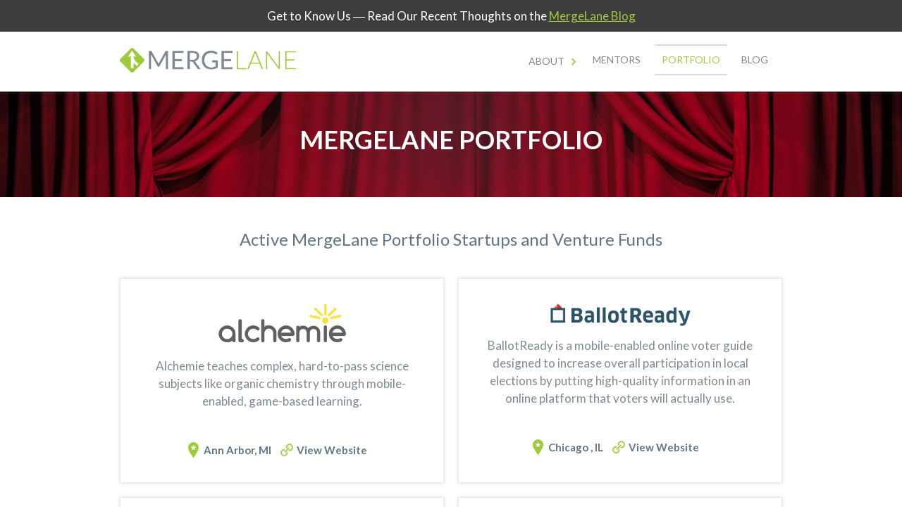

--- FILE ---
content_type: text/html; charset=utf-8
request_url: https://www.mergelane.com/active-portfolio
body_size: 7951
content:
<!DOCTYPE html><!-- Last Published: Wed Nov 13 2024 23:03:14 GMT+0000 (Coordinated Universal Time) --><html data-wf-domain="www.mergelane.com" data-wf-page="5cda327fec31a159361d3bb9" data-wf-site="5cda327fec31a175181d3b12"><head><meta charset="utf-8"/><title>Active Portfolio | MergeLane</title><meta content="These are the active portfolio companies across the MergeLane funds." name="description"/><meta content="Active Portfolio | MergeLane" property="og:title"/><meta content="These are the active portfolio companies across the MergeLane funds." property="og:description"/><meta content="https://media.licdn.com/media/p/5/005/07d/07d/0218e29.png" property="og:image"/><meta content="Active Portfolio | MergeLane" property="twitter:title"/><meta content="These are the active portfolio companies across the MergeLane funds." property="twitter:description"/><meta content="https://media.licdn.com/media/p/5/005/07d/07d/0218e29.png" property="twitter:image"/><meta property="og:type" content="website"/><meta content="summary_large_image" name="twitter:card"/><meta content="width=device-width, initial-scale=1" name="viewport"/><link href="https://cdn.prod.website-files.com/5cda327fec31a175181d3b12/css/mergelaneinvest.4730f27c7.css" rel="stylesheet" type="text/css"/><link href="https://fonts.googleapis.com" rel="preconnect"/><link href="https://fonts.gstatic.com" rel="preconnect" crossorigin="anonymous"/><script src="https://ajax.googleapis.com/ajax/libs/webfont/1.6.26/webfont.js" type="text/javascript"></script><script type="text/javascript">WebFont.load({  google: {    families: ["Lato:100,100italic,300,300italic,400,400italic,700,700italic,900,900italic"]  }});</script><script type="text/javascript">!function(o,c){var n=c.documentElement,t=" w-mod-";n.className+=t+"js",("ontouchstart"in o||o.DocumentTouch&&c instanceof DocumentTouch)&&(n.className+=t+"touch")}(window,document);</script><link href="https://cdn.prod.website-files.com/5cda327fec31a175181d3b12/5cda327fec31a164d71d3b4f_favicon.ico" rel="shortcut icon" type="image/x-icon"/><link href="https://cdn.prod.website-files.com/5cda327fec31a175181d3b12/5cda327fec31a1cc041d3d9c_mergelane-icon-256x256.png" rel="apple-touch-icon"/><script async="" src="https://www.googletagmanager.com/gtag/js?id=UA-53860231-1"></script><script type="text/javascript">window.dataLayer = window.dataLayer || [];function gtag(){dataLayer.push(arguments);}gtag('js', new Date());gtag('config', 'UA-53860231-1', {'anonymize_ip': false});</script><script src="https://www.google.com/recaptcha/api.js" type="text/javascript"></script><script>
  (function(i,s,o,g,r,a,m){i['GoogleAnalyticsObject']=r;i[r]=i[r]||function(){
  (i[r].q=i[r].q||[]).push(arguments)},i[r].l=1*new Date();a=s.createElement(o),
  m=s.getElementsByTagName(o)[0];a.async=1;a.src=g;m.parentNode.insertBefore(a,m)
  })(window,document,'script','//www.google-analytics.com/analytics.js','ga');
 
  ga('create', 'UA-53860231-1', 'auto');
  ga('send', 'pageview');
 
</script></head><body><div data-collapse="medium" data-animation="over-right" data-duration="400" data-easing="ease" data-easing2="ease" role="banner" class="navbar w-nav"><div class="w-dyn-list"><div role="list" class="w-dyn-items"><div role="listitem" class="w-dyn-item"><div class="topstrip w-hidden-small"><div class="w-container"><div class="toptext w-richtext"><p data-w-id="a9881da6-93c4-a0de-1ecd-a4f97bef1975">Get to Know Us<a data-w-id="c71f0833-1968-e7ad-0534-3d2853e06aa2" href="https://www.mergelane.com/funderator" data-rt-link-type="external"></a> ― Read Our Recent Thoughts on the <a data-w-id="ca4f45d7-7e5a-ec99-d794-40002a5b0354" href="https://www.mergelane.com/blog" data-rt-link-type="external">MergeLane Blog</a> </p></div></div></div></div></div></div><nav class="navcontainer w-container"><nav role="navigation" class="nav-menu w-nav-menu"><a href="#" class="close-x w-hidden-main">x</a><div data-delay="0" data-hover="true" class="navdropdown w-dropdown"><div data-ix="show-dropdown" class="dropdowntoggles w-dropdown-toggle"><div class="nav-link">ABOUT</div><div class="dropdownicon w-icon-dropdown-toggle"></div></div><nav class="dropdown-list-block w-dropdown-list"><a href="/about" class="dropdown-list-link w-dropdown-link">About</a><a href="/team" class="dropdown-list-link w-dropdown-link">Team</a><a href="/press" class="dropdown-list-link w-dropdown-link">Press</a><a href="/articles-and-resources" class="dropdown-list-link w-dropdown-link">Resources</a></nav></div><div data-delay="0" data-hover="true" class="navdropdown hide w-dropdown"><div data-ix="show-dropdown" class="dropdowntoggles w-dropdown-toggle"><div class="nav-link">EVENTS</div><div class="dropdownicon w-icon-dropdown-toggle"></div></div><nav class="dropdown-list-block w-dropdown-list"><a href="/events" class="dropdown-list-link w-dropdown-link">All Events</a><a href="http://mergelane.com/ml/leadership-camp" class="dropdown-list-link w-dropdown-link">leadership camp</a><a href="/quick-pitch" class="dropdown-list-link w-dropdown-link">QuickPitch</a></nav></div><a href="/old-pages/funderator" class="nav-link hidden w-nav-link">Funderator</a><a href="/mentors" class="nav-link w-nav-link">Mentors</a><a href="/active-portfolio" aria-current="page" class="nav-link w-nav-link w--current">Portfolio</a><a href="/blog" class="nav-link w-nav-link">Blog</a></nav><a href="/" class="logo w-inline-block"><img src="https://cdn.prod.website-files.com/5cda327fec31a175181d3b12/5cda327fec31a153d51d3c3e_mergelane-logo.png" width="250" alt=""/></a><div class="w-nav-button"><div class="navbar-icon w-icon-nav-menu"></div></div></nav></div><div class="sub-hero-section companies _2017"><div data-ix="fade-up-delayed" class="subhero-text w-container"><h1 class="subhero">MergeLane Portfolio</h1></div></div><div id="about" class="content-section"><div class="content-wrapper no-padding w-container"><div class="subpage-heading">Active MergeLane Portfolio Startups and Venture Funds</div><div class="w-dyn-list"><div role="list" class="portfoliolist w-clearfix w-dyn-items w-row"><div role="listitem" class="startupblock w-dyn-item w-col w-col-6"><div class="startup-wrap"><img src="https://cdn.prod.website-files.com/5cda327fec31a1e0941d3b17/5cda327fec31a128951d40ee_Alchemie%20logo%20on%20white.jpg" alt="" class="startup-logo"/><p>Alchemie teaches complex, hard-to-pass science subjects like organic chemistry through mobile-enabled, game-based learning.</p><div class="startup-details-wrap"><div class="details-text">Ann Arbor, MI</div><a href="http://alchem.ie" class="details-link">View Website</a></div></div></div><div role="listitem" class="startupblock w-dyn-item w-col w-col-6"><div class="startup-wrap"><img src="https://cdn.prod.website-files.com/5cda327fec31a1e0941d3b17/5cda327fec31a1fbb41d40f0_BR-Horizontal-Blue-2%20(1)%20(1).png" alt="" class="startup-logo"/><p>BallotReady is a mobile-enabled online voter guide designed to increase overall participation in local elections by putting high-quality information in an online platform that voters will actually use.</p><div class="startup-details-wrap"><div class="details-text">Chicago , IL</div><a href="http://www.ballotready.org/" class="details-link">View Website</a></div></div></div><div role="listitem" class="startupblock w-dyn-item w-col w-col-6"><div class="startup-wrap"><img src="https://cdn.prod.website-files.com/5cda327fec31a1e0941d3b17/5e87b08b3d54a909e4a27dd7_bt.jpg" alt="" class="startup-logo"/><p>Bazooka Tango is building a portfolio of multiplayer mobile games for mainstream audiences. </p><div class="startup-details-wrap"><div class="details-text">San Mateo, CA</div><a href="https://www.bazookatango.com/" class="details-link">View Website</a></div></div></div><div role="listitem" class="startupblock w-dyn-item w-col w-col-6"><div class="startup-wrap"><img src="https://cdn.prod.website-files.com/5cda327fec31a1e0941d3b17/637d079cf96a1202a564a04e_Screenshot%202022-11-22%20at%2012.27.03%20PM.png" alt="" class="startup-logo"/><p>ClimateWells develops verified emissions reduction projects through the early retirement of non-economic oil and gas wells.</p><div class="startup-details-wrap"><div class="details-text">Austin, TX</div><a href="https://climatewells.com/" class="details-link">View Website</a></div></div></div><div role="listitem" class="startupblock w-dyn-item w-col w-col-6"><div class="startup-wrap"><img src="https://cdn.prod.website-files.com/5cda327fec31a1e0941d3b17/5d2cb7770ea13960faa6c322_clogo-text-dark-small.png" alt="" class="startup-logo"/><p>Condense enables building professionals to make fully informed design and construction decisions at the ideation stage of commercial projects.</p><div class="startup-details-wrap"><div class="details-text">Boulder, CO</div><a href="http://condense.cloud/" class="details-link">View Website</a></div></div></div><div role="listitem" class="startupblock w-dyn-item w-col w-col-6"><div class="startup-wrap"><img src="https://cdn.prod.website-files.com/5cda327fec31a1e0941d3b17/5cda327fec31a116651d414b_EVMatch_LightBackground.png" alt="" class="startup-logo"/><p>EVmatch is a peer-to-peer network for sharing private electric vehicle (EV) charging stations.</p><div class="startup-details-wrap"><div class="details-text">Santa Barbara, CA</div><a href="http://www.evmatch.com/" class="details-link">View Website</a></div></div></div><div role="listitem" class="startupblock w-dyn-item w-col w-col-6"><div class="startup-wrap"><img src="https://cdn.prod.website-files.com/5cda327fec31a1e0941d3b17/5cda327fec31a1318d1d4174_images.png" alt="" class="startup-logo"/><p>Farmer&#x27;s Fridge makes wholesome, delicious food simply accessible.</p><div class="startup-details-wrap"><div class="details-text">Chicago, IL</div><a href="http://www.farmersfridge.com/" class="details-link">View Website</a></div></div></div><div role="listitem" class="startupblock w-dyn-item w-col w-col-6"><div class="startup-wrap"><img src="https://cdn.prod.website-files.com/5cda327fec31a1e0941d3b17/5f2c29b9a7abc5f980789f85_logo.png" alt="" class="startup-logo"/><p>Business intelligence for blockchain organizations</p><div class="startup-details-wrap"><div class="details-text">Boston, MA</div><a href="https://flipsidecrypto.com/" class="details-link">View Website</a></div></div></div><div role="listitem" class="startupblock w-dyn-item w-col w-col-6"><div class="startup-wrap"><img src="https://cdn.prod.website-files.com/5cda327fec31a1e0941d3b17/637d06b089584cd20220c704_frate.png" alt="" class="startup-logo"/><p>Leading peer-to-peer returns to increase profits and decrease emissions.</p><div class="startup-details-wrap"><div class="details-text">Ontario, Canada</div><a href="http://frate.co" class="details-link">View Website</a></div></div></div><div role="listitem" class="startupblock w-dyn-item w-col w-col-6"><div class="startup-wrap"><img src="https://cdn.prod.website-files.com/5cda327fec31a1e0941d3b17/5cda327fec31a159c21d4072_globiglogo_stacked_w_icon.png" alt="" class="startup-logo"/><p>Globig accelerates international expansion by giving growing companies the market intelligence, resources, and vetted service providers they need to enter new global markets successfully.</p><div class="startup-details-wrap"><div class="details-text">Boulder, CO</div><a href="http://www.globig.co/" class="details-link">View Website</a></div></div></div><div role="listitem" class="startupblock w-dyn-item w-col w-col-6"><div class="startup-wrap"><img src="https://cdn.prod.website-files.com/5cda327fec31a1e0941d3b17/5cda327fec31a138261d41ca_AAEAAQAAAAAAAAOVAAAAJDcyY2Y3MjZhLTBlNjQtNDJlZi1iYjAwLTZjYjQyODUxMGIyYQ.png" alt="" class="startup-logo"/><p>Haspoa is a vendor management and financial forecasting tool that integrates clinical, interatory and financial data to improve profits and speed drug to market.</p><div class="startup-details-wrap"><div class="details-text">Berkeley and Boulder</div><a href="http://haspoa.com/" class="details-link">View Website</a></div></div></div><div role="listitem" class="startupblock w-dyn-item w-col w-col-6"><div class="startup-wrap"><img src="https://cdn.prod.website-files.com/5cda327fec31a1e0941d3b17/5cda327fec31a17c3c1d420c_havenlylogo.png" alt="" class="startup-logo"/><p>Interior design for real people. Affordable digitally-delivered custom decorating. </p><div class="startup-details-wrap"><div class="details-text">Denver and New York</div><a href="https://havenly.com/" class="details-link">View Website</a></div></div></div><div role="listitem" class="startupblock w-dyn-item w-col w-col-6"><div class="startup-wrap"><img src="https://cdn.prod.website-files.com/5cda327fec31a1e0941d3b17/5cda327fec31a173d21d4210_Healthiest.png" alt="" class="startup-logo"/><p>Healthiest is a content and commerce platform for alternative medicine. </p><div class="startup-details-wrap"><div class="details-text">San Francisco, CA</div><a href="https://www.healthiest.io/" class="details-link">View Website</a></div></div></div><div role="listitem" class="startupblock w-dyn-item w-col w-col-6"><div class="startup-wrap"><img src="https://cdn.prod.website-files.com/5cda327fec31a1e0941d3b17/5cda327fec31a167b31d415a_3LogoFullBlue.png" alt="" class="startup-logo"/><p>Helper Helper is a volunteer tracking and management platform for companies, schools, and non-profits.</p><div class="startup-details-wrap"><div class="details-text">St. Louis, MO</div><a href="https://www.helperhelper.us/w/" class="details-link">View Website</a></div></div></div><div role="listitem" class="startupblock w-dyn-item w-col w-col-6"><div class="startup-wrap"><img src="https://cdn.prod.website-files.com/5cda327fec31a1e0941d3b17/5cda327fec31a18e5e1d420b_hidratespark.png" alt="" class="startup-logo"/><p>Hidrate Spark created a water bottle that tracks water intake while syncing to a mobile app on a smartphone.</p><div class="startup-details-wrap"><div class="details-text">Minneapolis, MN</div><a href="http://hidratespark.com/" class="details-link">View Website</a></div></div></div><div role="listitem" class="startupblock w-dyn-item w-col w-col-6"><div class="startup-wrap"><img src="https://cdn.prod.website-files.com/5cda327fec31a1e0941d3b17/5d16bd411b831ba53e910f50_Hostfully-Primary-Logo.png" alt="" class="startup-logo"/><p>Hostfully helps vacation rental companies provide a personalized customer experience and streamline their business through bookings distribution, channel management, automated tasks and communication, and integrations for accounting, payments and pricing. </p><div class="startup-details-wrap"><div class="details-text">San Francisco, CA</div><a href="https://hostfully.com/" class="details-link">View Website</a></div></div></div><div role="listitem" class="startupblock w-dyn-item w-col w-col-6"><div class="startup-wrap"><img src="https://cdn.prod.website-files.com/5cda327fec31a1e0941d3b17/5d1616dd1cd586fba0b04770_download.png" alt="" class="startup-logo"/><p>A venture capital fund investing in fast-executing teams at the pre-seed and seed stages.</p><div class="startup-details-wrap"><div class="details-text">Palo Alto, CA</div><a href="https://www.hustlefund.vc/" class="details-link">View Website</a></div></div></div><div role="listitem" class="startupblock w-dyn-item w-col w-col-6"><div class="startup-wrap"><img src="https://cdn.prod.website-files.com/5cda327fec31a1e0941d3b17/5cda327fec31a1e1611d40e3_idacity.jpg" alt="" class="startup-logo"/><p>Idaciti is a platform that provides real-time access to global financial data for users to easily create, visualize, analyze, share, and collaborate around “stories” about companies and trends.</p><div class="startup-details-wrap"><div class="details-text">Denver, CO</div><a href="http://hello.idaciti.com/" class="details-link">View Website</a></div></div></div><div role="listitem" class="startupblock w-dyn-item w-col w-col-6"><div class="startup-wrap"><img src="https://cdn.prod.website-files.com/5cda327fec31a1e0941d3b17/5cda327fec31a156aa1d4211_Kidizen-dk.png" alt="" class="startup-logo"/><p>The mobile marketplace to buy and sell pre-loved kids’ clothes and accessories. </p><div class="startup-details-wrap"><div class="details-text">Minneapolis, MN</div><a href="https://kidizen.com" class="details-link">View Website</a></div></div></div><div role="listitem" class="startupblock w-dyn-item w-col w-col-6"><div class="startup-wrap"><img src="https://cdn.prod.website-files.com/5cda327fec31a1e0941d3b17/64f74d4612b6b76b28ae31ed_mido-lotto_wordmark_blk.png" alt="" class="startup-logo"/><p>Digitally transforming the lotteries to broaden the reach, make them less regressive, and increase funding to positive causes in lottery states.</p><div class="startup-details-wrap"><div class="details-text w-dyn-bind-empty"></div><a href="https://www.mentalhappy.com/" class="details-link w-condition-invisible">View Website</a></div></div></div><div role="listitem" class="startupblock w-dyn-item w-col w-col-6"><div class="startup-wrap"><img src="https://cdn.prod.website-files.com/5cda327fec31a1e0941d3b17/5cda327fec31a121561d40e5_mapistry.jpg" alt="" class="startup-logo"/><p>Mapistry is a complete and smart solution for managing environmental regulation compliance. </p><div class="startup-details-wrap"><div class="details-text">Bay Area, CA</div><a href="http://www.mapistry.com/" class="details-link">View Website</a></div></div></div><div role="listitem" class="startupblock w-dyn-item w-col w-col-6"><div class="startup-wrap"><img src="https://cdn.prod.website-files.com/5cda327fec31a1e0941d3b17/60c2bee39ebe6e7c97c13253_mentalhappy.png" alt="" class="startup-logo"/><p>The first social network designed to help people of all races, genders and economic statuses improve their emotional wellbeing through positive peer support.</p><div class="startup-details-wrap"><div class="details-text">San Jose, CA</div><a href="https://www.mentalhappy.com/" class="details-link">View Website</a></div></div></div><div role="listitem" class="startupblock w-dyn-item w-col w-col-6"><div class="startup-wrap"><img src="https://cdn.prod.website-files.com/5cda327fec31a1e0941d3b17/5cda327fec31a111f51d4204_paladin-logo-green.png" alt="" class="startup-logo"/><p>Paladin increases access to justice by helping legal teams easily staff, manage, and track their pro bono work.</p><div class="startup-details-wrap"><div class="details-text">New York, NY</div><a href="http://www.joinpaladin.com/" class="details-link">View Website</a></div></div></div><div role="listitem" class="startupblock w-dyn-item w-col w-col-6"><div class="startup-wrap"><img src="https://cdn.prod.website-files.com/5cda327fec31a1e0941d3b17/5d16bd331b831bfa09910b4c_Logomark%20%2B%20Wordmark%20Lockup%20(Horizontal).png" alt="" class="startup-logo"/><p>Pana combines real humans and modern tech to deliver extraordinary business travel.</p><div class="startup-details-wrap"><div class="details-text">Denver, CO</div><a href="https://pana.com/" class="details-link">View Website</a></div></div></div><div role="listitem" class="startupblock w-dyn-item w-col w-col-6"><div class="startup-wrap"><img src="https://cdn.prod.website-files.com/5cda327fec31a1e0941d3b17/5eb062264475044acd245c9d_0.png" alt="" class="startup-logo"/><p>A venture fund focused on seed to Series A investments, sourced mostly from networks forged in Utah and at Stanford.</p><div class="startup-details-wrap"><div class="details-text">Salt Lake City, UT</div><a href="https://www.petersonventures.com/" class="details-link">View Website</a></div></div></div><div role="listitem" class="startupblock w-dyn-item w-col w-col-6"><div class="startup-wrap"><img src="https://cdn.prod.website-files.com/5cda327fec31a1e0941d3b17/5cda327fec31a19ec01d40ea_QuickZip_teal%20Sheets.jpg" alt="" class="startup-logo"/><p>Bedding reinvented. Hassle-free bedding with easy-change zip-on fitted sheets and no-nonsense duvet covers.</p><div class="startup-details-wrap"><div class="details-text">Denver, CO</div><a href="http://www.quickzipsheet.com" class="details-link">View Website</a></div></div></div><div role="listitem" class="startupblock w-dyn-item w-col w-col-6"><div class="startup-wrap"><img src="https://cdn.prod.website-files.com/5cda327fec31a1e0941d3b17/5cda327fec31a11fef1d4206_Shinesty.png" alt="" class="startup-logo"/><p>A brand created to force the world to not take itself too seriously. Building the most outrageous collection of clothing the world has ever seen.</p><div class="startup-details-wrap"><div class="details-text">Boulder, CO</div><a href="https://www.shinesty.com/" class="details-link">View Website</a></div></div></div><div role="listitem" class="startupblock w-dyn-item w-col w-col-6"><div class="startup-wrap"><img src="https://cdn.prod.website-files.com/5cda327fec31a1e0941d3b17/5cda327fec31a12ea81d41dd_soofa.png" alt="" class="startup-logo"/><p>The “bulletin board of the 21st century,&quot; Soofa&#x27;s solar-powered, internet-connected signs provide real-time information and advertisements in public spaces.</p><div class="startup-details-wrap"><div class="details-text">Cambridge, MA</div><a href="http://www.soofa.co/" class="details-link">View Website</a></div></div></div><div role="listitem" class="startupblock w-dyn-item w-col w-col-6"><div class="startup-wrap"><img src="https://cdn.prod.website-files.com/5cda327fec31a1e0941d3b17/5d161957fae2f7eaa54b9dc5_soona%2BTM%2Bbright.jpg" alt="" class="startup-logo"/><p>A next-day photo and video retail studio powered by proprietary software.</p><div class="startup-details-wrap"><div class="details-text">Denver, CO</div><a href="https://soona.co/" class="details-link">View Website</a></div></div></div><div role="listitem" class="startupblock w-dyn-item w-col w-col-6"><div class="startup-wrap"><img src="https://cdn.prod.website-files.com/5cda327fec31a1e0941d3b17/5cda327fec31a14c011d4162_Copy%20of%20Spaceishare%20logo%20-%20Full%20Color%20trns%20bk.png" alt="" class="startup-logo"/><p>SpaceiShare is a marketplace for peer-to-peer distribution of parking and storage spaces.</p><div class="startup-details-wrap"><div class="details-text">Toronto, ON</div><a href="https://spaceishare.com/" class="details-link">View Website</a></div></div></div><div role="listitem" class="startupblock w-dyn-item w-col w-col-6"><div class="startup-wrap"><img src="https://cdn.prod.website-files.com/5cda327fec31a1e0941d3b17/5cda327fec31a1910e1d40e6_sugarwish.jpg" alt="" class="startup-logo"/><p>Sweet happiness delivered. Gift givers create custom gifts or invite gift recipients to design their own candy or popcorn gift box.</p><div class="startup-details-wrap"><div class="details-text">Denver, CO</div><a href="http://sugarwish.com/" class="details-link">View Website</a></div></div></div><div role="listitem" class="startupblock w-dyn-item w-col w-col-6"><div class="startup-wrap"><img src="https://cdn.prod.website-files.com/5cda327fec31a1e0941d3b17/5cda327fec31a17e071d420f_tinyhood.png" alt="" class="startup-logo"/><p>Expert-led online classes for the modern parent</p><div class="startup-details-wrap"><div class="details-text">Boston, MA</div><a href="https://www.tinyhood.com/" class="details-link">View Website</a></div></div></div><div role="listitem" class="startupblock w-dyn-item w-col w-col-6"><div class="startup-wrap"><img src="https://cdn.prod.website-files.com/5cda327fec31a1e0941d3b17/5cda327fec31a12aa31d420d_Tomboyx_logo.png" alt="" class="startup-logo"/><p>Underwear made for any body. Sizes XS-4X with comfort, style and no apologies.</p><div class="startup-details-wrap"><div class="details-text">Seattle, WA</div><a href="http://tomboyx.com/" class="details-link">View Website</a></div></div></div><div role="listitem" class="startupblock w-dyn-item w-col w-col-6"><div class="startup-wrap"><img src="https://cdn.prod.website-files.com/5cda327fec31a1e0941d3b17/5cda327fec31a1a4e11d4157_logoMini-black.png" alt="" class="startup-logo"/><p>A service platform to allow consumers and businesses to book beauty and massage professionals for on-location services.</p><div class="startup-details-wrap"><div class="details-text">Seattle, WA</div><a href="http://tousled.me/" class="details-link">View Website</a></div></div></div><div role="listitem" class="startupblock w-dyn-item w-col w-col-6"><div class="startup-wrap"><img src="https://cdn.prod.website-files.com/5cda327fec31a1e0941d3b17/5cda327fec31a1300a1d420e_recovery-warriors.png" alt="" class="startup-logo"/><p>True Warrior is a learning community to build personal empowerment through changing one&#x27;s mindset around food and body.</p><div class="startup-details-wrap"><div class="details-text">Austin, TX</div><a href="https://www.truewarrior.fm/" class="details-link">View Website</a></div></div></div><div role="listitem" class="startupblock w-dyn-item w-col w-col-6"><div class="startup-wrap"><img src="https://cdn.prod.website-files.com/5cda327fec31a1e0941d3b17/5d16bd2553838e5320076756_two-fold-logoblack-o%404x.png" alt="" class="startup-logo"/><p>Inventive designs that transform walls and rooms into adaptable, ergonomic and efficiently-utilized spaces.</p><div class="startup-details-wrap"><div class="details-text">Portland, OR</div><a href="http://www.twofoldusa.com" class="details-link">View Website</a></div></div></div><div role="listitem" class="startupblock w-dyn-item w-col w-col-6"><div class="startup-wrap"><img src="https://cdn.prod.website-files.com/5cda327fec31a1e0941d3b17/5f92bb0d53a31a3c1bde9ff9_unnamed.jpg" alt="" class="startup-logo"/><p>ZelosDx is developing blood testing products to help researchers make breakthrough discoveries in brain health and disease.</p><div class="startup-details-wrap"><div class="details-text">Tucson, AZ</div><a href="https://zelosdx.com/" class="details-link">View Website</a></div></div></div></div></div></div></div><div class="newsletter-cta"><div class="w-container"><div class="w-row"><div class="w-col w-col-6"><h2 class="cta-heading">Stay up to date!</h2><div class="cta-text-block">Sign up to receive updates on everything we are up to, including future events and the latest news.</div></div><div class="w-col w-col-6"><div class="w-form"><form id="email-form" name="email-form" data-name="Email Form" method="post" action="https://mergelane.us9.list-manage.com/subscribe/post?u=37e38cb8a4a44095fbce22a5b&amp;amp;id=2949bab33a" class="cta-form w-clearfix" data-wf-page-id="5cda327fec31a159361d3bb9" data-wf-element-id="29e17911-33c8-f97a-2fe7-5fead5402901"><input class="email-field w-input" maxlength="256" name="EMAIL-42" data-name="EMAIL 42" placeholder="Enter your email address" type="email" id="EMAIL-42" required=""/><input type="submit" data-wait="Please wait..." class="submit-button w-button" value="Submit"/></form><div class="success-message w-form-done"><p class="success-text">Thank you! Your submission has been received!</p></div><div class="w-form-fail"><p>Oops! Something went wrong while submitting the form</p></div></div></div></div></div></div><footer class="footer"><div class="w-container"><div class="footer-links-wrapper w-clearfix"><div class="foote-logo-wrapper"><a href="/" class="logo-footer w-inline-block"><img src="https://cdn.prod.website-files.com/5cda327fec31a175181d3b12/5cda327fec31a112851d3c53_footer-logo.png" alt=""/></a><div class="footer-text about">Broadening the On-ramp for Women-run Companies</div></div><div class="footer-link-block"><div class="footer-header">About</div><a href="/team" class="footer-link">Team</a><a href="/press" class="footer-link">Press</a><a href="/articles-and-resources" class="footer-link">Resources</a></div><div class="footer-link-block"><div class="footer-header">Site links</div><a href="/events" class="footer-link">Events</a><a href="/old-pages/funderator" class="footer-link hidden">Funderator</a><a href="http://mergelane.com/ml/leadership-camp" class="footer-link">Leadership Camp</a><a href="/quick-pitch" class="footer-link">QuickPitch</a><a href="/mentors" class="footer-link">Mentors</a><a href="/active-portfolio" aria-current="page" class="footer-link w--current">Portfolio</a></div><div class="footer-link-block"><div class="footer-header">cONNECT</div><a href="/contact" class="footer-link">Contact</a><a href="https://twitter.com/mergelane" target="_blank" class="footer-link">Twitter</a><a href="https://www.facebook.com/mergelaneaccelerator" target="_blank" class="footer-link">Facebook</a><a href="/blog" class="footer-link">Blog</a><a href="/fund81" class="footer-link">Fund81</a></div></div></div><div class="subfooter"><div class="w-container"><div class="footer-text copyright">© 2015 Copyright, MergeLane LLC. All rights reserved.</div></div></div><div class="bottomcta remove"><div class="ctacontainer w-container"><div><div class="ctatitle">MergeLane Demo Day 2016</div><div>Thursday, April 21, 2016 | 9:30am to 12:00pm (MDT)</div></div><a href="https://mergelane-demoday-2016.eventbrite.com" target="_blank" class="button ctabutton w-button">Register Now</a></div></div></footer><script src="https://d3e54v103j8qbb.cloudfront.net/js/jquery-3.5.1.min.dc5e7f18c8.js?site=5cda327fec31a175181d3b12" type="text/javascript" integrity="sha256-9/aliU8dGd2tb6OSsuzixeV4y/faTqgFtohetphbbj0=" crossorigin="anonymous"></script><script src="https://cdn.prod.website-files.com/5cda327fec31a175181d3b12/js/mergelaneinvest.f2684a7a1.js" type="text/javascript"></script><script src="https://cdnjs.cloudflare.com/ajax/libs/jquery-cookie/1.4.1/jquery.cookie.min.js"></script>

<script>
$(document).ready(function(){
	if (!$.cookie('alert')) {
	  $('.sub-modal').show();   
	  var date = new Date();
    date.setTime(date.getTime() + 7 * 24 * 60 * 60 * 1000); 
 	  $.cookie('alert', true, { expires: date });
	}
});
</script></body></html>

--- FILE ---
content_type: text/css
request_url: https://cdn.prod.website-files.com/5cda327fec31a175181d3b12/css/mergelaneinvest.4730f27c7.css
body_size: 21670
content:
html {
  -webkit-text-size-adjust: 100%;
  -ms-text-size-adjust: 100%;
  font-family: sans-serif;
}

body {
  margin: 0;
}

article, aside, details, figcaption, figure, footer, header, hgroup, main, menu, nav, section, summary {
  display: block;
}

audio, canvas, progress, video {
  vertical-align: baseline;
  display: inline-block;
}

audio:not([controls]) {
  height: 0;
  display: none;
}

[hidden], template {
  display: none;
}

a {
  background-color: #0000;
}

a:active, a:hover {
  outline: 0;
}

abbr[title] {
  border-bottom: 1px dotted;
}

b, strong {
  font-weight: bold;
}

dfn {
  font-style: italic;
}

h1 {
  margin: .67em 0;
  font-size: 2em;
}

mark {
  color: #000;
  background: #ff0;
}

small {
  font-size: 80%;
}

sub, sup {
  vertical-align: baseline;
  font-size: 75%;
  line-height: 0;
  position: relative;
}

sup {
  top: -.5em;
}

sub {
  bottom: -.25em;
}

img {
  border: 0;
}

svg:not(:root) {
  overflow: hidden;
}

hr {
  box-sizing: content-box;
  height: 0;
}

pre {
  overflow: auto;
}

code, kbd, pre, samp {
  font-family: monospace;
  font-size: 1em;
}

button, input, optgroup, select, textarea {
  color: inherit;
  font: inherit;
  margin: 0;
}

button {
  overflow: visible;
}

button, select {
  text-transform: none;
}

button, html input[type="button"], input[type="reset"] {
  -webkit-appearance: button;
  cursor: pointer;
}

button[disabled], html input[disabled] {
  cursor: default;
}

button::-moz-focus-inner, input::-moz-focus-inner {
  border: 0;
  padding: 0;
}

input {
  line-height: normal;
}

input[type="checkbox"], input[type="radio"] {
  box-sizing: border-box;
  padding: 0;
}

input[type="number"]::-webkit-inner-spin-button, input[type="number"]::-webkit-outer-spin-button {
  height: auto;
}

input[type="search"] {
  -webkit-appearance: none;
}

input[type="search"]::-webkit-search-cancel-button, input[type="search"]::-webkit-search-decoration {
  -webkit-appearance: none;
}

legend {
  border: 0;
  padding: 0;
}

textarea {
  overflow: auto;
}

optgroup {
  font-weight: bold;
}

table {
  border-collapse: collapse;
  border-spacing: 0;
}

td, th {
  padding: 0;
}

@font-face {
  font-family: webflow-icons;
  src: url("[data-uri]") format("truetype");
  font-weight: normal;
  font-style: normal;
}

[class^="w-icon-"], [class*=" w-icon-"] {
  speak: none;
  font-variant: normal;
  text-transform: none;
  -webkit-font-smoothing: antialiased;
  -moz-osx-font-smoothing: grayscale;
  font-style: normal;
  font-weight: normal;
  line-height: 1;
  font-family: webflow-icons !important;
}

.w-icon-slider-right:before {
  content: "";
}

.w-icon-slider-left:before {
  content: "";
}

.w-icon-nav-menu:before {
  content: "";
}

.w-icon-arrow-down:before, .w-icon-dropdown-toggle:before {
  content: "";
}

.w-icon-file-upload-remove:before {
  content: "";
}

.w-icon-file-upload-icon:before {
  content: "";
}

* {
  box-sizing: border-box;
}

html {
  height: 100%;
}

body {
  color: #333;
  background-color: #fff;
  min-height: 100%;
  margin: 0;
  font-family: Arial, sans-serif;
  font-size: 14px;
  line-height: 20px;
}

img {
  vertical-align: middle;
  max-width: 100%;
  display: inline-block;
}

html.w-mod-touch * {
  background-attachment: scroll !important;
}

.w-block {
  display: block;
}

.w-inline-block {
  max-width: 100%;
  display: inline-block;
}

.w-clearfix:before, .w-clearfix:after {
  content: " ";
  grid-area: 1 / 1 / 2 / 2;
  display: table;
}

.w-clearfix:after {
  clear: both;
}

.w-hidden {
  display: none;
}

.w-button {
  color: #fff;
  line-height: inherit;
  cursor: pointer;
  background-color: #3898ec;
  border: 0;
  border-radius: 0;
  padding: 9px 15px;
  text-decoration: none;
  display: inline-block;
}

input.w-button {
  -webkit-appearance: button;
}

html[data-w-dynpage] [data-w-cloak] {
  color: #0000 !important;
}

.w-code-block {
  margin: unset;
}

pre.w-code-block code {
  all: inherit;
}

.w-optimization {
  display: contents;
}

.w-webflow-badge, .w-webflow-badge > img {
  box-sizing: unset;
  width: unset;
  height: unset;
  max-height: unset;
  max-width: unset;
  min-height: unset;
  min-width: unset;
  margin: unset;
  padding: unset;
  float: unset;
  clear: unset;
  border: unset;
  border-radius: unset;
  background: unset;
  background-image: unset;
  background-position: unset;
  background-size: unset;
  background-repeat: unset;
  background-origin: unset;
  background-clip: unset;
  background-attachment: unset;
  background-color: unset;
  box-shadow: unset;
  transform: unset;
  direction: unset;
  font-family: unset;
  font-weight: unset;
  color: unset;
  font-size: unset;
  line-height: unset;
  font-style: unset;
  font-variant: unset;
  text-align: unset;
  letter-spacing: unset;
  -webkit-text-decoration: unset;
  text-decoration: unset;
  text-indent: unset;
  text-transform: unset;
  list-style-type: unset;
  text-shadow: unset;
  vertical-align: unset;
  cursor: unset;
  white-space: unset;
  word-break: unset;
  word-spacing: unset;
  word-wrap: unset;
  transition: unset;
}

.w-webflow-badge {
  white-space: nowrap;
  cursor: pointer;
  box-shadow: 0 0 0 1px #0000001a, 0 1px 3px #0000001a;
  visibility: visible !important;
  opacity: 1 !important;
  z-index: 2147483647 !important;
  color: #aaadb0 !important;
  overflow: unset !important;
  background-color: #fff !important;
  border-radius: 3px !important;
  width: auto !important;
  height: auto !important;
  margin: 0 !important;
  padding: 6px !important;
  font-size: 12px !important;
  line-height: 14px !important;
  text-decoration: none !important;
  display: inline-block !important;
  position: fixed !important;
  inset: auto 12px 12px auto !important;
  transform: none !important;
}

.w-webflow-badge > img {
  position: unset;
  visibility: unset !important;
  opacity: 1 !important;
  vertical-align: middle !important;
  display: inline-block !important;
}

h1, h2, h3, h4, h5, h6 {
  margin-bottom: 10px;
  font-weight: bold;
}

h1 {
  margin-top: 20px;
  font-size: 38px;
  line-height: 44px;
}

h2 {
  margin-top: 20px;
  font-size: 32px;
  line-height: 36px;
}

h3 {
  margin-top: 20px;
  font-size: 24px;
  line-height: 30px;
}

h4 {
  margin-top: 10px;
  font-size: 18px;
  line-height: 24px;
}

h5 {
  margin-top: 10px;
  font-size: 14px;
  line-height: 20px;
}

h6 {
  margin-top: 10px;
  font-size: 12px;
  line-height: 18px;
}

p {
  margin-top: 0;
  margin-bottom: 10px;
}

blockquote {
  border-left: 5px solid #e2e2e2;
  margin: 0 0 10px;
  padding: 10px 20px;
  font-size: 18px;
  line-height: 22px;
}

figure {
  margin: 0 0 10px;
}

figcaption {
  text-align: center;
  margin-top: 5px;
}

ul, ol {
  margin-top: 0;
  margin-bottom: 10px;
  padding-left: 40px;
}

.w-list-unstyled {
  padding-left: 0;
  list-style: none;
}

.w-embed:before, .w-embed:after {
  content: " ";
  grid-area: 1 / 1 / 2 / 2;
  display: table;
}

.w-embed:after {
  clear: both;
}

.w-video {
  width: 100%;
  padding: 0;
  position: relative;
}

.w-video iframe, .w-video object, .w-video embed {
  border: none;
  width: 100%;
  height: 100%;
  position: absolute;
  top: 0;
  left: 0;
}

fieldset {
  border: 0;
  margin: 0;
  padding: 0;
}

button, [type="button"], [type="reset"] {
  cursor: pointer;
  -webkit-appearance: button;
  border: 0;
}

.w-form {
  margin: 0 0 15px;
}

.w-form-done {
  text-align: center;
  background-color: #ddd;
  padding: 20px;
  display: none;
}

.w-form-fail {
  background-color: #ffdede;
  margin-top: 10px;
  padding: 10px;
  display: none;
}

label {
  margin-bottom: 5px;
  font-weight: bold;
  display: block;
}

.w-input, .w-select {
  color: #333;
  vertical-align: middle;
  background-color: #fff;
  border: 1px solid #ccc;
  width: 100%;
  height: 38px;
  margin-bottom: 10px;
  padding: 8px 12px;
  font-size: 14px;
  line-height: 1.42857;
  display: block;
}

.w-input::placeholder, .w-select::placeholder {
  color: #999;
}

.w-input:focus, .w-select:focus {
  border-color: #3898ec;
  outline: 0;
}

.w-input[disabled], .w-select[disabled], .w-input[readonly], .w-select[readonly], fieldset[disabled] .w-input, fieldset[disabled] .w-select {
  cursor: not-allowed;
}

.w-input[disabled]:not(.w-input-disabled), .w-select[disabled]:not(.w-input-disabled), .w-input[readonly], .w-select[readonly], fieldset[disabled]:not(.w-input-disabled) .w-input, fieldset[disabled]:not(.w-input-disabled) .w-select {
  background-color: #eee;
}

textarea.w-input, textarea.w-select {
  height: auto;
}

.w-select {
  background-color: #f3f3f3;
}

.w-select[multiple] {
  height: auto;
}

.w-form-label {
  cursor: pointer;
  margin-bottom: 0;
  font-weight: normal;
  display: inline-block;
}

.w-radio {
  margin-bottom: 5px;
  padding-left: 20px;
  display: block;
}

.w-radio:before, .w-radio:after {
  content: " ";
  grid-area: 1 / 1 / 2 / 2;
  display: table;
}

.w-radio:after {
  clear: both;
}

.w-radio-input {
  float: left;
  margin: 3px 0 0 -20px;
  line-height: normal;
}

.w-file-upload {
  margin-bottom: 10px;
  display: block;
}

.w-file-upload-input {
  opacity: 0;
  z-index: -100;
  width: .1px;
  height: .1px;
  position: absolute;
  overflow: hidden;
}

.w-file-upload-default, .w-file-upload-uploading, .w-file-upload-success {
  color: #333;
  display: inline-block;
}

.w-file-upload-error {
  margin-top: 10px;
  display: block;
}

.w-file-upload-default.w-hidden, .w-file-upload-uploading.w-hidden, .w-file-upload-error.w-hidden, .w-file-upload-success.w-hidden {
  display: none;
}

.w-file-upload-uploading-btn {
  cursor: pointer;
  background-color: #fafafa;
  border: 1px solid #ccc;
  margin: 0;
  padding: 8px 12px;
  font-size: 14px;
  font-weight: normal;
  display: flex;
}

.w-file-upload-file {
  background-color: #fafafa;
  border: 1px solid #ccc;
  flex-grow: 1;
  justify-content: space-between;
  margin: 0;
  padding: 8px 9px 8px 11px;
  display: flex;
}

.w-file-upload-file-name {
  font-size: 14px;
  font-weight: normal;
  display: block;
}

.w-file-remove-link {
  cursor: pointer;
  width: auto;
  height: auto;
  margin-top: 3px;
  margin-left: 10px;
  padding: 3px;
  display: block;
}

.w-icon-file-upload-remove {
  margin: auto;
  font-size: 10px;
}

.w-file-upload-error-msg {
  color: #ea384c;
  padding: 2px 0;
  display: inline-block;
}

.w-file-upload-info {
  padding: 0 12px;
  line-height: 38px;
  display: inline-block;
}

.w-file-upload-label {
  cursor: pointer;
  background-color: #fafafa;
  border: 1px solid #ccc;
  margin: 0;
  padding: 8px 12px;
  font-size: 14px;
  font-weight: normal;
  display: inline-block;
}

.w-icon-file-upload-icon, .w-icon-file-upload-uploading {
  width: 20px;
  margin-right: 8px;
  display: inline-block;
}

.w-icon-file-upload-uploading {
  height: 20px;
}

.w-container {
  max-width: 940px;
  margin-left: auto;
  margin-right: auto;
}

.w-container:before, .w-container:after {
  content: " ";
  grid-area: 1 / 1 / 2 / 2;
  display: table;
}

.w-container:after {
  clear: both;
}

.w-container .w-row {
  margin-left: -10px;
  margin-right: -10px;
}

.w-row:before, .w-row:after {
  content: " ";
  grid-area: 1 / 1 / 2 / 2;
  display: table;
}

.w-row:after {
  clear: both;
}

.w-row .w-row {
  margin-left: 0;
  margin-right: 0;
}

.w-col {
  float: left;
  width: 100%;
  min-height: 1px;
  padding-left: 10px;
  padding-right: 10px;
  position: relative;
}

.w-col .w-col {
  padding-left: 0;
  padding-right: 0;
}

.w-col-1 {
  width: 8.33333%;
}

.w-col-2 {
  width: 16.6667%;
}

.w-col-3 {
  width: 25%;
}

.w-col-4 {
  width: 33.3333%;
}

.w-col-5 {
  width: 41.6667%;
}

.w-col-6 {
  width: 50%;
}

.w-col-7 {
  width: 58.3333%;
}

.w-col-8 {
  width: 66.6667%;
}

.w-col-9 {
  width: 75%;
}

.w-col-10 {
  width: 83.3333%;
}

.w-col-11 {
  width: 91.6667%;
}

.w-col-12 {
  width: 100%;
}

.w-hidden-main {
  display: none !important;
}

@media screen and (max-width: 991px) {
  .w-container {
    max-width: 728px;
  }

  .w-hidden-main {
    display: inherit !important;
  }

  .w-hidden-medium {
    display: none !important;
  }

  .w-col-medium-1 {
    width: 8.33333%;
  }

  .w-col-medium-2 {
    width: 16.6667%;
  }

  .w-col-medium-3 {
    width: 25%;
  }

  .w-col-medium-4 {
    width: 33.3333%;
  }

  .w-col-medium-5 {
    width: 41.6667%;
  }

  .w-col-medium-6 {
    width: 50%;
  }

  .w-col-medium-7 {
    width: 58.3333%;
  }

  .w-col-medium-8 {
    width: 66.6667%;
  }

  .w-col-medium-9 {
    width: 75%;
  }

  .w-col-medium-10 {
    width: 83.3333%;
  }

  .w-col-medium-11 {
    width: 91.6667%;
  }

  .w-col-medium-12 {
    width: 100%;
  }

  .w-col-stack {
    width: 100%;
    left: auto;
    right: auto;
  }
}

@media screen and (max-width: 767px) {
  .w-hidden-main, .w-hidden-medium {
    display: inherit !important;
  }

  .w-hidden-small {
    display: none !important;
  }

  .w-row, .w-container .w-row {
    margin-left: 0;
    margin-right: 0;
  }

  .w-col {
    width: 100%;
    left: auto;
    right: auto;
  }

  .w-col-small-1 {
    width: 8.33333%;
  }

  .w-col-small-2 {
    width: 16.6667%;
  }

  .w-col-small-3 {
    width: 25%;
  }

  .w-col-small-4 {
    width: 33.3333%;
  }

  .w-col-small-5 {
    width: 41.6667%;
  }

  .w-col-small-6 {
    width: 50%;
  }

  .w-col-small-7 {
    width: 58.3333%;
  }

  .w-col-small-8 {
    width: 66.6667%;
  }

  .w-col-small-9 {
    width: 75%;
  }

  .w-col-small-10 {
    width: 83.3333%;
  }

  .w-col-small-11 {
    width: 91.6667%;
  }

  .w-col-small-12 {
    width: 100%;
  }
}

@media screen and (max-width: 479px) {
  .w-container {
    max-width: none;
  }

  .w-hidden-main, .w-hidden-medium, .w-hidden-small {
    display: inherit !important;
  }

  .w-hidden-tiny {
    display: none !important;
  }

  .w-col {
    width: 100%;
  }

  .w-col-tiny-1 {
    width: 8.33333%;
  }

  .w-col-tiny-2 {
    width: 16.6667%;
  }

  .w-col-tiny-3 {
    width: 25%;
  }

  .w-col-tiny-4 {
    width: 33.3333%;
  }

  .w-col-tiny-5 {
    width: 41.6667%;
  }

  .w-col-tiny-6 {
    width: 50%;
  }

  .w-col-tiny-7 {
    width: 58.3333%;
  }

  .w-col-tiny-8 {
    width: 66.6667%;
  }

  .w-col-tiny-9 {
    width: 75%;
  }

  .w-col-tiny-10 {
    width: 83.3333%;
  }

  .w-col-tiny-11 {
    width: 91.6667%;
  }

  .w-col-tiny-12 {
    width: 100%;
  }
}

.w-widget {
  position: relative;
}

.w-widget-map {
  width: 100%;
  height: 400px;
}

.w-widget-map label {
  width: auto;
  display: inline;
}

.w-widget-map img {
  max-width: inherit;
}

.w-widget-map .gm-style-iw {
  text-align: center;
}

.w-widget-map .gm-style-iw > button {
  display: none !important;
}

.w-widget-twitter {
  overflow: hidden;
}

.w-widget-twitter-count-shim {
  vertical-align: top;
  text-align: center;
  background: #fff;
  border: 1px solid #758696;
  border-radius: 3px;
  width: 28px;
  height: 20px;
  display: inline-block;
  position: relative;
}

.w-widget-twitter-count-shim * {
  pointer-events: none;
  -webkit-user-select: none;
  user-select: none;
}

.w-widget-twitter-count-shim .w-widget-twitter-count-inner {
  text-align: center;
  color: #999;
  font-family: serif;
  font-size: 15px;
  line-height: 12px;
  position: relative;
}

.w-widget-twitter-count-shim .w-widget-twitter-count-clear {
  display: block;
  position: relative;
}

.w-widget-twitter-count-shim.w--large {
  width: 36px;
  height: 28px;
}

.w-widget-twitter-count-shim.w--large .w-widget-twitter-count-inner {
  font-size: 18px;
  line-height: 18px;
}

.w-widget-twitter-count-shim:not(.w--vertical) {
  margin-left: 5px;
  margin-right: 8px;
}

.w-widget-twitter-count-shim:not(.w--vertical).w--large {
  margin-left: 6px;
}

.w-widget-twitter-count-shim:not(.w--vertical):before, .w-widget-twitter-count-shim:not(.w--vertical):after {
  content: " ";
  pointer-events: none;
  border: solid #0000;
  width: 0;
  height: 0;
  position: absolute;
  top: 50%;
  left: 0;
}

.w-widget-twitter-count-shim:not(.w--vertical):before {
  border-width: 4px;
  border-color: #75869600 #5d6c7b #75869600 #75869600;
  margin-top: -4px;
  margin-left: -9px;
}

.w-widget-twitter-count-shim:not(.w--vertical).w--large:before {
  border-width: 5px;
  margin-top: -5px;
  margin-left: -10px;
}

.w-widget-twitter-count-shim:not(.w--vertical):after {
  border-width: 4px;
  border-color: #fff0 #fff #fff0 #fff0;
  margin-top: -4px;
  margin-left: -8px;
}

.w-widget-twitter-count-shim:not(.w--vertical).w--large:after {
  border-width: 5px;
  margin-top: -5px;
  margin-left: -9px;
}

.w-widget-twitter-count-shim.w--vertical {
  width: 61px;
  height: 33px;
  margin-bottom: 8px;
}

.w-widget-twitter-count-shim.w--vertical:before, .w-widget-twitter-count-shim.w--vertical:after {
  content: " ";
  pointer-events: none;
  border: solid #0000;
  width: 0;
  height: 0;
  position: absolute;
  top: 100%;
  left: 50%;
}

.w-widget-twitter-count-shim.w--vertical:before {
  border-width: 5px;
  border-color: #5d6c7b #75869600 #75869600;
  margin-left: -5px;
}

.w-widget-twitter-count-shim.w--vertical:after {
  border-width: 4px;
  border-color: #fff #fff0 #fff0;
  margin-left: -4px;
}

.w-widget-twitter-count-shim.w--vertical .w-widget-twitter-count-inner {
  font-size: 18px;
  line-height: 22px;
}

.w-widget-twitter-count-shim.w--vertical.w--large {
  width: 76px;
}

.w-background-video {
  color: #fff;
  height: 500px;
  position: relative;
  overflow: hidden;
}

.w-background-video > video {
  object-fit: cover;
  z-index: -100;
  background-position: 50%;
  background-size: cover;
  width: 100%;
  height: 100%;
  margin: auto;
  position: absolute;
  inset: -100%;
}

.w-background-video > video::-webkit-media-controls-start-playback-button {
  -webkit-appearance: none;
  display: none !important;
}

.w-background-video--control {
  background-color: #0000;
  padding: 0;
  position: absolute;
  bottom: 1em;
  right: 1em;
}

.w-background-video--control > [hidden] {
  display: none !important;
}

.w-slider {
  text-align: center;
  clear: both;
  -webkit-tap-highlight-color: #0000;
  tap-highlight-color: #0000;
  background: #ddd;
  height: 300px;
  position: relative;
}

.w-slider-mask {
  z-index: 1;
  white-space: nowrap;
  height: 100%;
  display: block;
  position: relative;
  left: 0;
  right: 0;
  overflow: hidden;
}

.w-slide {
  vertical-align: top;
  white-space: normal;
  text-align: left;
  width: 100%;
  height: 100%;
  display: inline-block;
  position: relative;
}

.w-slider-nav {
  z-index: 2;
  text-align: center;
  -webkit-tap-highlight-color: #0000;
  tap-highlight-color: #0000;
  height: 40px;
  margin: auto;
  padding-top: 10px;
  position: absolute;
  inset: auto 0 0;
}

.w-slider-nav.w-round > div {
  border-radius: 100%;
}

.w-slider-nav.w-num > div {
  font-size: inherit;
  line-height: inherit;
  width: auto;
  height: auto;
  padding: .2em .5em;
}

.w-slider-nav.w-shadow > div {
  box-shadow: 0 0 3px #3336;
}

.w-slider-nav-invert {
  color: #fff;
}

.w-slider-nav-invert > div {
  background-color: #2226;
}

.w-slider-nav-invert > div.w-active {
  background-color: #222;
}

.w-slider-dot {
  cursor: pointer;
  background-color: #fff6;
  width: 1em;
  height: 1em;
  margin: 0 3px .5em;
  transition: background-color .1s, color .1s;
  display: inline-block;
  position: relative;
}

.w-slider-dot.w-active {
  background-color: #fff;
}

.w-slider-dot:focus {
  outline: none;
  box-shadow: 0 0 0 2px #fff;
}

.w-slider-dot:focus.w-active {
  box-shadow: none;
}

.w-slider-arrow-left, .w-slider-arrow-right {
  cursor: pointer;
  color: #fff;
  -webkit-tap-highlight-color: #0000;
  tap-highlight-color: #0000;
  -webkit-user-select: none;
  user-select: none;
  width: 80px;
  margin: auto;
  font-size: 40px;
  position: absolute;
  inset: 0;
  overflow: hidden;
}

.w-slider-arrow-left [class^="w-icon-"], .w-slider-arrow-right [class^="w-icon-"], .w-slider-arrow-left [class*=" w-icon-"], .w-slider-arrow-right [class*=" w-icon-"] {
  position: absolute;
}

.w-slider-arrow-left:focus, .w-slider-arrow-right:focus {
  outline: 0;
}

.w-slider-arrow-left {
  z-index: 3;
  right: auto;
}

.w-slider-arrow-right {
  z-index: 4;
  left: auto;
}

.w-icon-slider-left, .w-icon-slider-right {
  width: 1em;
  height: 1em;
  margin: auto;
  inset: 0;
}

.w-slider-aria-label {
  clip: rect(0 0 0 0);
  border: 0;
  width: 1px;
  height: 1px;
  margin: -1px;
  padding: 0;
  position: absolute;
  overflow: hidden;
}

.w-slider-force-show {
  display: block !important;
}

.w-dropdown {
  text-align: left;
  z-index: 900;
  margin-left: auto;
  margin-right: auto;
  display: inline-block;
  position: relative;
}

.w-dropdown-btn, .w-dropdown-toggle, .w-dropdown-link {
  vertical-align: top;
  color: #222;
  text-align: left;
  white-space: nowrap;
  margin-left: auto;
  margin-right: auto;
  padding: 20px;
  text-decoration: none;
  position: relative;
}

.w-dropdown-toggle {
  -webkit-user-select: none;
  user-select: none;
  cursor: pointer;
  padding-right: 40px;
  display: inline-block;
}

.w-dropdown-toggle:focus {
  outline: 0;
}

.w-icon-dropdown-toggle {
  width: 1em;
  height: 1em;
  margin: auto 20px auto auto;
  position: absolute;
  top: 0;
  bottom: 0;
  right: 0;
}

.w-dropdown-list {
  background: #ddd;
  min-width: 100%;
  display: none;
  position: absolute;
}

.w-dropdown-list.w--open {
  display: block;
}

.w-dropdown-link {
  color: #222;
  padding: 10px 20px;
  display: block;
}

.w-dropdown-link.w--current {
  color: #0082f3;
}

.w-dropdown-link:focus {
  outline: 0;
}

@media screen and (max-width: 767px) {
  .w-nav-brand {
    padding-left: 10px;
  }
}

.w-lightbox-backdrop {
  cursor: auto;
  letter-spacing: normal;
  text-indent: 0;
  text-shadow: none;
  text-transform: none;
  visibility: visible;
  white-space: normal;
  word-break: normal;
  word-spacing: normal;
  word-wrap: normal;
  color: #fff;
  text-align: center;
  z-index: 2000;
  opacity: 0;
  -webkit-user-select: none;
  -moz-user-select: none;
  -webkit-tap-highlight-color: transparent;
  background: #000000e6;
  outline: 0;
  font-family: Helvetica Neue, Helvetica, Ubuntu, Segoe UI, Verdana, sans-serif;
  font-size: 17px;
  font-style: normal;
  font-weight: 300;
  line-height: 1.2;
  list-style: disc;
  position: fixed;
  inset: 0;
  -webkit-transform: translate(0);
}

.w-lightbox-backdrop, .w-lightbox-container {
  -webkit-overflow-scrolling: touch;
  height: 100%;
  overflow: auto;
}

.w-lightbox-content {
  height: 100vh;
  position: relative;
  overflow: hidden;
}

.w-lightbox-view {
  opacity: 0;
  width: 100vw;
  height: 100vh;
  position: absolute;
}

.w-lightbox-view:before {
  content: "";
  height: 100vh;
}

.w-lightbox-group, .w-lightbox-group .w-lightbox-view, .w-lightbox-group .w-lightbox-view:before {
  height: 86vh;
}

.w-lightbox-frame, .w-lightbox-view:before {
  vertical-align: middle;
  display: inline-block;
}

.w-lightbox-figure {
  margin: 0;
  position: relative;
}

.w-lightbox-group .w-lightbox-figure {
  cursor: pointer;
}

.w-lightbox-img {
  width: auto;
  max-width: none;
  height: auto;
}

.w-lightbox-image {
  float: none;
  max-width: 100vw;
  max-height: 100vh;
  display: block;
}

.w-lightbox-group .w-lightbox-image {
  max-height: 86vh;
}

.w-lightbox-caption {
  text-align: left;
  text-overflow: ellipsis;
  white-space: nowrap;
  background: #0006;
  padding: .5em 1em;
  position: absolute;
  bottom: 0;
  left: 0;
  right: 0;
  overflow: hidden;
}

.w-lightbox-embed {
  width: 100%;
  height: 100%;
  position: absolute;
  inset: 0;
}

.w-lightbox-control {
  cursor: pointer;
  background-position: center;
  background-repeat: no-repeat;
  background-size: 24px;
  width: 4em;
  transition: all .3s;
  position: absolute;
  top: 0;
}

.w-lightbox-left {
  background-image: url("[data-uri]");
  display: none;
  bottom: 0;
  left: 0;
}

.w-lightbox-right {
  background-image: url("[data-uri]");
  display: none;
  bottom: 0;
  right: 0;
}

.w-lightbox-close {
  background-image: url("[data-uri]");
  background-size: 18px;
  height: 2.6em;
  right: 0;
}

.w-lightbox-strip {
  white-space: nowrap;
  padding: 0 1vh;
  line-height: 0;
  position: absolute;
  bottom: 0;
  left: 0;
  right: 0;
  overflow: auto hidden;
}

.w-lightbox-item {
  box-sizing: content-box;
  cursor: pointer;
  width: 10vh;
  padding: 2vh 1vh;
  display: inline-block;
  -webkit-transform: translate3d(0, 0, 0);
}

.w-lightbox-active {
  opacity: .3;
}

.w-lightbox-thumbnail {
  background: #222;
  height: 10vh;
  position: relative;
  overflow: hidden;
}

.w-lightbox-thumbnail-image {
  position: absolute;
  top: 0;
  left: 0;
}

.w-lightbox-thumbnail .w-lightbox-tall {
  width: 100%;
  top: 50%;
  transform: translate(0, -50%);
}

.w-lightbox-thumbnail .w-lightbox-wide {
  height: 100%;
  left: 50%;
  transform: translate(-50%);
}

.w-lightbox-spinner {
  box-sizing: border-box;
  border: 5px solid #0006;
  border-radius: 50%;
  width: 40px;
  height: 40px;
  margin-top: -20px;
  margin-left: -20px;
  animation: .8s linear infinite spin;
  position: absolute;
  top: 50%;
  left: 50%;
}

.w-lightbox-spinner:after {
  content: "";
  border: 3px solid #0000;
  border-bottom-color: #fff;
  border-radius: 50%;
  position: absolute;
  inset: -4px;
}

.w-lightbox-hide {
  display: none;
}

.w-lightbox-noscroll {
  overflow: hidden;
}

@media (min-width: 768px) {
  .w-lightbox-content {
    height: 96vh;
    margin-top: 2vh;
  }

  .w-lightbox-view, .w-lightbox-view:before {
    height: 96vh;
  }

  .w-lightbox-group, .w-lightbox-group .w-lightbox-view, .w-lightbox-group .w-lightbox-view:before {
    height: 84vh;
  }

  .w-lightbox-image {
    max-width: 96vw;
    max-height: 96vh;
  }

  .w-lightbox-group .w-lightbox-image {
    max-width: 82.3vw;
    max-height: 84vh;
  }

  .w-lightbox-left, .w-lightbox-right {
    opacity: .5;
    display: block;
  }

  .w-lightbox-close {
    opacity: .8;
  }

  .w-lightbox-control:hover {
    opacity: 1;
  }
}

.w-lightbox-inactive, .w-lightbox-inactive:hover {
  opacity: 0;
}

.w-richtext:before, .w-richtext:after {
  content: " ";
  grid-area: 1 / 1 / 2 / 2;
  display: table;
}

.w-richtext:after {
  clear: both;
}

.w-richtext[contenteditable="true"]:before, .w-richtext[contenteditable="true"]:after {
  white-space: initial;
}

.w-richtext ol, .w-richtext ul {
  overflow: hidden;
}

.w-richtext .w-richtext-figure-selected.w-richtext-figure-type-video div:after, .w-richtext .w-richtext-figure-selected[data-rt-type="video"] div:after, .w-richtext .w-richtext-figure-selected.w-richtext-figure-type-image div, .w-richtext .w-richtext-figure-selected[data-rt-type="image"] div {
  outline: 2px solid #2895f7;
}

.w-richtext figure.w-richtext-figure-type-video > div:after, .w-richtext figure[data-rt-type="video"] > div:after {
  content: "";
  display: none;
  position: absolute;
  inset: 0;
}

.w-richtext figure {
  max-width: 60%;
  position: relative;
}

.w-richtext figure > div:before {
  cursor: default !important;
}

.w-richtext figure img {
  width: 100%;
}

.w-richtext figure figcaption.w-richtext-figcaption-placeholder {
  opacity: .6;
}

.w-richtext figure div {
  color: #0000;
  font-size: 0;
}

.w-richtext figure.w-richtext-figure-type-image, .w-richtext figure[data-rt-type="image"] {
  display: table;
}

.w-richtext figure.w-richtext-figure-type-image > div, .w-richtext figure[data-rt-type="image"] > div {
  display: inline-block;
}

.w-richtext figure.w-richtext-figure-type-image > figcaption, .w-richtext figure[data-rt-type="image"] > figcaption {
  caption-side: bottom;
  display: table-caption;
}

.w-richtext figure.w-richtext-figure-type-video, .w-richtext figure[data-rt-type="video"] {
  width: 60%;
  height: 0;
}

.w-richtext figure.w-richtext-figure-type-video iframe, .w-richtext figure[data-rt-type="video"] iframe {
  width: 100%;
  height: 100%;
  position: absolute;
  top: 0;
  left: 0;
}

.w-richtext figure.w-richtext-figure-type-video > div, .w-richtext figure[data-rt-type="video"] > div {
  width: 100%;
}

.w-richtext figure.w-richtext-align-center {
  clear: both;
  margin-left: auto;
  margin-right: auto;
}

.w-richtext figure.w-richtext-align-center.w-richtext-figure-type-image > div, .w-richtext figure.w-richtext-align-center[data-rt-type="image"] > div {
  max-width: 100%;
}

.w-richtext figure.w-richtext-align-normal {
  clear: both;
}

.w-richtext figure.w-richtext-align-fullwidth {
  text-align: center;
  clear: both;
  width: 100%;
  max-width: 100%;
  margin-left: auto;
  margin-right: auto;
  display: block;
}

.w-richtext figure.w-richtext-align-fullwidth > div {
  padding-bottom: inherit;
  display: inline-block;
}

.w-richtext figure.w-richtext-align-fullwidth > figcaption {
  display: block;
}

.w-richtext figure.w-richtext-align-floatleft {
  float: left;
  clear: none;
  margin-right: 15px;
}

.w-richtext figure.w-richtext-align-floatright {
  float: right;
  clear: none;
  margin-left: 15px;
}

.w-nav {
  z-index: 1000;
  background: #ddd;
  position: relative;
}

.w-nav:before, .w-nav:after {
  content: " ";
  grid-area: 1 / 1 / 2 / 2;
  display: table;
}

.w-nav:after {
  clear: both;
}

.w-nav-brand {
  float: left;
  color: #333;
  text-decoration: none;
  position: relative;
}

.w-nav-link {
  vertical-align: top;
  color: #222;
  text-align: left;
  margin-left: auto;
  margin-right: auto;
  padding: 20px;
  text-decoration: none;
  display: inline-block;
  position: relative;
}

.w-nav-link.w--current {
  color: #0082f3;
}

.w-nav-menu {
  float: right;
  position: relative;
}

[data-nav-menu-open] {
  text-align: center;
  background: #c8c8c8;
  min-width: 200px;
  position: absolute;
  top: 100%;
  left: 0;
  right: 0;
  overflow: visible;
  display: block !important;
}

.w--nav-link-open {
  display: block;
  position: relative;
}

.w-nav-overlay {
  width: 100%;
  display: none;
  position: absolute;
  top: 100%;
  left: 0;
  right: 0;
  overflow: hidden;
}

.w-nav-overlay [data-nav-menu-open] {
  top: 0;
}

.w-nav[data-animation="over-left"] .w-nav-overlay {
  width: auto;
}

.w-nav[data-animation="over-left"] .w-nav-overlay, .w-nav[data-animation="over-left"] [data-nav-menu-open] {
  z-index: 1;
  top: 0;
  right: auto;
}

.w-nav[data-animation="over-right"] .w-nav-overlay {
  width: auto;
}

.w-nav[data-animation="over-right"] .w-nav-overlay, .w-nav[data-animation="over-right"] [data-nav-menu-open] {
  z-index: 1;
  top: 0;
  left: auto;
}

.w-nav-button {
  float: right;
  cursor: pointer;
  -webkit-tap-highlight-color: #0000;
  tap-highlight-color: #0000;
  -webkit-user-select: none;
  user-select: none;
  padding: 18px;
  font-size: 24px;
  display: none;
  position: relative;
}

.w-nav-button:focus {
  outline: 0;
}

.w-nav-button.w--open {
  color: #fff;
  background-color: #c8c8c8;
}

.w-nav[data-collapse="all"] .w-nav-menu {
  display: none;
}

.w-nav[data-collapse="all"] .w-nav-button, .w--nav-dropdown-open, .w--nav-dropdown-toggle-open {
  display: block;
}

.w--nav-dropdown-list-open {
  position: static;
}

@media screen and (max-width: 991px) {
  .w-nav[data-collapse="medium"] .w-nav-menu {
    display: none;
  }

  .w-nav[data-collapse="medium"] .w-nav-button {
    display: block;
  }
}

@media screen and (max-width: 767px) {
  .w-nav[data-collapse="small"] .w-nav-menu {
    display: none;
  }

  .w-nav[data-collapse="small"] .w-nav-button {
    display: block;
  }

  .w-nav-brand {
    padding-left: 10px;
  }
}

@media screen and (max-width: 479px) {
  .w-nav[data-collapse="tiny"] .w-nav-menu {
    display: none;
  }

  .w-nav[data-collapse="tiny"] .w-nav-button {
    display: block;
  }
}

.w-tabs {
  position: relative;
}

.w-tabs:before, .w-tabs:after {
  content: " ";
  grid-area: 1 / 1 / 2 / 2;
  display: table;
}

.w-tabs:after {
  clear: both;
}

.w-tab-menu {
  position: relative;
}

.w-tab-link {
  vertical-align: top;
  text-align: left;
  cursor: pointer;
  color: #222;
  background-color: #ddd;
  padding: 9px 30px;
  text-decoration: none;
  display: inline-block;
  position: relative;
}

.w-tab-link.w--current {
  background-color: #c8c8c8;
}

.w-tab-link:focus {
  outline: 0;
}

.w-tab-content {
  display: block;
  position: relative;
  overflow: hidden;
}

.w-tab-pane {
  display: none;
  position: relative;
}

.w--tab-active {
  display: block;
}

@media screen and (max-width: 479px) {
  .w-tab-link {
    display: block;
  }
}

.w-ix-emptyfix:after {
  content: "";
}

@keyframes spin {
  0% {
    transform: rotate(0);
  }

  100% {
    transform: rotate(360deg);
  }
}

.w-dyn-empty {
  background-color: #ddd;
  padding: 10px;
}

.w-dyn-hide, .w-dyn-bind-empty, .w-condition-invisible {
  display: none !important;
}

.wf-layout-layout {
  display: grid;
}

.w-code-component > * {
  width: 100%;
  height: 100%;
  position: absolute;
  top: 0;
  left: 0;
}

:root {
  --white: white;
  --cornflower-blue: #6fa8dc;
  --yellow-green: #9ecb3a;
  --dark-slate-gray: #3d3d3d;
  --tomato: #ff6631;
  --dark-slate-gray-2: #2a333b;
  --slate-gray: #607587;
  --gray: #82878c;
  --dim-gray: #6c7175;
  --light-slate-gray: #7f8a94;
}

.w-pagination-wrapper {
  flex-wrap: wrap;
  justify-content: center;
  display: flex;
}

.w-pagination-previous {
  color: #333;
  background-color: #fafafa;
  border: 1px solid #ccc;
  border-radius: 2px;
  margin-left: 10px;
  margin-right: 10px;
  padding: 9px 20px;
  font-size: 14px;
  display: block;
}

.w-pagination-previous-icon {
  margin-right: 4px;
}

.w-pagination-next {
  color: #333;
  background-color: #fafafa;
  border: 1px solid #ccc;
  border-radius: 2px;
  margin-left: 10px;
  margin-right: 10px;
  padding: 9px 20px;
  font-size: 14px;
  display: block;
}

.w-pagination-next-icon {
  margin-left: 4px;
}

.w-form-formrecaptcha {
  margin-bottom: 8px;
}

body {
  color: #333;
  padding-top: 1px;
  font-family: Lato, sans-serif;
  font-size: 14px;
  line-height: 20px;
}

h1 {
  color: #64707a;
  text-transform: uppercase;
  margin-top: 10px;
  margin-bottom: 10px;
  font-size: 40px;
  font-weight: 700;
  line-height: 44px;
  position: relative;
}

h2 {
  float: none;
  color: #607587;
  margin: 0 auto 20px;
  font-size: 28px;
  font-weight: 700;
  line-height: 32px;
  display: block;
  position: relative;
}

h3 {
  float: none;
  color: #3d3d3d;
  text-align: center;
  margin-top: 0;
  margin-bottom: 10px;
  padding: 29px;
  font-size: 24px;
  font-weight: 400;
  line-height: 30px;
}

h4 {
  color: #9ecb3a;
  margin-top: 5px;
  margin-bottom: 2px;
  font-size: 21px;
  font-weight: 400;
  line-height: 24px;
}

h5 {
  color: #7f8a94;
  margin-top: 0;
  margin-bottom: 10px;
  font-size: 16px;
  font-weight: 400;
  line-height: 21px;
}

h6 {
  margin-top: 10px;
  margin-bottom: 10px;
  font-size: 12px;
  font-weight: 700;
  line-height: 18px;
}

p {
  clear: none;
  color: #7f8a94;
  margin-top: 0;
  margin-bottom: 12px;
  font-size: 17px;
  font-weight: 400;
  line-height: 25px;
}

a {
  color: #9ecb3a;
  text-decoration: underline;
  transition: color .35s;
}

a:hover {
  color: #82ac27;
}

ol {
  margin-top: 0;
  margin-bottom: 10px;
  padding-left: 40px;
}

img {
  max-width: 100%;
  display: inline-block;
}

.button {
  color: #9ecb3a;
  text-align: center;
  text-transform: uppercase;
  background-color: #0000;
  border: 2px solid #9ecb3a;
  border-radius: 4px;
  margin-top: 12px;
  padding: 6px 10px;
  font-size: 13px;
  text-decoration: none;
  transition: background-color .5s, color .5s;
  display: inline-block;
}

.button:hover {
  color: #fff;
  background-color: #9ecb3a;
  border: 2px solid #9ecb3a;
  padding: 6px 10px;
}

.button.dark-button {
  color: #fff;
  background-color: #474f57;
  border: 3px #2a333b;
  width: 240px;
  margin-top: 25px;
  margin-left: auto;
  margin-right: auto;
  padding-top: 18px;
  padding-bottom: 18px;
  font-size: 16px;
  display: block;
}

.button.dark-button:hover {
  background-color: #404a52;
}

.button.hero-button {
  color: #fff;
  background-color: #ffffff17;
  border-width: 3px;
  border-color: #fff;
  width: 240px;
  margin-top: 40px;
  margin-left: auto;
  margin-right: auto;
  padding-top: 20px;
  padding-bottom: 20px;
  font-weight: 700;
  transition: background-color .5s, color .5s, border .5s;
  display: block;
}

.button.hero-button:hover {
  background-color: #9ecb3a;
  border-color: #9ecb3a;
}

.button.ctabutton {
  color: #fff;
  background-color: #6f9221;
  border-style: none;
  border-color: #fff;
  margin-top: 0;
  padding: 15px 20px;
}

.button.ctabutton:hover {
  background-color: #8bb62a;
}

.button.ctabutton.centeredcta {
  width: 200px;
  margin-top: 20px;
  margin-left: auto;
  margin-right: auto;
  display: block;
}

.button.ctabutton.centeredcta-copy {
  background-color: #9ecb3a;
  width: 130px;
  margin: 15px auto;
  padding: 10px;
  display: block;
}

.button.eventbutton {
  padding-left: 23px;
  padding-right: 23px;
}

.button.light-button {
  background-color: var(--white);
  color: #9ecb3a;
  border-style: none;
  margin-top: 35px;
  padding: 12px 30px;
  font-size: 20px;
  transition: background-color .5s, color .5s, box-shadow .25s;
}

.button.light-button:hover {
  box-shadow: 0 3px 6px #3d3d3d5e;
}

.button.light-button.no-top {
  margin-top: 0;
  margin-left: 10px;
}

.button.subscribe {
  min-width: 200px;
  padding-top: 14px;
  padding-bottom: 14px;
}

.hero-section {
  clear: left;
  background-image: linear-gradient(#2a333b33, #2a333b66 55%, #2a333b33 96%), url("https://cdn.prod.website-files.com/5cda327fec31a175181d3b12/5cda327fec31a1df391d3c51_under-bridge.jpg");
  background-position: 0 0, 50%;
  background-size: auto, cover;
  background-attachment: scroll, fixed;
  width: 100%;
  height: 640px;
  padding-top: 50px;
  padding-bottom: 100px;
  position: relative;
}

.hero-section.blog-hero {
  background-image: linear-gradient(#00000080, #00000080), url("https://cdn.prod.website-files.com/5cda327fec31a175181d3b12/5cda327fec31a1df391d3c51_under-bridge.jpg");
  background-position: 0 0, 50%;
  background-repeat: repeat, no-repeat;
  background-size: auto, cover;
  background-attachment: scroll, fixed;
  height: auto;
  padding-top: 170px;
  padding-bottom: 60px;
}

.hero-section.blog-hero2 {
  background-image: url("https://cdn.prod.website-files.com/5cda327fec31a175181d3b12/5cda327fec31a1df391d3c51_under-bridge.jpg");
  background-repeat: no-repeat;
  background-size: cover;
  background-attachment: fixed;
  height: auto;
  padding-top: 250px;
  padding-bottom: 150px;
  display: none;
}

.hero-wrapper {
  text-align: center;
  margin-top: 180px;
}

.hero-heading {
  color: #fff;
  text-transform: none;
  text-shadow: 1px 1px 6px #0000003b;
  width: 100%;
  margin-left: auto;
  margin-right: auto;
  font-size: 55px;
  font-weight: 400;
  line-height: 57px;
  display: block;
}

.content-section {
  padding-top: 45px;
  padding-bottom: 45px;
  font-weight: 700;
  overflow: hidden;
}

.content-section.green {
  color: var(--white);
  background-color: #9ecb3a;
}

.content-section.gray {
  background-color: #f2f3f5db;
}

.content-section.gray.less-padding {
  padding-top: 10px;
  padding-bottom: 10px;
}

.content-section.first {
  margin-top: 110px;
}

.content-section.first.secondary {
  clear: left;
  width: 100%;
  margin-top: 0;
  padding-top: 170px;
  position: relative;
}

.content-section.first.for-fund-81 {
  clear: left;
  text-align: center;
  width: 100%;
  margin-top: 0;
  padding-top: 170px;
  padding-bottom: 15px;
  position: relative;
}

.content-section.no-padding-bottom {
  padding-bottom: 0;
}

.content-section.usa-map {
  background-image: linear-gradient(to right, #0000 20%, #fff 74%), url("https://cdn.prod.website-files.com/5cda327fec31a175181d3b12/5cda327fec31a165201d3b54_BOULDER-MAP.jpg");
  background-position: 0 0, 0 100%;
  background-repeat: repeat, no-repeat;
  background-size: auto, 800px;
  height: 400px;
}

.content-section.as-seen-in {
  text-align: center;
  background-color: #ededed;
  padding-top: 20px;
  padding-bottom: 20px;
}

.content-section.grey {
  background-color: #f1f1f1;
}

.content-section.lite {
  background-color: #f5f5f5;
  padding-bottom: 60px;
}

.content-section.extra-pading {
  padding-top: 100px;
  padding-bottom: 100px;
}

.content-section.change {
  padding-bottom: 0;
}

.header-wrapper {
  text-align: center;
  margin-bottom: 75px;
  position: relative;
}

.header-wrapper.onfund81-1 {
  margin-bottom: 65px;
}

.heading-divider {
  background-color: #9ecb3a;
  width: 80%;
  height: 2px;
  margin-top: 23px;
  margin-left: auto;
  margin-right: auto;
  display: block;
  position: absolute;
  top: 0;
  left: 0;
  right: 0;
}

.heading-divider.on-fund-81 {
  margin-top: 23px;
}

.header-icon {
  z-index: 1;
  width: 50px;
  margin-left: auto;
  margin-right: auto;
  transition: transform .5s;
  display: block;
  position: absolute;
  top: 0;
  left: 0;
  right: 0;
}

.header-icon:hover {
  transform: rotate(90deg);
}

.section-divider {
  text-align: center;
  position: relative;
}

.section-divider.onfund81 {
  margin-top: 14px;
}

.content-wrapper {
  text-align: center;
  padding-top: 0;
  padding-bottom: 0;
}

.content-wrapper.timeline {
  padding-top: 0;
}

.content-wrapper.left-aligned {
  text-align: left;
}

.content-wrapper.hide {
  display: none;
}

.team-photo {
  border: 3px solid #fff;
  border-radius: 120px;
  width: 180px;
}

.social-wrapper {
  position: absolute;
  bottom: 0;
  left: 0;
  right: 0;
}

.social-wrapper.margin {
  display: flex;
  position: relative;
}

.social-block {
  float: left;
  background-color: #434f52;
  width: 25%;
  height: 45px;
  transition: background-color .5s;
}

.social-block.twitter {
  background-image: url("https://cdn.prod.website-files.com/5cda327fec31a175181d3b12/5cda327fec31a1271c1d3d4d_twitter.svg");
  background-position: 50%;
  background-repeat: no-repeat;
  background-size: 20px;
  border-bottom-left-radius: 4px;
}

.social-block.twitter:hover {
  background-color: #48c0e8;
}

.social-block.facebook {
  background-image: url("https://cdn.prod.website-files.com/5cda327fec31a175181d3b12/5cda327fec31a1348a1d3cc5_facebook.svg");
  background-position: 50%;
  background-repeat: no-repeat;
  background-size: 23px;
}

.social-block.facebook:hover {
  background-color: #4580cc;
}

.social-block.email {
  background-image: url("https://cdn.prod.website-files.com/5cda327fec31a175181d3b12/5cda327fec31a1787d1d3ced_email.svg");
  background-position: 50%;
  background-repeat: no-repeat;
  background-size: 22px;
  border-bottom-right-radius: 4px;
  height: 45px;
}

.social-block.email:hover {
  background-color: #9ecb3a;
}

.social-block.linkedin {
  background-image: url("https://cdn.prod.website-files.com/5cda327fec31a175181d3b12/5cda327fec31a160691d3c03_linkedin-4096-black.png");
  background-position: 50%;
  background-repeat: no-repeat;
  background-size: 18px;
}

.social-block.linkedin:hover {
  background-color: #0077b5;
}

.social-block.twitter-copy {
  background-image: url("https://cdn.prod.website-files.com/5cda327fec31a175181d3b12/5cda327fec31a1271c1d3d4d_twitter.svg");
  background-position: 50%;
  background-repeat: no-repeat;
  background-size: 20px;
}

.social-block.twitter-copy:hover {
  background-color: #48c0e8;
}

.social-block.email-copy {
  background-image: url("https://cdn.prod.website-files.com/5cda327fec31a175181d3b12/5cda327fec31a1787d1d3ced_email.svg");
  background-position: 50%;
  background-repeat: no-repeat;
  background-size: 22px;
  height: 45px;
}

.social-block.email-copy:hover {
  background-color: #9ecb3a;
}

.timeline-block {
  float: none;
  color: #404040;
  width: 100%;
  padding: 10px;
  text-decoration: none;
  transition: transform .5s;
}

.timeline-block:hover {
  transform: translate(0, -10px);
}

.timeline-description {
  color: #919090;
  padding-left: 13px;
  padding-right: 13px;
  font-size: 13px;
  font-weight: 400;
  line-height: 23px;
}

.timeline-description.title {
  color: #3d3d3d;
  margin-bottom: 5px;
  padding-left: 18px;
  padding-right: 18px;
  font-size: 16px;
  font-weight: 700;
}

.calendar-date {
  background-color: #fff;
  border-radius: 4px;
  min-height: 200px;
  padding-bottom: 20px;
}

.month-wrapper {
  background-color: #35afe5;
  border-top-left-radius: 4px;
  border-top-right-radius: 4px;
  height: 55px;
  margin-bottom: 12px;
  padding-top: 13px;
  font-weight: 400;
  line-height: 14px;
}

.date {
  color: #919191;
  margin-bottom: 10px;
  padding-left: 10px;
  padding-right: 10px;
  font-size: 50px;
  font-weight: 700;
  line-height: 50px;
}

.large-text {
  color: #82878c;
  text-align: center;
  width: 80%;
  margin-bottom: 40px;
  margin-left: auto;
  margin-right: auto;
  font-size: 17px;
  font-weight: 400;
  line-height: 27px;
  display: block;
}

.large-text.short-line-height {
  float: none;
  text-align: left;
  margin-bottom: 10px;
  font-size: 14px;
  font-weight: 400;
}

.large-text.normal {
  margin-bottom: 10px;
  font-weight: 400;
}

.large-text.call-to-action {
  color: #9ecb3a;
  margin-top: 70px;
  margin-bottom: 0;
  font-size: 24px;
  line-height: 30px;
}

.large-text.homepage {
  padding-left: 61px;
  padding-right: 61px;
  font-size: 22px;
}

.navbar {
  background-color: #fff;
  border-bottom-style: none;
  border-bottom-color: #d1d1d1;
  padding-top: 0;
  padding-bottom: 8px;
  position: fixed;
  top: 0;
  left: 0;
  right: 0;
  box-shadow: 0 3px 3px #3838383b;
}

.nav-menu {
  margin-top: 0;
  padding-top: 3px;
}

.logo {
  margin-top: 8px;
}

.logo.w--current {
  margin-top: 7px;
}

.nav-link {
  color: #82878c;
  text-transform: uppercase;
  border-top: 2px solid #fff;
  border-bottom-style: solid;
  border-bottom-color: #fff;
  margin-right: 10px;
  padding: 10px;
  font-size: 14px;
  font-weight: 400;
  text-decoration: none;
  transition: all .5s;
  display: inline-block;
}

.nav-link:hover {
  color: #9ecb3a;
  border-top: 2px solid #82878c4a;
  border-bottom: 2px solid #82878c4a;
  padding: 10px;
}

.nav-link.w--current {
  color: #9ecb3a;
  border-top-width: 2px;
  border-top-color: #82878c4d;
  border-bottom-width: 2px;
  border-bottom-color: #82878c4d;
  font-weight: 400;
}

.nav-link.about-link {
  float: left;
  margin-right: 0;
  padding-right: 7px;
  text-decoration: none;
}

.nav-link.dropdownnav {
  border-top-style: none;
  border-bottom-style: none;
  border-bottom-width: 1px;
}

.nav-link.dropdownnav:hover {
  border-top-style: none;
  border-top-width: 0;
  border-bottom-style: none;
  border-bottom-width: 0;
}

.nav-link.hidden {
  display: none;
}

.contact-form {
  text-align: left;
  background-color: #ebebeb;
  border-radius: 4px;
  width: 90%;
  margin-top: 0;
  margin-left: auto;
  margin-right: auto;
  padding: 40px 25px 10px;
  display: block;
  overflow: hidden;
}

.text-field {
  border: 3px solid #dbd9d9;
  border-radius: 4px;
  height: 55px;
  margin-top: 10px;
  margin-bottom: 16px;
  padding-left: 10px;
  font-size: 18px;
}

.text-field:focus {
  border-color: #9ecb3a;
}

.text-field.description {
  height: auto;
  min-height: 160px;
  margin-top: 0;
}

.submit {
  background-color: #9ecb3a;
  border-radius: 4px;
  width: 240px;
  margin-top: 0;
  margin-bottom: 25px;
  padding-top: 18px;
  padding-bottom: 18px;
  font-size: 16px;
  transition: background-color .5s;
}

.submit:hover {
  background-color: #87b329;
}

.footer {
  background-color: #474f57;
}

.logo-footer {
  opacity: .6;
  width: 210px;
  transition: opacity .5s;
}

.logo-footer:hover {
  opacity: 1;
}

.logo-footer.w--current {
  float: none;
  opacity: .8;
  width: 200px;
  margin-bottom: 7px;
}

.white {
  opacity: 1;
  color: #fff;
  text-align: center;
  font-size: 30px;
}

.footer-text {
  color: #fff9;
  width: 90%;
  margin-top: 4px;
  margin-left: 0;
  font-style: normal;
}

.footer-text.about {
  width: 100%;
  margin-top: 0;
  font-style: italic;
  font-weight: 300;
}

.footer-text.copyright {
  width: 100%;
  margin-top: 0;
  font-size: 12px;
  font-weight: 300;
}

.footer-header {
  color: #ffffffd6;
  text-transform: uppercase;
  margin-bottom: 8px;
  font-size: 17px;
}

.footer-link {
  color: #fff6;
  margin-top: 4px;
  font-weight: 300;
  line-height: 18px;
  text-decoration: none;
  transition: color .5s;
  display: block;
}

.footer-link:hover {
  color: #9ecb3a;
}

.footer-link.hidden {
  display: none;
}

.cta-form {
  margin-top: 30px;
}

.team-member-wrapper {
  background-color: #f2f4f5;
  border-radius: 4px;
}

.team-tab {
  float: none;
  opacity: .6;
  text-align: center;
  background-color: #0000;
  border-radius: 4px;
  width: 25%;
  padding-left: 15px;
  padding-right: 15px;
}

.team-tab.w--current {
  float: none;
  opacity: 1;
  text-align: center;
  background-color: #0000;
  width: 25%;
  transition: transform .3s, opacity .3s;
  transform: scale(1.05);
}

.team-tabs-menu {
  text-align: center;
  margin-bottom: 30px;
}

.team-banner {
  float: left;
  border-radius: 4px 0 0 4px;
  width: 40%;
  height: 360px;
  overflow: hidden;
}

.team-banner.sue {
  background-image: url("https://cdn.prod.website-files.com/5cda327fec31a175181d3b12/5cda327fec31a1bbf21d3cb7_sue-banner.jpg");
  background-position: 100%;
  background-size: cover;
  height: 680px;
}

.team-banner.elizabeth {
  background-image: url("https://cdn.prod.website-files.com/5cda327fec31a175181d3b12/5cda327fec31a17c641d3c28_elizabeth-banner.jpg");
  background-position: 50%;
  background-size: cover;
  height: 460px;
}

.team-banner.leah {
  background-image: url("https://cdn.prod.website-files.com/5cda327fec31a175181d3b12/5cda327fec31a128f81d3b34_image01.jpg");
  background-position: 50%;
  background-size: cover;
  height: 620px;
}

.team-member-name {
  color: #9ecb3a;
  margin-bottom: 2px;
  font-size: 25px;
  line-height: 30px;
}

.team-position {
  color: #607587;
  margin-bottom: 16px;
  font-size: 18px;
}

.team-member-info {
  float: left;
  width: 60%;
  padding: 20px;
  overflow: auto;
}

.contact-tab {
  opacity: .6;
  background-color: #0000;
  width: 16.66%;
  padding-left: 10px;
  padding-right: 10px;
  transition: transform .4s;
}

.contact-tab.w--current {
  opacity: 1;
  background-color: #0000;
  padding-left: 10px;
  padding-right: 10px;
  transition: none;
  transform: none;
}

.contact-form-wrapper {
  background-color: #ebebeb;
  width: 90%;
  margin-left: auto;
  margin-right: auto;
  display: block;
}

.form-header {
  color: #6c7175;
  text-align: center;
  text-transform: uppercase;
  font-size: 28px;
  line-height: 34px;
}

.form-header.subheader {
  color: #94989c;
  text-transform: none;
  margin-bottom: 20px;
  font-size: 18px;
}

.link {
  color: #607587;
  border-bottom-style: dashed;
  border-bottom-width: 1px;
  padding-bottom: 1px;
  text-decoration: none;
  transition: color .5s;
}

.link:hover {
  color: #9ecb3a;
  border-bottom-color: #9ecb3a;
}

.link.info {
  color: #82878c;
  text-align: left;
  border-bottom-style: none;
  margin-top: 11px;
  margin-left: 10px;
  font-size: 15px;
  line-height: 19px;
  text-decoration: none;
  transition-duration: .4s;
  display: block;
}

.link.info:hover {
  color: #9ecb3a;
}

.link.invertedlin:hover {
  color: #3d3d3d;
}

.green {
  color: #9ecb3a;
}

.resource-section {
  text-align: left;
  border: 1px #82878c4a;
  border-top: 2px dashed #82878c4a;
  margin-top: 60px;
  margin-bottom: 60px;
  padding-top: 30px;
  padding-right: 80px;
}

.resource-section.no-top {
  border-style: none;
  border-width: 1px;
}

.resource-section.extra-top {
  padding-top: 130px;
}

.sub-hero-section {
  background-image: radial-gradient(circle, #2a333b82, #2a333b00 53%), url("https://cdn.prod.website-files.com/5cda327fec31a175181d3b12/5cda327fec31a1260e1d3ba4_spotlighy.jpg");
  background-position: 0 0, 50% 0;
  background-size: auto, cover;
  height: auto;
  margin-top: 75px;
  padding-top: 90px;
  padding-bottom: 50px;
}

.sub-hero-section.accelerate {
  background-image: radial-gradient(circle, #2a333b82, #2a333b00 53%), url("https://cdn.prod.website-files.com/5cda327fec31a175181d3b12/5cda327fec31a178391d3b5b_accelerate-bg.jpg");
  background-position: 0 0, 50%;
}

.sub-hero-section.invest {
  background-image: radial-gradient(circle, #2a333b82, #2a333b00 53%), url("https://cdn.prod.website-files.com/5cda327fec31a175181d3b12/5cda327fec31a1f7171d3b8a_invest.jpg");
  background-position: 0 0, 50%;
}

.sub-hero-section.about {
  background-image: radial-gradient(circle, #2a333b82, #2a333b00 53%), url("https://cdn.prod.website-files.com/5cda327fec31a175181d3b12/5cda327fec31a1df391d3c51_under-bridge.jpg");
  background-position: 0 0, 50%;
  margin-top: 110px;
}

.sub-hero-section.about.summercamphero {
  background-image: radial-gradient(circle, #2a333b82, #2a333b00 53%), url("https://cdn.prod.website-files.com/5cda327fec31a175181d3b12/5cda327fec31a186b01d3bd8_flatirons.jpg");
  padding-top: 75px;
}

.sub-hero-section.mentors {
  background-image: radial-gradient(circle, #2a333ba8, #2a333b00 53%), url("https://cdn.prod.website-files.com/5cda327fec31a175181d3b12/5cda327fec31a128ee1d3c32_speaker.jpg");
  background-position: 0 0, 50%;
  margin-top: 117px;
  padding-top: 53px;
}

.sub-hero-section.events {
  background-image: radial-gradient(circle, #3b312a82, #3b3a2a00 53%), url("https://cdn.prod.website-files.com/5cda327fec31a175181d3b12/5cda327fec31a1b44d1d3c95_calendar-bg.jpg");
  margin-top: 80px;
  padding-top: 80px;
}

.sub-hero-section.events.eventlp {
  background-image: url("https://cdn.prod.website-files.com/5cda327fec31a175181d3b12/5cda327fec31a1b44d1d3c95_calendar-bg.jpg");
  background-position: 50% 0;
  background-size: cover;
  position: relative;
}

.sub-hero-section.press {
  background-image: radial-gradient(circle, #2a333b82, #2a333b00 53%), url("https://cdn.prod.website-files.com/5cda327fec31a175181d3b12/5cda327fec31a1a3811d3b7b_newspaper.jpg");
  height: 200px;
  position: relative;
}

.sub-hero-section.press.resource {
  background-image: radial-gradient(circle, #2a333b82, #2a333b00 53%), url("https://cdn.prod.website-files.com/5cda327fec31a175181d3b12/5cda327fec31a143861d3cb9_library.jpg");
  background-position: 0 0, 50%;
  background-size: auto, cover;
  height: 170px;
}

.sub-hero-section.sponsors {
  background-image: radial-gradient(circle, #2a333b82, #2a333b00 53%), url("https://cdn.prod.website-files.com/5cda327fec31a175181d3b12/5cda327fec31a161561d3b6f_hands-in.jpg");
  background-position: 0 0, 50%;
}

.sub-hero-section.companies {
  background-image: radial-gradient(circle, #2a333b82, #2a333b00 53%), url("https://cdn.prod.website-files.com/5cda327fec31a175181d3b12/5cda327fec31a1703b1d3c1c_starting-line.jpg");
  background-position: 0 0, 50%;
}

.sub-hero-section.companies._2016 {
  background-image: radial-gradient(circle, #2a333b82, #2a333b00 53%), url("https://cdn.prod.website-files.com/5cda327fec31a175181d3b12/5cda327fec31a174dc1d3c80_start-line.jpg");
  background-position: 0 0, 50%;
}

.sub-hero-section.companies._2017 {
  background-image: radial-gradient(circle, #2a333b82, #2a333b00 53%), url("https://cdn.prod.website-files.com/5cda327fec31a175181d3b12/5cda327fec31a13a621d3d61_curtain.jpg");
}

.sub-hero-section.testimonials {
  background-image: radial-gradient(circle, #2a333b82, #2a333b00 53%), url("https://cdn.prod.website-files.com/5cda327fec31a175181d3b12/5cda327fec31a1d51d1d3c06_Demo%20Day.jpg");
  background-position: 0 0, 50%;
  background-size: auto, cover;
}

.sub-hero-section.portfolio {
  background-image: linear-gradient(#0000004d, #0000004d), url("https://cdn.prod.website-files.com/5cda327fec31a175181d3b12/5cda327fec31a1e68c1d3c8b_Boulder%20Misc.jpg");
  background-position: 0 0, 50%;
  background-size: auto, cover;
}

.sub-hero-section.demoday {
  background-image: radial-gradient(circle, #303336b8, #2a333b00 53%), url("https://cdn.prod.website-files.com/5cda327fec31a175181d3b12/5cda327fec31a164941d3d6f_boulder-2016.jpg");
  background-position: 0 0, 50%;
  background-size: auto, cover;
  justify-content: center;
  align-items: center;
  padding-top: 170px;
  padding-bottom: 170px;
  display: flex;
}

.sub-hero-section.get10 {
  background-image: linear-gradient(#18395785, #18395785), radial-gradient(circle, #2a333b82, #2a333b00 53%), url("https://cdn.prod.website-files.com/5cda327fec31a175181d3b12/5cda327fec31a157921d3d82_voting.jpg");
  background-position: 0 0, 0 0, 50%;
  background-size: auto, auto, cover;
  padding-top: 140px;
  padding-bottom: 110px;
}

.subhero {
  color: #fff;
  text-align: center;
  text-transform: uppercase;
  font-size: 36px;
}

.subhero-heading {
  color: #fff;
  text-align: center;
  width: 90%;
  margin-left: auto;
  margin-right: auto;
  font-size: 20px;
  font-weight: 300;
  line-height: 30px;
  display: block;
}

.discover-wrapper {
  padding-bottom: 1px;
  padding-left: 4px;
  padding-right: 7px;
}

.discover-wrapper.flexlist {
  flex-wrap: wrap;
  justify-content: center;
  display: flex;
}

.discover-block {
  float: left;
  width: 33.33%;
  min-height: 280px;
  padding: 20px;
}

.discover-block.quality-block {
  width: 25%;
  min-height: 270px;
  margin-left: 36px;
  margin-right: 36px;
  padding: 10px 10px 10px 7px;
}

.discover-block.flexitem {
  text-align: left;
  flex: 0 auto;
  align-self: flex-start;
  min-height: 0;
  padding-bottom: 10px;
}

.subhero-text {
  z-index: 10;
  position: relative;
}

.accelerate-wrapper {
  width: 75%;
  margin-left: auto;
  margin-right: auto;
  display: block;
}

.accelerate-text {
  text-align: left;
}

.accelerate-row {
  margin: 40px auto;
  display: block;
}

.centered {
  text-align: center;
}

.centered.flex-center {
  color: #7e8991;
  justify-content: center;
  align-items: center;
  font-size: 28px;
  display: flex;
}

.mentor-block {
  float: left;
  text-align: center;
  width: 30.33%;
  height: auto;
  min-height: 375px;
  margin-right: 8px;
  padding: 20px 30px;
}

.mentor-photo {
  border-radius: 100px;
  width: 180px;
  height: 180px;
}

.mentor-social-wrapper {
  text-align: center;
  width: 100%;
  margin-left: auto;
  margin-right: auto;
  display: block;
}

.mentor-social {
  opacity: .7;
  width: 40px;
  height: 40px;
  margin-left: 5px;
  margin-right: 5px;
  transition: opacity .5s;
}

.mentor-social:hover {
  opacity: 1;
}

.mentor-social.twitter {
  float: none;
  background-image: url("https://cdn.prod.website-files.com/5cda327fec31a175181d3b12/5cda327fec31a134101d3cf7_twitter_circle.svg");
  background-position: 50%;
  background-repeat: no-repeat;
  background-size: 35px;
  width: 40px;
  display: inline-block;
}

.mentor-social.linkedin {
  float: none;
  background-image: url("https://cdn.prod.website-files.com/5cda327fec31a175181d3b12/5cda327fec31a1a5f31d3cfd_linkedin_circle_color.svg");
  background-position: 50%;
  background-repeat: no-repeat;
  background-size: 40px;
  width: 40px;
  height: 40px;
  display: inline-block;
}

.mentor-social.facebook {
  background-image: url("https://cdn.prod.website-files.com/5cda327fec31a175181d3b12/5cda327fec31a11be81d3cf4_1410393712_facebook.svg");
  background-position: 50%;
  background-repeat: no-repeat;
  background-size: 36px;
}

.mentor-social.profile {
  float: none;
  background-image: url("https://cdn.prod.website-files.com/5cda327fec31a175181d3b12/5cda327fec31a125961d3cfe_link-ico.svg");
  background-position: 50%;
  background-repeat: no-repeat;
  background-size: 36px;
  display: inline-block;
}

.unique-icon {
  float: none;
  width: 50px;
  margin-bottom: 10px;
  margin-right: 0;
}

.residency-list {
  color: #5e5c5c;
  font-size: 18px;
  line-height: 26px;
}

.residency-li {
  margin-bottom: 10px;
}

.events-block {
  float: none;
  background-color: #f2f2f2;
  border: 1px solid #e6e6e6;
  border-radius: 4px;
  padding: 15px 20px 15px 15px;
}

.events-wrapper {
  float: none;
  width: 80%;
  height: auto;
  margin-left: auto;
  margin-right: auto;
  padding: 10px;
  display: block;
}

.events-text {
  float: none;
  color: #7f8a94;
  text-align: left;
  margin-top: 10px;
  margin-bottom: 5px;
  font-size: 18px;
  font-weight: 600;
  line-height: 24px;
}

.events-text.month {
  color: #9ecb3a;
  text-align: center;
  text-transform: uppercase;
  margin-top: 0;
  font-size: 25px;
  font-weight: 400;
}

.events-text.sub-text {
  color: #6c7175;
  text-align: left;
  margin-top: 0;
  margin-bottom: 5px;
  font-size: 14px;
  font-weight: 300;
  line-height: 20px;
}

.events-text.time {
  background-image: url("https://cdn.prod.website-files.com/5cda327fec31a175181d3b12/5cda327fec31a1280f1d3b4d_time.svg");
  background-position: 0;
  background-repeat: no-repeat;
  background-size: 20px;
  padding-left: 30px;
  font-size: 16px;
  font-weight: 400;
  line-height: 20px;
  text-decoration: none;
  display: block;
}

.events-text.time.location {
  background-image: url("https://cdn.prod.website-files.com/5cda327fec31a175181d3b12/5cda327fec31a1affd1d3d13_location.svg");
  font-size: 16px;
  font-weight: 400;
  line-height: 20px;
}

.date-column {
  border-right: 2px solid #e6e6e6;
}

.small-divider {
  background-color: #e6e6e6;
  height: 2px;
  margin-top: 20px;
  margin-bottom: 20px;
}

.events-link {
  float: left;
  color: #6c7175;
  text-align: left;
  margin-top: 10px;
  margin-right: 15px;
  font-size: 16px;
  transition: color .5s;
  display: inline;
}

.events-link:hover {
  color: #9ecb3a;
}

.events-text-column {
  padding-top: 15px;
  padding-left: 25px;
}

.press-wrapper {
  float: left;
  width: 33.33%;
  height: auto;
  min-height: 240px;
  margin-bottom: 0;
  padding: 15px;
}

.press-image {
  width: 90%;
  margin-bottom: 10px;
  display: inline-block;
}

.press-title {
  color: #6c7175;
  font-size: 18px;
  font-weight: 400;
  line-height: 22px;
  text-decoration: none;
  transition: color .5s;
  display: block;
}

.press-title:hover {
  color: #9ecb3a;
}

.press-date {
  color: #82878c;
  margin-top: 5px;
  margin-bottom: 5px;
  font-style: italic;
  font-weight: 300;
}

.dropdown-block {
  float: none;
  color: #9ecb3a;
  text-transform: uppercase;
  flex-wrap: nowrap;
  margin-right: 15px;
  padding: 0;
  font-size: 12px;
  display: inline-block;
  position: relative;
}

.dropdown-list-block {
  background-color: #fff;
  width: 140px;
  padding: 10px 10px 7px 15px;
  position: absolute;
  top: 62px;
  left: 0;
  right: 0;
}

.dropdown-list-block.w--open {
  z-index: 1;
  background-color: #607587;
  width: 170px;
  padding-top: 15px;
  top: 50px;
  box-shadow: 0 0 6px #0000002e;
}

.dropdown-list-link {
  color: #fff;
  text-transform: uppercase;
  margin-bottom: 7px;
  padding-top: 0;
  padding-bottom: 0;
  padding-left: 0;
  font-size: 13px;
  line-height: 20px;
  text-decoration: none;
  transition: color .5s;
  display: block;
}

.dropdown-list-link:hover, .dropdown-list-link.w--current {
  color: #9ecb3a;
}

.green-arrow {
  float: none;
  margin: 0;
  padding-top: 22px;
  padding-bottom: 22px;
  display: inline-block;
  position: static;
  transform: rotate(-90deg);
}

.subpage-heading {
  color: #607587;
  text-align: center;
  margin-bottom: 30px;
  font-size: 24px;
  font-weight: 400;
  line-height: 30px;
}

.subpage-heading.proud {
  margin-top: 46px;
}

.subpage-heading.nomargin {
  margin-bottom: 5px;
}

.sponsor-block {
  float: none;
  opacity: .9;
  text-align: center;
  height: 120px;
  margin-left: 0;
  padding: 20px;
  text-decoration: none;
  transition: transform .5s, opacity .5s;
  display: block;
}

.sponsor-block:hover {
  opacity: 1;
  transform: translate(0, -7px);
}

.sponsor-block.center {
  float: none;
  margin-left: auto;
  margin-right: auto;
}

.sponsor-image {
  float: none;
  text-align: center;
  max-height: 89px;
  margin-left: 0;
  margin-right: 0;
  padding-left: 0;
}

.sponsor-image:hover {
  opacity: 1;
}

.sponsor-image.softlayer {
  margin-top: 24px;
}

.sponsor-image.cave {
  margin-top: 15px;
}

.sponsor-image.cave:hover {
  transition: none;
}

.subfooter {
  text-align: center;
  background-color: #2a333b;
  margin-top: 30px;
  padding-top: 10px;
  padding-bottom: 10px;
  position: relative;
}

.footer-links-wrapper {
  margin-top: 40px;
  margin-left: auto;
  margin-right: auto;
  display: block;
}

.footer-link-block {
  float: left;
  text-align: left;
  width: 15%;
  padding-left: 40px;
  padding-right: 15px;
}

.foote-logo-wrapper {
  float: left;
  text-align: left;
  width: 40%;
  margin-bottom: 10px;
}

.vid-wrapper {
  float: none;
  text-align: center;
  padding: 20px 60px 0;
  display: none;
}

.newsletter-cta {
  background-color: #607587;
  margin-top: 125px;
  padding-top: 15px;
  padding-bottom: 15px;
}

.cta-heading {
  float: none;
  color: #fff;
  text-align: left;
  width: 100%;
  margin-bottom: 5px;
  font-size: 35px;
  line-height: 40px;
}

.cta-heading.slimmer {
  text-align: center;
  width: 60%;
  margin-bottom: 30px;
}

.cta-text-block {
  color: #d6d6d6;
  font-size: 18px;
  line-height: 22px;
}

.email-field {
  float: left;
  border: 1px solid #fff;
  border-top-left-radius: 3px;
  border-bottom-left-radius: 3px;
  width: 75%;
  height: 50px;
}

.email-field:focus {
  border: 1px solid #9ecb3a;
}

.submit-button {
  float: left;
  background-color: #9ecb3a;
  border: 1px solid #9ecb3a;
  border-top-right-radius: 3px;
  border-bottom-right-radius: 3px;
  width: 25%;
  height: 50px;
  transition: background-color .5s;
}

.submit-button:hover {
  background-color: #86b327;
}

.success-message {
  color: #fff;
  background-color: #9ecb3a;
  margin-top: 25px;
  margin-bottom: 25px;
  padding-top: 15px;
  padding-bottom: 15px;
}

.success-message.moretop {
  padding-top: 20px;
}

.success-text {
  color: #fff;
  text-align: center;
  margin-bottom: 0;
}

.as-seen-in-block {
  float: left;
  opacity: .7;
  width: 20%;
  padding-left: 23px;
  padding-right: 23px;
  transition: transform .5s, opacity .5s;
}

.as-seen-in-block:hover {
  opacity: 1;
  transform: translate(0, -5px);
}

.asi {
  margin-bottom: 0;
}

.resources-title {
  color: #82878c;
  text-align: left;
  margin-top: 10px;
  font-size: 20px;
  line-height: 25px;
  text-decoration: none;
  transition: color .5s;
  display: block;
}

.resources-title:hover {
  color: #9ecb3a;
}

.resource-heading {
  color: #9ecb3a;
  text-align: left;
  width: auto;
  margin-top: 45px;
  margin-bottom: 15px;
}

.resource-heading.first {
  margin-top: 0;
}

.apply-section {
  background-color: #9ecb3a;
  background-image: linear-gradient(#9ecb3aeb, #9ecb3aeb), url("https://cdn.prod.website-files.com/5cda327fec31a175181d3b12/5cda327fec31a1782d1d3d51_Event%20Misc.jpg");
  background-position: 0 0, 50%;
  background-size: auto, cover;
  padding-top: 50px;
  padding-bottom: 50px;
}

.facebook-og-wrapper {
  display: none;
}

.left-panel-link {
  color: #82878c;
  padding-top: 10px;
  padding-bottom: 10px;
  font-size: 16px;
  font-weight: 400;
  text-decoration: none;
  display: block;
}

.left-panel-link:hover, .left-panel-link.w--current {
  color: #9ecb3a;
}

.divider-side {
  background-color: #dbdbdb;
  width: 90%;
  height: 1px;
  margin-top: 5px;
  margin-bottom: 5px;
}

.main-heading {
  color: #3d3d3d;
  text-align: left;
  margin-top: 0;
  margin-left: 0;
  margin-right: 0;
  font-size: 26px;
}

.main-heading.centr {
  text-align: center;
}

.faqquestion {
  color: #2a333b;
  margin-bottom: 10px;
  font-size: 18px;
  font-weight: 700;
  line-height: 25px;
  text-decoration: none;
  transition: color .3s;
  display: block;
}

.faqquestion:hover {
  color: #9ecb3a;
}

.faq-list {
  border-bottom: 1px solid #e3e3e3;
  padding-top: 20px;
  padding-bottom: 20px;
}

.faq-side-link {
  color: #82878c;
  margin-bottom: 8px;
  padding-top: 5px;
  padding-bottom: 5px;
  font-size: 17px;
  font-weight: 400;
  text-decoration: none;
  transition: color .3s;
  display: block;
}

.faq-side-link:hover {
  color: #9ecb3a;
}

.sidepane-header {
  border-bottom: 1px solid #cbcbcb;
  width: 80%;
  margin-top: 50px;
  margin-bottom: 5px;
  font-size: 20px;
  line-height: 30px;
}

.faqside-block {
  padding-right: 20px;
}

.faq-cat-wrap {
  padding-top: 0;
  padding-bottom: 40px;
}

.faq-content-wrap {
  padding-top: 30px;
}

.team-text {
  font-size: 16px;
}

.month {
  color: #fff;
  text-transform: uppercase;
  margin-bottom: 0;
  font-size: 20px;
  font-weight: 400;
  line-height: 30px;
}

.press-publication {
  color: #c2c5c8;
  margin-bottom: 17px;
}

.press-block-link {
  float: left;
  width: 33.33%;
  margin-bottom: 25px;
  padding-left: 11px;
  padding-right: 11px;
  text-decoration: none;
}

.presslink-wrap {
  color: #2a333b;
  text-align: center;
  border: 1px solid #eee;
  border-radius: 3px;
  flex-direction: column;
  justify-content: space-between;
  align-items: center;
  height: 350px;
  min-height: 350px;
  padding: 25px 12px;
  text-decoration: none;
  transition: color .3s, border-color .3s;
  display: flex;
}

.presslink-wrap:hover {
  color: #9ecb3a;
  border-color: #9ecb3a;
}

.pressdate {
  color: #607587;
  margin-top: 3px;
  font-style: italic;
  font-weight: 400;
}

.press-article-title {
  font-size: 16px;
  font-weight: 400;
}

.press-logo-pub {
  width: 180px;
  margin-bottom: 6px;
}

.faq-answer-wrap {
  height: 0;
  overflow: hidden;
}

.mergearrow {
  float: left;
  width: 25px;
  margin-right: 10px;
  display: inline-block;
}

.hide {
  display: none;
}

.faqblock {
  float: left;
  width: 100%;
  padding-bottom: 30px;
  padding-right: 44px;
}

.faqicon {
  float: left;
  width: 30px;
  margin-top: 2px;
  margin-right: 10px;
}

.faqheading {
  color: #607587;
  padding-right: 13px;
  font-size: 23px;
  line-height: 30px;
}

.resourcepub {
  color: #7f8a94;
  font-size: 13px;
  font-weight: 400;
}

.resourcename {
  font-size: 14px;
  line-height: 17px;
}

.resourceblock {
  float: left;
  border-bottom: 1px #c9dcef;
  width: 33.33%;
  height: 90px;
  padding: 5px;
}

.resourceheading-wrap {
  margin-bottom: 15px;
}

.resourcelink-block {
  color: #2a333b;
  background-color: #fff;
  border: 1px solid #f1f1f1;
  border-radius: 3px;
  min-height: 80px;
  padding: 10px;
  text-decoration: none;
  transition: color .35s, border .35s;
  display: block;
}

.resourcelink-block:hover {
  color: #9ecb3a;
  border: 1px solid #dfe4e9;
}

.resourceview-all {
  color: #9ecb3a;
  background-image: url("https://cdn.prod.website-files.com/5cda327fec31a175181d3b12/5cda327fec31a1823e1d3d0c_merge-arrow.svg");
  background-position: 100%;
  background-repeat: no-repeat;
  background-size: 20px;
  margin-top: 15px;
  padding-right: 25px;
  font-size: 13px;
  font-weight: 400;
  text-decoration: none;
  transition: color .35s;
  display: none;
}

.resourceview-all:hover {
  color: #607587;
}

.sueignite {
  width: 710px;
  max-width: 500%;
  margin-left: 30px;
}

.suelist {
  color: #6c7175;
  margin-bottom: 10px;
  font-size: 17px;
  font-weight: 400;
  line-height: 20px;
}

.impressionblock {
  color: #607587cf;
  background-color: #fff;
  border: 1px solid #d8d8d8;
  border-radius: 4px;
  margin-bottom: 10px;
  padding: 15px;
  font-size: 17px;
  font-weight: 400;
  line-height: 21px;
}

.impressionblock.largertext {
  font-size: 18px;
}

.impressionauthor {
  color: #9ecc3b;
  margin-top: 10px;
  font-size: 15px;
  font-weight: 700;
}

.centerheader {
  color: #fff;
  text-align: center;
  font-size: 30px;
  line-height: 38px;
}

.callouttext {
  color: #fff;
  text-align: center;
  font-size: 18px;
}

.talkvideo-wrapper {
  margin-bottom: 32px;
}

.suetalks {
  color: #607587;
  margin-bottom: 10px;
  font-size: 18px;
  font-weight: 400;
  line-height: 23px;
}

.testimonialimage {
  float: left;
  border-radius: 1000px;
  width: 200px;
  margin-bottom: 50px;
  margin-right: 25px;
}

.testimonialblock {
  margin-bottom: 36px;
}

.testimonialname {
  color: #9ecb3a;
  font-size: 17px;
  line-height: 30px;
}

.testimonialtext {
  display: block;
}

.testimonialtitle {
  color: #999;
  margin-bottom: 10px;
  font-weight: 300;
  line-height: 17px;
}

.mentorblock {
  text-align: center;
  height: 380px;
  padding-left: 5px;
  padding-right: 5px;
}

.mentor-picture {
  background-image: url("https://d3e54v103j8qbb.cloudfront.net/img/background-image.svg");
  background-position: 50%;
  background-size: cover;
  height: 230px;
  margin-bottom: 10px;
  margin-left: auto;
  margin-right: auto;
  display: block;
}

.mentor-name {
  color: #9ecb3a;
  margin-bottom: 5px;
  font-size: 20px;
  line-height: 24px;
}

.mentor-title {
  color: #6c7175;
  margin-bottom: 10px;
  font-size: 14px;
  font-weight: 400;
}

.social-image {
  opacity: .7;
  width: 35px;
  height: 35px;
  margin-left: 4px;
  margin-right: 4px;
  transition: opacity .4s;
}

.social-image:hover {
  opacity: 1;
}

.startupblock {
  flex-shrink: 0;
  flex-basis: 50%;
  align-self: stretch;
  padding-top: 10px;
  padding-bottom: 10px;
}

.startup-logo {
  max-width: 50%;
  max-height: 90px;
  margin-bottom: 15px;
  margin-left: auto;
  margin-right: auto;
  display: block;
}

.startup-wrap {
  border: 1px solid #e7e7e7;
  flex-direction: column;
  justify-content: center;
  align-items: center;
  height: 100%;
  padding: 30px 30px 26px;
  display: flex;
  position: relative;
  box-shadow: 0 0 6px #00000024;
}

.startup-details-wrap {
  margin-top: 25px;
  padding-bottom: 0;
  padding-left: 25px;
  padding-right: 25px;
  position: static;
  bottom: 0;
  left: 0;
  right: 0;
}

.details-link {
  color: #607587;
  text-transform: none;
  background-image: url("https://cdn.prod.website-files.com/5cda327fec31a175181d3b12/5cda327fec31a15d961d3d57_mergelane-link.jpg");
  background-position: 0;
  background-repeat: no-repeat;
  background-size: 18px;
  margin-left: 13px;
  margin-right: 13px;
  padding-top: 9px;
  padding-bottom: 9px;
  padding-left: 23px;
  font-size: 15px;
  font-weight: 700;
  text-decoration: none;
}

.details-text {
  color: #607587;
  background-image: url("https://cdn.prod.website-files.com/5cda327fec31a175181d3b12/5cda327fec31a143301d3d3b_mergelane-location.svg");
  background-position: 0;
  background-repeat: no-repeat;
  background-size: 15px;
  padding-top: 10px;
  padding-bottom: 10px;
  padding-left: 22px;
  font-size: 15px;
  display: inline-block;
}

.thumbnailimage {
  float: left;
  background-image: url("https://d3e54v103j8qbb.cloudfront.net/img/background-image.svg");
  background-position: 50%;
  background-size: cover;
  width: 45%;
  height: 220px;
  margin-bottom: 7px;
  margin-right: 12px;
}

.eventlabel {
  color: #999;
  text-transform: uppercase;
  margin-top: 0;
  font-size: 12px;
  line-height: 12px;
}

.datedetails {
  margin-top: 10px;
}

.overlay {
  z-index: 1;
  background-image: linear-gradient(#2a333b66, #2a333b66);
  position: absolute;
  inset: 0;
}

.eventbritewrapper {
  margin-top: 15px;
}

.bottomcta {
  z-index: 9999;
  background-color: #9ecb3a;
  padding-top: 10px;
  padding-bottom: 10px;
  position: fixed;
  bottom: 0;
  left: 0;
  right: 0;
}

.bottomcta.remove {
  display: none;
}

.ctatitle {
  color: #fff;
  margin-bottom: 3px;
  margin-right: 25px;
  font-size: 25px;
  font-weight: 700;
  line-height: 30px;
}

.ctacontainer {
  color: #fffc;
  justify-content: center;
  align-items: center;
  display: flex;
}

.theatrebackground {
  flex-direction: column;
  flex: 1;
  justify-content: center;
  align-items: center;
  margin-top: -20px;
  display: flex;
}

.mainpage-wrapper {
  background-image: url("https://cdn.prod.website-files.com/5cda327fec31a175181d3b12/5cda327fec31a13a621d3d61_curtain.jpg");
  background-position: 50%;
  background-size: cover;
  flex-direction: column;
  min-height: 100vh;
  padding-top: 0;
  display: flex;
}

.theatrewrapper {
  background-color: #000;
  width: 80%;
  max-width: 900px;
  margin-left: auto;
  margin-right: auto;
  display: block;
  box-shadow: 0 -2px 6px 6px #0000005c;
}

.theatretitle {
  color: #fff;
  text-align: center;
  text-transform: none;
  margin-top: 0;
  margin-bottom: 0;
  font-size: 30px;
  font-weight: 400;
  line-height: 30px;
}

.livestream {
  opacity: .5;
  color: #fff;
  text-align: center;
  text-transform: uppercase;
  margin-top: 9px;
  margin-bottom: 20px;
}

.mllogo {
  width: 230px;
  margin-top: 6px;
  margin-bottom: 0;
  margin-right: 10px;
}

.theatretitle-wrap {
  flex-direction: row;
  justify-content: center;
  align-items: center;
  display: flex;
}

.portfoliolist {
  flex-wrap: wrap;
  align-items: stretch;
  display: flex;
}

.pagesubheading {
  color: #60758799;
  margin-bottom: 30px;
  font-size: 19px;
  font-weight: 400;
  line-height: 25px;
}

.eventlist {
  flex-wrap: wrap;
  display: flex;
}

.eventitem {
  flex: 0 0 25%;
  padding-left: 0;
  padding-right: 0;
}

.monthdate {
  color: #fff;
  font-size: 24px;
  line-height: 25px;
}

.maincontent-section {
  text-align: left;
  border-top: 2px dashed #60758733;
  border-bottom: 2px #60758733;
  padding-top: 15px;
  padding-bottom: 30px;
}

.maincontent-section li {
  color: #7f8a94;
  margin-bottom: 6px;
  font-weight: 400;
}

.maincontent-section h3 {
  margin-top: 30px;
}

.pagehero {
  background-image: url("https://d3e54v103j8qbb.cloudfront.net/img/background-image.svg");
  background-position: 50%;
  background-repeat: no-repeat;
  background-size: contain;
  height: 400px;
  margin-bottom: 50px;
}

.navdropdown {
  padding: 0;
  display: inline-block;
  position: relative;
  top: -5px;
}

.navdropdown.hide {
  display: none;
}

.dropdowntoggles {
  padding: 7px 10px 7px 0;
  display: block;
}

.dropdownicon {
  color: #9ecb3a;
  margin-right: 10px;
  transform: rotate(-90deg);
}

.topstrip {
  color: #fff;
  text-align: center;
  background-color: #3d3d3d;
  padding-top: 10px;
  padding-bottom: 10px;
  font-size: 15px;
}

.toptext p {
  color: #fff;
  margin-bottom: 0;
}

.noshow {
  opacity: 0;
  height: 0;
  padding: 0 0 15px;
  display: none;
}

.navcontainer {
  padding-top: 15px;
}

.maincontent {
  column-count: 1;
  display: block;
}

.greenheading {
  color: #9ecb3a;
  text-align: center;
  margin-bottom: 35px;
  font-size: 26px;
}

.sidevideo {
  margin-bottom: 25px;
  display: block;
}

.videoblock {
  float: left;
  width: 50%;
  padding-bottom: 15px;
  padding-right: 15px;
}

.sectionheading {
  text-align: center;
}

.leftalign {
  text-align: left;
  flex-direction: column;
  justify-content: center;
  height: 400px;
  display: flex;
}

.leftalign.auto-height {
  clear: left;
  width: 100%;
  height: auto;
  position: relative;
}

.leftalign.auto-height h2 {
  text-align: center;
}

.leftalign.auto-height.for-funderator h3 {
  border: 1px solid #9ecb3a;
  border-radius: 5px;
  padding-top: 40px;
  padding-bottom: 40px;
}

.additionalresource {
  text-align: center;
  flex: 1;
  padding: 15px;
  text-decoration: none;
}

.newtext {
  text-align: left;
  column-count: 1;
  width: 75%;
  margin-left: auto;
  margin-right: auto;
  display: block;
}

.newtext h4 {
  text-align: left;
  font-size: 18px;
  text-decoration: underline;
}

.newtext h2 {
  font-size: 20px;
  line-height: 26px;
}

.newtext p {
  font-size: 18px;
  line-height: 27px;
}

.newtext h3 {
  color: #6c7175;
  font-size: 23px;
}

.newtext.margined {
  margin-top: 125px;
}

.newtext.margined.smaller-margined {
  margin-top: 40px;
}

.eventimage {
  float: none;
  background-image: url("https://d3e54v103j8qbb.cloudfront.net/img/background-image.svg");
  background-position: 50%;
  background-size: cover;
  border-radius: 3px;
  flex: 1;
  align-self: stretch;
  height: 170px;
  margin-bottom: 16px;
  transition: color .35s, transform .4s;
  display: block;
  position: relative;
  box-shadow: 0 0 6px #0000002e;
}

.eventimage:hover {
  transform: scale(1.02);
}

.eventitems {
  flex-direction: column;
  align-items: flex-start;
  min-height: 390px;
  padding: 10px 10px 30px;
  display: block;
}

.eventthumbnail-name {
  color: #9ecb3a;
  margin-bottom: 10px;
  padding-right: 16px;
  font-size: 18px;
  font-weight: 400;
  line-height: 24px;
  text-decoration: none;
  display: block;
}

.eventthumbnail-place {
  color: #82878c;
  background-image: url("https://cdn.prod.website-files.com/5cda327fec31a175181d3b12/5cda327fec31a1c3a91d3d73_Local.svg");
  background-position: 0;
  background-repeat: no-repeat;
  background-size: 13px;
  margin-top: 4px;
  padding-left: 24px;
  font-size: 14px;
  font-weight: 400;
  line-height: 20px;
}

.eventthumbnail-place.timetext {
  background-image: url("https://cdn.prod.website-files.com/5cda327fec31a175181d3b12/5cda327fec31a143531d3d72_green%20clock.svg");
  background-size: 16px;
}

.eventslist {
  flex-wrap: wrap;
  display: flex;
}

.thumbdate {
  color: #fff;
  background-image: url("https://cdn.prod.website-files.com/5cda327fec31a175181d3b12/5cda327fec31a16b2f1d3d70_WHITE-CAL.svg"), linear-gradient(#0000, #000);
  background-position: 8px 75%, 0 0;
  background-repeat: no-repeat, repeat;
  background-size: 20px, auto;
  padding: 30px 10px 10px 34px;
  font-size: 16px;
  line-height: 19px;
  display: block;
  position: absolute;
  bottom: 0;
  left: 0;
  right: 0;
}

.votepage h3 {
  color: #7f8a94;
  margin-bottom: 5px;
  font-size: 18px;
  font-weight: 700;
  line-height: 27px;
}

.badgeslist {
  flex-wrap: wrap;
  justify-content: center;
  align-items: center;
  margin-top: 0;
  display: flex;
}

.socialinages {
  text-align: center;
  width: 20%;
  padding: 11px;
}

.scoresub {
  color: #82878c;
  width: 60%;
  margin: 0 auto 25px;
  font-size: 19px;
  line-height: 25px;
  display: block;
}

.scoresub.movedup {
  margin-top: -20px;
}

.sharing {
  color: #425463;
  text-align: center;
  text-transform: none;
  margin-top: 20px;
  margin-bottom: 5px;
  font-size: 18px;
  font-style: italic;
  font-weight: 400;
}

.sharecol {
  margin-bottom: 40px;
  padding-left: 45px;
  padding-right: 45px;
}

.letsgo {
  color: #9ecb3a;
  font-size: 30px;
}

.summercamp {
  margin-bottom: 30px;
}

.textfield {
  float: left;
  width: 75%;
  height: 50px;
}

.submitbutton {
  background-color: #9ecb3a;
  width: 25%;
  height: 50px;
}

.formwrapper {
  width: 70%;
  margin-left: auto;
  margin-right: auto;
  display: block;
}

.blog_hero-container {
  text-align: center;
  padding-top: 6px;
}

.blog_hero-logo-link {
  z-index: 10;
  text-align: center;
  width: 80%;
  margin-left: auto;
  margin-right: auto;
  text-decoration: none;
  display: inline;
  position: relative;
}

.blog_h1 {
  z-index: 10;
  color: var(--white);
  text-transform: none;
  margin-top: 35px;
  margin-bottom: 0;
  font-weight: 700;
}

.blog_content-section {
  clear: left;
  width: 100%;
  margin-top: 125px;
  position: relative;
  overflow: hidden;
}

.blog_left-column {
  border-right: 1px solid #eee;
  padding-left: 0;
  padding-right: 0;
}

.blog_column-right {
  padding: 45px;
}

.blog_item-parent {
  clear: left;
  border-bottom: 1px solid #eee;
  width: 100%;
  padding: 45px;
  font-size: 16px;
  position: relative;
}

.blog_item-title-link {
  clear: left;
  color: #2a333b;
  width: 100%;
  font-weight: 700;
  text-decoration: none;
  transition: opacity .2s;
  position: relative;
}

.blog_item-title-link:hover {
  opacity: .75;
  color: #6c7175;
  text-decoration: underline;
}

.blog_post-title {
  text-align: left;
  text-transform: none;
  width: 75%;
  padding: 0;
  font-weight: 900;
}

.blog_post-title.small {
  color: #2a333b;
  font-size: 24px;
  font-weight: 700;
  line-height: 1.6em;
}

.blog_post-title.small-padding {
  padding: 10px;
}

.blog_post-info {
  clear: left;
  width: 100%;
  margin-top: 10px;
  margin-bottom: 10px;
  position: relative;
}

.blog_author {
  background-image: url("https://cdn.prod.website-files.com/5cda327fec31a175181d3b12/5cda327fec31a1785e1d3d8c_person.svg");
  background-position: 0;
  background-repeat: no-repeat;
  background-size: 13px;
  margin-right: 15px;
  padding-left: 20px;
  display: inline-block;
}

.blog_author:hover {
  filter: grayscale();
}

.blog_date {
  color: #999;
  background-image: url("https://cdn.prod.website-files.com/5cda327fec31a175181d3b12/5cda327fec31a145731d3d95_calendar.svg");
  background-position: 0;
  background-repeat: no-repeat;
  background-size: 13px;
  margin-right: 20px;
  padding-left: 20px;
  transition-property: none;
  display: inline-block;
}

.blog_date:hover {
  filter: grayscale();
  color: #999;
}

.blog_item-image {
  clear: left;
  background-image: url("https://cdn.prod.website-files.com/5cda327fec31a175181d3b12/5cda327fec31a1df391d3c51_under-bridge.jpg");
  background-position: 50%;
  background-repeat: no-repeat;
  background-size: cover;
  border-radius: 100%;
  width: 120px;
  height: 120px;
  margin-top: -7px;
  margin-left: auto;
  margin-right: auto;
  display: block;
  position: relative;
}

.blog_item-image.v2 {
  z-index: 10;
  background-image: url("https://cdn.prod.website-files.com/5cda327fec31a175181d3b12/5cda327fec31a1df391d3c51_under-bridge.jpg");
  background-position: 50%;
  background-size: cover;
}

.blog-item_row {
  clear: left;
  width: 100%;
  margin-top: 25px;
  position: relative;
}

.blog_container {
  width: 100%;
  max-width: 1080px;
  margin-left: auto;
  margin-right: auto;
  display: block;
}

.blog_container.padded {
  padding-top: 45px;
  padding-bottom: 45px;
}

.blog_sign-up-form-header {
  color: #2a333b;
  font-size: 14px;
  font-weight: 700;
}

.websiteby {
  color: #fff9;
  padding-top: 10px;
  padding-right: 20px;
  font-size: 12px;
  font-weight: 400;
  position: absolute;
  top: 0;
  bottom: 0;
  right: 0;
}

.bbd {
  color: #fff9;
  font-weight: 700;
  text-decoration: none;
}

.bbd:hover {
  color: #ff3f90;
}

.blog__hero-shade {
  z-index: 0;
  background-image: linear-gradient(#00000080, #00000080);
  width: 100%;
  height: 100%;
  position: absolute;
  top: 0;
  left: 0;
  right: 0;
}

.blog-rte {
  font-size: 16px;
}

.blog-rte li {
  color: #82878c;
}

.blog__post-related-posts {
  margin-bottom: 35px;
}

.author-description {
  padding: 0 10px 10px;
}

.author-image {
  max-width: 80%;
  display: block;
}

.sub-heading {
  margin-right: 10px;
  display: inline-block;
}

.blog_item-without-lines {
  clear: left;
  width: 100%;
  padding: 45px 45px 0;
  position: relative;
}

.author-row {
  margin-top: 25px;
}

.empty-state {
  background-color: var(--white);
  padding: 45px;
}

.empty-state.outline {
  text-align: center;
  border: 2px solid #9ecb3a;
  border-radius: 3px;
}

.inline-heading {
  margin-right: 10px;
  display: inline-block;
}

.side-bar-content {
  clear: left;
  width: 100%;
  position: relative;
}

.twitter-feed-scrollable {
  width: 100%;
  max-height: 600px;
  position: relative;
  overflow: scroll;
}

.blog-post-item {
  margin-top: 60px;
}

.absolute-bg {
  background-image: linear-gradient(#000, #fff);
  width: 100%;
  height: 100%;
  position: absolute;
  top: 0;
  left: 0;
  right: 0;
}

.blog-item-image-non-set {
  clear: left;
  background-image: url("https://cdn.prod.website-files.com/5cda327fec31a175181d3b12/5cda327fec31a1df391d3c51_under-bridge.jpg");
  background-repeat: no-repeat;
  background-size: cover;
  border-radius: 100%;
  width: 150px;
  height: 150px;
  margin-left: auto;
  margin-right: auto;
  display: block;
  position: relative;
}

.blog-author-heading {
  margin-top: 25px;
}

.content-wrapper-copy {
  text-align: center;
  padding-top: 0;
  padding-bottom: 0;
  position: relative;
}

.green-overlflow-hidden-block {
  clear: left;
  text-align: center;
  background-color: #9ecb3a;
  width: 100%;
  margin-top: 25px;
  margin-bottom: 25px;
  padding: 75px;
  position: relative;
}

.white-headding-large {
  color: var(--white);
  text-align: center;
  font-size: 90px;
  line-height: 1.3em;
  display: inline-block;
}

.white-headding-large.clear {
  display: block;
}

.cross-out {
  z-index: 10;
  transform-origin: 0%;
  background-color: #6fa8dc;
  width: 110%;
  height: 10px;
  position: absolute;
  bottom: 40%;
  left: -5%;
  right: 0;
}

.cross-out.eighty {
  transform-origin: 50%;
  width: 100%;
  margin-left: auto;
  margin-right: auto;
  display: block;
  position: relative;
  bottom: 0%;
  left: 0%;
}

.cross-out.eighty.no-spacing {
  margin-bottom: 25px;
  position: relative;
  bottom: 0;
}

.white-pill {
  clear: left;
  background-color: var(--white);
  color: #9ecb3a;
  border-radius: 5px;
  width: 280px;
  margin-left: auto;
  margin-right: auto;
  padding: 12px;
  font-size: 24px;
  font-weight: 400;
  line-height: 1.3em;
  display: block;
  position: relative;
}

.twenty-percent-col {
  float: left;
  justify-content: center;
  align-items: stretch;
  width: 20%;
  padding: 5px;
  display: flex;
  position: relative;
}

.blue-pill {
  background-color: var(--cornflower-blue);
  color: var(--white);
  border-radius: 5px;
  flex-direction: column;
  justify-content: center;
  align-items: stretch;
  width: 100%;
  padding: 15px;
  font-size: 24px;
  font-weight: 400;
  line-height: 1.4em;
  display: flex;
}

.flex-blue-pills {
  clear: left;
  width: 100%;
  margin-top: 25px;
  display: flex;
  position: relative;
}

.rotated-arrow {
  transform: rotate(90deg);
}

.fund81-logo {
  clear: left;
  width: 25%;
  max-width: 800px;
  margin-bottom: 15px;
  margin-left: auto;
  margin-right: auto;
  display: block;
  position: relative;
}

.intro-description {
  color: #82878c;
  text-align: center;
  background-color: #0000;
  border: 1px solid #82878c69;
  border-radius: 3px;
  width: 30%;
  max-width: 800px;
  margin-left: auto;
  margin-right: auto;
  padding: 10px;
  font-size: 28px;
  line-height: 1.5em;
  display: inline-block;
}

.profile-image {
  background-image: url("https://cdn.prod.website-files.com/5cda327fec31a175181d3b12/5cda327fec31a15f751d3d92_Elizabeth%20headshot.jpg");
  background-position: 50% 0;
  background-repeat: no-repeat;
  background-size: cover;
  border-top-left-radius: 3px;
  border-bottom-left-radius: 3px;
  margin-bottom: 0;
  padding-bottom: 100%;
  position: relative;
}

.unpadded-col {
  flex: 0 auto;
  margin-bottom: 0;
  padding-left: 0;
  padding-right: 0;
}

.flex-row {
  border-radius: 3px;
  justify-content: flex-start;
  display: flex;
  box-shadow: 0 13px 25px -10px #465c17a8;
}

.white-col {
  background-color: var(--white);
  color: #6c7175;
  border-top-right-radius: 3px;
  border-bottom-right-radius: 3px;
  flex-direction: column;
  justify-content: center;
  align-items: flex-start;
  padding: 5px 30px;
  display: flex;
}

.heading {
  margin-left: 0;
  margin-right: 0;
}

.fund-81-item {
  float: left;
  flex-flow: wrap;
  width: 50%;
  min-height: 450px;
  display: flex;
  position: relative;
}

.fund81_item-parent {
  clear: left;
  flex-flow: column wrap;
  width: 100%;
  padding: 25px;
  display: block;
  position: relative;
}

.fund81-logo-bg {
  color: #0000;
  background-image: url("https://cdn.prod.website-files.com/5cda327fec31a175181d3b12/5cda327fec31a135a31d3d80_fund81-logo.svg");
  background-position: 50%;
  background-repeat: no-repeat;
  background-size: contain;
  flex: 0 auto;
  width: 124.813px;
  height: 64px;
  margin-left: 3px;
  margin-right: 3px;
  display: inline-block;
  position: relative;
  bottom: 8px;
}

.centered-container {
  text-align: center;
}

.inline-block-text-element {
  margin-right: 0;
  padding-left: 5px;
  padding-right: 5px;
  font-weight: 400;
  display: inline-block;
}

.social-media-network-text {
  color: #3d3d3d;
  background-image: url("https://cdn.prod.website-files.com/5cda327fec31a175181d3b12/5cda327fec31a120771d3d9a_itunes.png");
  background-position: 0;
  background-repeat: no-repeat;
  background-size: 35px;
  margin-left: 10px;
  margin-right: 10px;
  padding: 20px 5px 20px 45px;
  font-weight: 400;
  text-decoration: none;
  display: inline-block;
}

.social-media-network-text:hover {
  color: #82878c;
}

.social-media-network-text.sound-cloud {
  background-image: url("https://cdn.prod.website-files.com/5cda327fec31a175181d3b12/5cda327fec31a1fa081d3d99_sound-cloud.png");
  background-size: 35px;
}

.fund81_item-image {
  clear: left;
  background-image: url("https://cdn.prod.website-files.com/5cda327fec31a175181d3b12/5cda327fec31a1df391d3c51_under-bridge.jpg");
  background-position: 50%;
  background-repeat: no-repeat;
  background-size: cover;
  border-radius: 100%;
  width: 130px;
  height: 130px;
  margin-left: auto;
  margin-right: auto;
  display: block;
  position: relative;
}

.utility-page-wrap {
  justify-content: center;
  align-items: center;
  width: 100vw;
  max-width: 100%;
  height: 100vh;
  max-height: 100%;
  display: flex;
}

.utility-page-content {
  text-align: center;
  flex-direction: column;
  width: 260px;
  display: flex;
}

.utility-page-form {
  flex-direction: column;
  align-items: stretch;
  display: flex;
}

.input-field {
  border: 1px solid #82878c;
  border-radius: 3px;
  font-size: 16px;
}

.lock-icon {
  margin-bottom: 10px;
}

.rss-link {
  clear: left;
  width: auto;
  margin-top: 10px;
  margin-bottom: 20px;
  display: inline-block;
  position: relative;
}

.rss__icon {
  width: 30px;
}

.green-block-funderator {
  color: #fff;
  background-color: #9ecb3a;
  border-radius: 4px;
  width: 100%;
  margin-top: 30px;
  margin-bottom: 30px;
  padding: 50px;
  font-size: 24px;
  line-height: 1.3em;
}

.green-block-funderator.home {
  text-align: center;
  justify-content: center;
  align-items: center;
  padding: 15px;
  display: flex;
}

.rte-modified ol {
  color: #838d96;
  font-size: 15px;
  font-weight: 400;
  line-height: 1.9em;
}

.rte-modified h2 {
  text-align: center;
}

.image {
  color: #ececec;
}

.field-label {
  color: #82878c;
  font-size: 16px;
}

.checkbox {
  margin: 10px 0;
  padding-left: 10px;
  padding-right: 10px;
}

.radio-button-field {
  color: #82878c;
  margin-left: 15px;
  display: inline-block;
}

.radio-button-field-2 {
  color: #82878c;
  display: inline-block;
}

.image-2 {
  display: inline-block;
}

.blogh1 {
  color: var(--white);
  margin-top: 9px;
  padding-top: 0;
  font-size: 55px;
  font-weight: 400;
  line-height: 49px;
  text-decoration: none;
  display: inline-block;
}

.div-block {
  color: #0000;
  flex-direction: row;
  justify-content: center;
  align-items: center;
  margin-top: 0;
  padding-top: 0;
  text-decoration: none;
  display: flex;
  position: relative;
}

.collection-list {
  flex-flow: wrap;
  display: flex;
}

.bold-text {
  font-weight: 700;
}

.container.large {
  max-width: 1140px;
  margin-left: auto;
  margin-right: auto;
}

.subform-button {
  background-color: var(--yellow-green);
  border-radius: 4px;
  width: 100%;
  padding: 15px;
  font-size: 18px;
}

.text-block-2 {
  font-size: 24px;
}

.subform-head {
  margin-bottom: 9px;
  font-size: 24px;
}

.subform-subhead {
  margin-bottom: 25px;
  font-size: 16px;
}

.subform {
  text-align: center;
  background-color: #fff;
  border-radius: 8px;
  max-width: 300px;
  margin-bottom: 0;
  padding: 35px 24px 24px;
  position: relative;
  box-shadow: 0 0 15px #00000045;
}

.subform-input {
  text-align: center;
  border-radius: 4px;
  margin-bottom: 12px;
  padding-top: 24px;
  padding-bottom: 24px;
  font-size: 16px;
}

.sub-modal {
  z-index: 9999;
  justify-content: center;
  align-items: center;
  width: 350px;
  height: 50px;
  display: none;
  position: fixed;
  inset: auto 0% 0% auto;
}

.subform-icon {
  margin-bottom: 16px;
}

.closepopup {
  opacity: .35;
  cursor: pointer;
  padding: 9px 12px 12px;
  position: absolute;
  inset: 0% 0% auto auto;
}

.submodal-container {
  justify-content: flex-end;
  align-items: flex-end;
  padding: 20px;
  display: flex;
  position: absolute;
  inset: 0%;
}

.subscribe-sec {
  clear: left;
  width: 100%;
  margin-top: 199px;
  margin-bottom: 199px;
  position: relative;
  overflow: hidden;
}

.subscribe-cont {
  max-width: 600px;
}

.form {
  flex-direction: column;
  align-items: center;
  display: flex;
}

.input {
  text-align: center;
  margin-top: 19px;
  padding: 24px 25px 26px;
  font-size: 16px;
}

.paragraph {
  text-align: center;
}

.recaptcha {
  margin-bottom: 16px;
}

.fundnotification {
  color: #fff;
  text-align: center;
  background-color: #64707a;
  border-radius: 8px;
  width: 90%;
  margin: 16px auto 40px;
  padding: 40px 72px;
  line-height: 170%;
}

html.w-mod-js [data-ix="fade-up"], html.w-mod-js [data-ix="fade-up-2"], html.w-mod-js [data-ix="fade-up-3"] {
  opacity: 0;
  transform: scale(.9);
}

html.w-mod-js [data-ix="hero-logo"] {
  opacity: 0;
  transform: translate(0, -160px);
}

html.w-mod-js [data-ix="fade-in"], html.w-mod-js [data-ix="fade-in-2"] {
  opacity: 0;
  transform: translate(0, -10px);
}

html.w-mod-js [data-ix="slide-up-1"], html.w-mod-js [data-ix="slide-up-2"], html.w-mod-js [data-ix="slide-up-3"] {
  opacity: 0;
  transform: translate(0, 30px);
}

html.w-mod-js [data-ix="display-none-on-load"] {
  height: 1px;
}

html.w-mod-js [data-ix="fade-up-delayed"] {
  opacity: 0;
  transform: scale(.9);
}

html.w-mod-js [data-ix="from-left"] {
  opacity: 0;
  transform: translate(-100px);
}

html.w-mod-js [data-ix="from-right"] {
  opacity: 0;
  transform: translate(100px);
}

html.w-mod-js [data-ix="pop"] {
  opacity: 0;
  transform: scale(.9);
}

html.w-mod-js [data-ix="dropdown-list-block"] {
  opacity: 0;
  transform: translate(0, 20px);
}

html.w-mod-js [data-ix="faq-side-block"] {
  opacity: 0;
  transform: translate(-30px);
}

@media screen and (max-width: 991px) {
  h3 {
    text-align: center;
  }

  .button {
    float: left;
    margin-left: 17px;
  }

  .button.dark-button {
    float: none;
  }

  .button.hero-button {
    float: none;
    margin-left: auto;
  }

  .button.ctabutton.centeredcta, .button.ctabutton.centeredcta-copy {
    float: none;
  }

  .button.for-blog {
    margin-left: 0;
  }

  .button.light-button {
    float: none;
  }

  .button.light-button.no-top {
    margin-top: 10px;
  }

  .hero-wrapper {
    margin-top: 90px;
    padding-top: 60px;
  }

  .content-section {
    padding-top: 30px;
    padding-left: 20px;
    padding-right: 20px;
  }

  .content-section.first {
    margin-top: 110px;
  }

  .content-section.usa-map {
    background-position: 0 0, -99px;
    background-size: auto, 700px;
  }

  .team-photo {
    width: 170px;
  }

  .social-block.email, .social-block.email-copy {
    height: 45px;
  }

  .timeline-block {
    padding-left: 10px;
    padding-right: 10px;
  }

  .timeline-description.title {
    font-size: 14px;
    line-height: 18px;
  }

  .date {
    font-size: 42px;
  }

  .large-text.short-line-height {
    width: 90%;
  }

  .large-text.homepage {
    padding-left: 0;
    padding-right: 0;
  }

  .navbar {
    padding-top: 0;
    padding-bottom: 7px;
  }

  .nav-menu {
    background-color: #9ecb3a;
    width: 100%;
    margin-top: 0;
    padding-top: 20px;
  }

  .logo {
    margin-top: 16px;
  }

  .logo.w--current {
    margin-top: 12px;
  }

  .nav-link {
    color: #fff;
    text-align: center;
    border-top-style: none;
    border-bottom-style: none;
    margin-bottom: 5px;
    margin-right: auto;
    padding-top: 10px;
    padding-bottom: 10px;
    font-size: 30px;
    line-height: 40px;
    display: block;
  }

  .nav-link:hover {
    color: #fff;
    border-top-style: none;
    border-bottom-style: none;
    font-weight: 400;
  }

  .nav-link.w--current {
    color: #3d3d3d;
    padding-top: 14px;
    padding-bottom: 14px;
  }

  .contact-form {
    width: 100%;
  }

  .navbar-icon {
    color: #7f8a94;
    font-size: 22px;
  }

  .team-member-wrapper {
    padding-bottom: 40px;
  }

  .team-tab, .team-tab.w--current {
    width: 40%;
  }

  .team-banner.sue {
    background-position: 79%;
    width: 40%;
    height: 600px;
  }

  .team-member-info {
    padding-bottom: 30px;
  }

  .contact-form-wrapper {
    width: 100%;
  }

  .close-x {
    color: #557d00;
    text-align: center;
    text-transform: uppercase;
    margin-bottom: 22px;
    font-size: 40px;
    line-height: 60px;
    text-decoration: none;
    display: block;
  }

  .sub-hero-section {
    height: 150px;
    padding-top: 50px;
  }

  .sub-hero-section.about {
    padding-top: 31px;
  }

  .sub-hero-section.about.summercamphero {
    height: auto;
    padding-top: 50px;
  }

  .sub-hero-section.mentors {
    margin-top: 111px;
    padding-top: 50px;
  }

  .sub-hero-section.events {
    height: 170px;
    padding-top: 56px;
  }

  .sub-hero-section.events.eventlp {
    margin-top: 109px;
  }

  .sub-hero-section.press {
    height: 160px;
  }

  .sub-hero-section.press.resource {
    height: 150px;
  }

  .sub-hero-section.demoday {
    height: auto;
    padding-top: 80px;
    padding-bottom: 80px;
  }

  .sub-hero-section.get10 {
    height: auto;
  }

  .subhero {
    margin-top: 0;
    margin-bottom: 0;
    font-size: 33px;
  }

  .subhero-heading {
    font-size: 18px;
  }

  .discover-block {
    min-height: 270px;
  }

  .events-wrapper {
    width: 100%;
  }

  .events-text.month {
    font-size: 20px;
  }

  .dropdown-list-block.w--open {
    background-color: #557d00;
  }

  .dropdown-list-link {
    color: #fff;
    text-align: center;
    margin-bottom: 15px;
    font-size: 22px;
    font-weight: 300;
    line-height: 25px;
  }

  .dropdown-list-link.w--current {
    color: #fff;
    font-weight: 700;
  }

  .green-arrow {
    float: none;
    color: #fff;
    font-size: 30px;
    position: absolute;
    top: 17px;
    bottom: 0;
    right: 230px;
    transform: none;
  }

  .footer-link-block {
    width: 20%;
    padding-left: 20px;
  }

  .cta-heading.slimmer {
    width: 80%;
  }

  .main-heading {
    width: 100%;
  }

  .faq-side-link {
    font-size: 16px;
  }

  .sidepane-header {
    width: 100%;
    font-size: 18px;
  }

  .faq-content-wrap {
    padding-top: 15px;
  }

  .press-block-link {
    width: 50%;
  }

  .presslink-wrap {
    padding: 20px;
  }

  .press-article-title {
    font-size: 19px;
    line-height: 23px;
  }

  .resourceblock {
    width: 50%;
  }

  .sueignite {
    width: 570px;
    margin-left: auto;
    margin-right: auto;
    display: block;
  }

  .testimonialimage {
    margin-bottom: 20px;
  }

  .mentor-picture {
    height: 200px;
  }

  .mentor-name {
    font-size: 18px;
    line-height: 23px;
  }

  .startup-wrap {
    flex-direction: column;
    justify-content: center;
    align-items: center;
    height: 100%;
    display: flex;
  }

  .startup-details-wrap {
    padding-left: 0;
    padding-right: 0;
  }

  .thumbnailimage {
    width: 100%;
    height: 260px;
  }

  .textcol {
    padding-right: 40px;
  }

  .monthdate {
    font-size: 18px;
  }

  .navdropdown {
    width: 100%;
  }

  .dropdowntoggles {
    padding-top: 0;
    padding-bottom: 0;
    padding-right: 0;
  }

  .dropdowntoggles.w--open {
    flex-direction: column;
  }

  .dropdownicon {
    color: #fff;
    margin-top: 15px;
    margin-bottom: 0;
    font-size: 30px;
  }

  .noshow {
    padding-bottom: 5px;
  }

  .navcontainer {
    padding-top: 5px;
  }

  .eventimage {
    height: 190px;
  }

  .eventitems {
    width: 50%;
  }

  .socialinages {
    width: 33.33%;
  }

  .blog_content-section {
    overflow: hidden;
  }

  .blog_column-right, .blog_item-parent {
    padding: 25px;
  }

  .blog_item-title-link, .blog_post-title {
    text-align: left;
  }

  .websiteby {
    position: static;
  }

  .blog_item-without-lines {
    padding: 25px;
  }

  .green-overlflow-hidden-block {
    padding: 35px;
  }

  .white-headding-large {
    font-size: 10vw;
  }

  .cross-out {
    bottom: 40%;
  }

  .cross-out.eighty {
    width: 100%;
    position: relative;
    bottom: 0%;
  }

  .fund81-logo {
    width: 50%;
  }

  .intro-description {
    width: 50%;
    font-size: 26px;
  }

  .profile-image {
    border-radius: 3px 3px 0 0;
  }

  .flex-row {
    flex-direction: column;
    display: block;
    position: relative;
  }

  .white-col {
    border-top-right-radius: 0;
    border-bottom-left-radius: 3px;
    padding: 30px;
  }

  .fund-81-item {
    width: 100%;
    min-height: auto;
  }

  .fund81_item-parent {
    padding: 25px;
  }

  .green-block-funderator.home {
    flex-direction: column;
  }

  .subscribe-sec {
    overflow: hidden;
  }

  .fundnotification {
    width: 100%;
    margin-bottom: 32px;
  }
}

@media screen and (max-width: 767px) {
  h2 {
    margin-top: 9px;
  }

  h4 {
    text-align: center;
    font-size: 30px;
    line-height: 44px;
  }

  p {
    font-size: 16px;
  }

  .hero-section {
    height: 520px;
    padding-top: 30px;
  }

  .hero-section.blog-hero, .hero-section.blog-hero2 {
    padding-top: 155px;
    padding-bottom: 90px;
  }

  .hero-heading {
    font-size: 40px;
    line-height: 49px;
  }

  .content-section.green {
    margin-top: 0;
    padding-left: 35px;
    padding-right: 35px;
  }

  .content-section.first {
    margin-top: 74px;
  }

  .content-section.first.secondary, .content-section.first.for-fund-81 {
    padding-top: 120px;
  }

  .content-section.usa-map {
    background-image: linear-gradient(to right, #0000 20%, #fff 74%);
    background-position: 0 0;
    background-repeat: repeat;
    background-size: auto;
  }

  .content-section.as-seen-in {
    padding-left: 10px;
    padding-right: 10px;
  }

  .content-wrapper {
    padding-left: 15px;
    padding-right: 15px;
  }

  .team-photo {
    width: 160px;
  }

  .timeline-block {
    padding-left: 4px;
    padding-right: 4px;
    display: block;
  }

  .timeline-description {
    padding-left: 8px;
    padding-right: 8px;
  }

  .timeline-description.title {
    padding-left: 20px;
    padding-right: 20px;
    font-size: 17px;
    line-height: 20px;
  }

  .large-text, .large-text.homepage {
    width: 100%;
  }

  .navbar {
    padding-top: 7px;
    padding-left: 20px;
    padding-right: 20px;
  }

  .logo {
    margin-top: 10px;
  }

  .contact-form {
    width: 100%;
  }

  .text-field {
    margin-top: 0;
  }

  .submit {
    width: 100%;
  }

  .footer-header {
    margin-top: 20px;
  }

  .team-tab, .team-tab.w--current {
    width: 50%;
  }

  .team-banner.sue {
    background-position: 50% 13%;
    width: 100%;
    height: 240px;
  }

  .team-banner.elizabeth {
    width: 100%;
    height: 240px;
  }

  .team-member-info {
    width: 100%;
    padding-bottom: 30px;
  }

  .contact-tab, .contact-tab.w--current {
    width: 33.33%;
  }

  .green {
    margin-top: 35px;
  }

  .resource-section {
    padding-right: 0;
  }

  .form-column {
    padding-left: 0;
    padding-right: 0;
  }

  .sub-hero-section {
    margin-top: 77px;
  }

  .sub-hero-section.about {
    margin-top: 72px;
    padding-top: 33px;
  }

  .sub-hero-section.about.summercamphero {
    height: auto;
    padding-top: 50px;
  }

  .sub-hero-section.mentors {
    margin-top: 73px;
  }

  .sub-hero-section.events {
    padding-top: 39px;
  }

  .sub-hero-section.events.eventlp {
    margin-top: 70px;
    padding-top: 58px;
  }

  .sub-hero-section.press {
    height: auto;
    padding-bottom: 30px;
    position: static;
  }

  .sub-hero-section.press.resource {
    height: 140px;
  }

  .sub-hero-section.demoday {
    background-image: linear-gradient(#00000080, #00000080), url("https://cdn.prod.website-files.com/5cda327fec31a175181d3b12/5cda327fec31a164941d3d6f_boulder-2016.jpg");
    background-position: 0 0, 50%;
    background-size: auto, cover;
    padding-left: 40px;
    padding-right: 40px;
  }

  .subhero-heading {
    line-height: 24px;
  }

  .discover-wrapper.flexlist {
    align-items: center;
    padding: 0;
  }

  .discover-block {
    min-height: none;
    width: 100%;
  }

  .discover-block.quality-block {
    width: 50%;
    min-height: 200px;
  }

  .discover-block.flexitem {
    width: 100%;
  }

  .centered {
    text-align: center;
    width: 200px;
    margin-left: auto;
    margin-right: auto;
    display: block;
  }

  .centered.nowidth {
    width: auto;
  }

  .centered.flex-center {
    width: 100%;
  }

  .mentor-block {
    width: 50%;
  }

  .date-column {
    border-right-style: none;
  }

  .small-divider {
    margin-top: 15px;
    margin-bottom: 15px;
  }

  .events-text-column {
    padding-top: 5px;
    padding-bottom: 10px;
    padding-left: 13px;
  }

  .green-arrow {
    right: 161px;
  }

  .sponsor-block {
    height: 155px;
    padding-top: 0;
    padding-bottom: 0;
  }

  .footer-link-block {
    width: 33.33%;
    padding-left: 50px;
  }

  .foote-logo-wrapper {
    text-align: center;
    width: 100%;
    padding-left: 0;
  }

  .newsletter-cta {
    padding: 15px 20px;
  }

  .cta-heading.slimmer {
    width: 80%;
  }

  .as-seen-in-block {
    padding-left: 5px;
    padding-right: 5px;
  }

  .resources-title {
    margin-top: 0;
  }

  .left-panel-link {
    text-align: center;
    padding-top: 7px;
    padding-bottom: 7px;
  }

  .main-heading {
    text-align: center;
    width: 100%;
    margin-top: 20px;
  }

  .sponsor-wrap {
    width: 50%;
  }

  .press-article-title {
    font-size: 16px;
  }

  .faqblock {
    width: 100%;
    height: auto;
    padding-right: 0;
  }

  .resourcelink-block {
    min-height: 100px;
  }

  .sueignite {
    max-width: 100%;
  }

  .testimonialimage {
    float: none;
    margin-right: 0;
  }

  .testimonialblock {
    text-align: center;
  }

  .mentorblock {
    width: 50%;
  }

  .mentor-picture {
    height: 220px;
  }

  .mentor-name {
    font-size: 24px;
    line-height: 27px;
  }

  .startupblock {
    flex-basis: 100%;
  }

  .startup-wrap {
    height: auto;
    padding-bottom: 30px;
  }

  .textcol {
    padding-right: 0;
  }

  .detailevent-wrap {
    margin-bottom: 15px;
  }

  .eventitem {
    flex-basis: 50%;
  }

  .leftalign {
    height: auto;
    padding-bottom: 14px;
  }

  .additionalresource {
    flex: 0 0 33.33%;
  }

  .newtext {
    text-align: left;
    column-count: 1;
  }

  .newtext h4 {
    text-align: left;
    line-height: 24px;
  }

  .newtext p {
    font-size: 15px;
  }

  .eventitems {
    padding-top: 3px;
    padding-left: 5px;
    padding-right: 5px;
  }

  .eventthumbnail-name {
    font-size: 18px;
  }

  .criteriaheadinh {
    text-align: left;
    font-size: 20px;
    line-height: 34px;
  }

  .scoresub, .scoresub.movedup, .formwrapper {
    width: 100%;
  }

  .blog_content-section {
    margin-top: 0;
  }

  .blog_post-title {
    width: 100%;
  }

  .blog_item-image {
    border-radius: 0%;
    width: 100%;
    height: 100%;
    margin-top: 0;
    padding-bottom: 65%;
  }

  .blog-item_row {
    flex-direction: column;
    display: flex;
  }

  .content-wrapper-copy {
    padding-left: 15px;
    padding-right: 15px;
  }

  .cross-out {
    height: 7px;
    bottom: 45%;
  }

  .twenty-percent-col {
    width: 100%;
  }

  .flex-blue-pills {
    flex-direction: column;
  }

  .fund81-logo, .intro-description {
    width: 85%;
  }

  .green-block-funderator.home {
    font-size: 5vw;
  }

  .div-block {
    flex-direction: column;
  }

  .column {
    order: 1;
    margin-top: 24px;
  }

  .subscribe-sec {
    margin-top: 0;
  }

  .fundnotification {
    padding: 40px;
  }
}

@media screen and (max-width: 479px) {
  h2 {
    font-size: 24px;
    line-height: 30px;
  }

  .button.light-button {
    margin-top: 25px;
  }

  .hero-section {
    padding-top: 78px;
  }

  .hero-section.blog-hero, .hero-section.blog-hero2 {
    margin-top: 60px;
  }

  .hero-wrapper {
    margin-top: 13px;
    padding-left: 10px;
    padding-right: 10px;
  }

  .hero-heading {
    width: 90%;
    font-size: 34px;
    line-height: 35px;
  }

  .content-section {
    padding-top: 30px;
    padding-left: 12px;
    padding-right: 12px;
  }

  .content-section.green {
    margin-top: 0;
    padding-left: 15px;
    padding-right: 15px;
  }

  .content-section.gray.less-padding {
    padding-bottom: 0;
    padding-left: 0;
    padding-right: 0;
  }

  .content-section.first {
    margin-top: 50px;
    padding: 60px 10px 0;
  }

  .content-section.first.secondary {
    padding-top: 170px;
    padding-bottom: 60px;
  }

  .content-section.first.for-fund-81 {
    padding-top: 170px;
    padding-bottom: 0;
  }

  .content-section.usa-map {
    height: auto;
  }

  .content-section.as-seen-in {
    padding-top: 12px;
    padding-bottom: 7px;
  }

  .content-wrapper {
    padding-top: 10px;
  }

  .content-wrapper.no-padding {
    padding-left: 0;
    padding-right: 0;
  }

  .social-block.twitter {
    border-bottom-left-radius: 0;
  }

  .social-block.facebook {
    width: 20%;
  }

  .social-block.email {
    border-bottom-right-radius: 0;
  }

  .social-block.linkedin {
    width: 20%;
  }

  .social-block.twitter-copy {
    border-bottom-left-radius: 0;
  }

  .social-block.email-copy {
    border-bottom-right-radius: 0;
  }

  .timeline-block {
    width: 100%;
    padding-left: 4px;
    padding-right: 4px;
  }

  .large-text {
    width: 90%;
  }

  .navbar {
    padding: 0;
  }

  .logo {
    width: 200px;
    margin-top: 18px;
    padding-left: 8px;
  }

  .logo.w--current {
    width: 190px;
    margin-top: 15px;
    padding-left: 15px;
  }

  .nav-link {
    font-size: 24px;
    line-height: 24px;
  }

  .nav-link.dropdownnav {
    margin-bottom: 5px;
    font-size: 24px;
    line-height: 30px;
  }

  .contact-form {
    width: 100%;
    padding-left: 10px;
    padding-right: 10px;
  }

  .submit {
    width: 100%;
  }

  .logo-footer.w--current {
    margin-top: 2px;
  }

  .white {
    font-size: 24px;
    line-height: 38px;
  }

  .footer-text {
    margin-bottom: 6px;
  }

  .footer-header {
    margin-top: 15px;
  }

  .team-tab, .team-tab.w--current, .team-banner.sue, .team-member-info {
    width: 100%;
  }

  .contact-tab {
    float: left;
    width: 50%;
  }

  .contact-tab.w--current {
    width: 50%;
  }

  .contact-form-wrapper {
    width: 100%;
  }

  .form-header.subheader {
    line-height: 25px;
  }

  .green {
    margin-top: 30px;
  }

  .close-x {
    font-size: 20px;
    line-height: 30px;
  }

  .sub-hero-section {
    height: 130px;
    margin-top: 87px;
    padding-top: 28px;
    padding-left: 15px;
    padding-right: 15px;
  }

  .sub-hero-section.about.summercamphero {
    height: auto;
    padding-top: 100px;
  }

  .sub-hero-section.mentors {
    margin-top: 110px;
  }

  .sub-hero-section.events {
    height: 170px;
    padding-top: 60px;
  }

  .sub-hero-section.events.eventlp {
    height: auto;
    margin-top: 100px;
    padding-bottom: 40px;
  }

  .sub-hero-section.press {
    padding-top: 19px;
    padding-bottom: 25px;
  }

  .sub-hero-section.press.resource {
    margin-top: 62px;
  }

  .subhero {
    font-size: 25px;
    line-height: 30px;
  }

  .discover-block {
    width: 100%;
    min-height: 0;
    padding-left: 0;
    padding-right: 0;
  }

  .discover-block.quality-block {
    text-align: center;
    width: 100%;
    height: auto;
    min-height: 0;
  }

  .discover-block.flexitem {
    padding-left: 0;
    padding-right: 0;
  }

  .accelerate-wrapper {
    width: 100%;
  }

  .centered {
    width: auto;
  }

  .centered.flex-center {
    margin-left: 0;
    margin-right: 0;
  }

  .mentor-block {
    width: 100%;
  }

  .events-block {
    padding-left: 5px;
    padding-right: 5px;
  }

  .events-wrapper {
    padding-left: 0;
    padding-right: 0;
  }

  .date-column {
    border-right-style: none;
  }

  .dropdown-list-link.w--current {
    color: #fff;
  }

  .green-arrow {
    right: 42px;
  }

  .sponsor-block {
    width: 100%;
    height: auto;
    padding-top: 20px;
    padding-bottom: 20px;
  }

  .sponsor-block.w--current {
    width: 100%;
  }

  .sponsor-image.cave {
    width: 210px;
  }

  .footer-link-block {
    text-align: center;
    width: 100%;
    padding-left: 0;
    padding-right: 0;
  }

  .newsletter-cta {
    padding-left: 5px;
    padding-right: 5px;
  }

  .cta-heading.slimmer {
    width: 90%;
    font-size: 24px;
    line-height: 32px;
  }

  .email-field {
    border-radius: 3px;
    width: 100%;
    margin-bottom: 15px;
  }

  .submit-button {
    float: none;
    width: 70%;
    margin-left: auto;
    margin-right: auto;
    display: block;
  }

  .as-seen-in-block {
    float: none;
    width: 33.33%;
    padding-top: 0;
    padding-bottom: 0;
    display: inline-block;
  }

  .asi {
    margin-bottom: 6px;
    font-size: 17px;
    line-height: 20px;
  }

  .sponsor-wrap {
    width: 100%;
  }

  .press-block-link {
    width: 100%;
    padding-left: 0;
    padding-right: 0;
  }

  .presslink-wrap {
    height: auto;
    min-height: 0;
  }

  .faqblock {
    margin-bottom: 25px;
  }

  .resourceblock {
    width: 100%;
  }

  .resourcelink-block {
    min-height: 0;
  }

  .mentorblock {
    width: 100%;
    height: auto;
    padding-bottom: 40px;
  }

  .startup-wrap {
    padding-left: 12px;
    padding-right: 12px;
  }

  .startup-details-wrap {
    padding-bottom: 8px;
    padding-left: 0;
    padding-right: 0;
    overflow: scroll;
  }

  .details-link {
    color: #9ecb3a;
    background-image: none;
    padding-top: 0;
    padding-bottom: 9px;
    padding-left: 0;
    font-size: 14px;
    display: block;
  }

  .details-text {
    background-image: none;
    padding-left: 0;
    font-size: 14px;
    display: block;
  }

  .thumbnailimage {
    width: 100%;
    margin-bottom: 13px;
  }

  .textcol {
    padding-right: 0;
  }

  .bottomcta {
    display: none;
  }

  .theatretitle-wrap {
    flex-direction: column;
  }

  .eventitem {
    flex-basis: 100%;
  }

  .dropdowntoggles {
    padding-top: 0;
    padding-bottom: 0;
    padding-right: 0;
  }

  .dropdownicon {
    margin-top: 14px;
    font-size: 24px;
  }

  .topstrip {
    margin-bottom: 0;
    padding-top: 5px;
    padding-bottom: 5px;
  }

  .toptext, .toptext p {
    font-size: 14px;
  }

  .noshow {
    padding-bottom: 0;
  }

  .navcontainer {
    padding-top: 0;
  }

  .greenheading {
    font-size: 22px;
  }

  .videoblock {
    width: 100%;
    margin-bottom: 12px;
    padding: 0;
  }

  .leftalign {
    padding-left: 0;
    padding-right: 0;
  }

  .additionalresource {
    flex-basis: 50%;
  }

  .newtext {
    width: 95%;
  }

  .newtext.margined {
    margin-top: 65px;
  }

  .eventitems {
    width: 100%;
    min-height: auto;
  }

  .eventthumbnail-name {
    font-size: 20px;
    line-height: 25px;
  }

  .socialinages {
    width: 100%;
  }

  .sharecol {
    padding-left: 0;
    padding-right: 0;
  }

  .textfield {
    width: 100%;
    margin-bottom: 0;
  }

  .submitbutton {
    width: 100%;
  }

  .hide-span {
    display: none;
  }

  .blog_hero-logo-link {
    width: 90%;
  }

  .blog_content-section.tmar125 {
    margin-top: 125px;
  }

  .blog_date {
    margin-right: 0;
  }

  .blog_date.thumb {
    margin-left: 10px;
  }

  .blog_item-image.v2 {
    text-decoration: none;
  }

  .blog-item_row {
    flex-direction: column-reverse;
    margin-top: 20px;
  }

  .blog_item-without-lines {
    padding: 10px;
  }

  .inline-heading {
    margin-bottom: 0;
  }

  .blog-item-image-non-set {
    background-image: url("https://cdn.prod.website-files.com/5cda327fec31a175181d3b12/5cda327fec31a128f81d3b34_image01.jpg");
    background-position: 50%;
    background-repeat: no-repeat;
    background-size: cover;
    border-radius: 3px;
    width: 100%;
    height: auto;
    margin-bottom: 15px;
    padding-bottom: 55%;
  }

  .content-wrapper-copy {
    padding-top: 10px;
    padding-left: 0;
    padding-right: 0;
  }

  .green-overlflow-hidden-block {
    margin-top: 15px;
    margin-bottom: 15px;
    padding: 20px;
  }

  .white-headding-large.clear {
    margin-bottom: 0;
    line-height: 1em;
  }

  .cross-out {
    height: 5px;
    bottom: 43%;
  }

  .cross-out.eighty {
    width: 85%;
    margin-top: 5px;
  }

  .white-pill {
    max-width: 100%;
  }

  .twenty-percent-col {
    width: 100%;
  }

  .flex-blue-pills {
    flex-direction: column;
  }

  .funderator-heading {
    font-size: 6vw;
    line-height: 1.3em;
  }

  .fund81-logo {
    width: 90%;
  }

  .intro-description {
    width: 90%;
    max-width: 100%;
    padding-left: 8px;
    padding-right: 8px;
    font-size: 6vw;
  }

  .white-col {
    padding: 15px;
  }

  .fund81_item-parent {
    padding: 10px;
  }

  .fund81-logo-bg {
    width: 108px;
    bottom: 7px;
  }

  .inline-block-text-element {
    display: block;
  }

  .social-media-network-text {
    margin-left: 5px;
    margin-right: 5px;
  }

  .fund81_item-image {
    background-image: url("https://cdn.prod.website-files.com/5cda327fec31a175181d3b12/5cda327fec31a128f81d3b34_image01.jpg");
    background-position: 50%;
    background-repeat: no-repeat;
    background-size: cover;
    border-radius: 3px;
    width: 100%;
    height: auto;
    margin-bottom: 15px;
    padding-bottom: 55%;
  }

  .green-block-funderator {
    padding: 25px;
    font-size: 20px;
  }

  .blog-link-small {
    margin-left: 10px;
  }

  .div-block {
    padding-left: 24px;
    padding-right: 24px;
  }

  .column-2 {
    order: 1;
  }

  .column-3 {
    margin-top: 15px;
  }

  .subform-head {
    margin-bottom: 7px;
    font-size: 31px;
  }

  .subform-subhead {
    margin-bottom: 24px;
  }

  .subform {
    padding: 40px 24px 24px;
  }

  .subform-input {
    margin-bottom: 13px;
  }

  .subscribe-sec.tmar125 {
    margin-top: 125px;
  }

  .fundnotification {
    padding: 24px;
  }
}


--- FILE ---
content_type: text/javascript
request_url: https://cdn.prod.website-files.com/5cda327fec31a175181d3b12/js/mergelaneinvest.f2684a7a1.js
body_size: 68472
content:

/*!
 * Webflow: Front-end site library
 * @license MIT
 * Inline scripts may access the api using an async handler:
 *   var Webflow = Webflow || [];
 *   Webflow.push(readyFunction);
 */

(()=>{var Qv=Object.create;var Dn=Object.defineProperty;var $v=Object.getOwnPropertyDescriptor;var Zv=Object.getOwnPropertyNames;var Jv=Object.getPrototypeOf,eE=Object.prototype.hasOwnProperty;var Ee=(e,t)=>()=>(e&&(t=e(e=0)),t);var f=(e,t)=>()=>(t||e((t={exports:{}}).exports,t),t.exports),Ne=(e,t)=>{for(var n in t)Dn(e,n,{get:t[n],enumerable:!0})},ha=(e,t,n,r)=>{if(t&&typeof t=="object"||typeof t=="function")for(let i of Zv(t))!eE.call(e,i)&&i!==n&&Dn(e,i,{get:()=>t[i],enumerable:!(r=$v(t,i))||r.enumerable});return e};var de=(e,t,n)=>(n=e!=null?Qv(Jv(e)):{},ha(t||!e||!e.__esModule?Dn(n,"default",{value:e,enumerable:!0}):n,e)),Qe=e=>ha(Dn({},"__esModule",{value:!0}),e);var $r=f(()=>{"use strict";window.tram=function(e){function t(l,T){var O=new oe.Bare;return O.init(l,T)}function n(l){return l.replace(/[A-Z]/g,function(T){return"-"+T.toLowerCase()})}function r(l){var T=parseInt(l.slice(1),16),O=T>>16&255,N=T>>8&255,X=255&T;return[O,N,X]}function i(l,T,O){return"#"+(1<<24|l<<16|T<<8|O).toString(16).slice(1)}function o(){}function a(l,T){c("Type warning: Expected: ["+l+"] Got: ["+typeof T+"] "+T)}function u(l,T,O){c("Units do not match ["+l+"]: "+T+", "+O)}function s(l,T,O){if(T!==void 0&&(O=T),l===void 0)return O;var N=O;return ct.test(l)||!Ye.test(l)?N=parseInt(l,10):Ye.test(l)&&(N=1e3*parseFloat(l)),0>N&&(N=0),N===N?N:O}function c(l){z.debug&&window&&window.console.warn(l)}function y(l){for(var T=-1,O=l?l.length:0,N=[];++T<O;){var X=l[T];X&&N.push(X)}return N}var h=function(l,T,O){function N(ae){return typeof ae=="object"}function X(ae){return typeof ae=="function"}function q(){}function ne(ae,re){function W(){var Oe=new se;return X(Oe.init)&&Oe.init.apply(Oe,arguments),Oe}function se(){}re===O&&(re=ae,ae=Object),W.Bare=se;var le,_e=q[l]=ae[l],qe=se[l]=W[l]=new q;return qe.constructor=W,W.mixin=function(Oe){return se[l]=W[l]=ne(W,Oe)[l],W},W.open=function(Oe){if(le={},X(Oe)?le=Oe.call(W,qe,_e,W,ae):N(Oe)&&(le=Oe),N(le))for(var nn in le)T.call(le,nn)&&(qe[nn]=le[nn]);return X(qe.init)||(qe.init=ae),W},W.open(re)}return ne}("prototype",{}.hasOwnProperty),g={ease:["ease",function(l,T,O,N){var X=(l/=N)*l,q=X*l;return T+O*(-2.75*q*X+11*X*X+-15.5*q+8*X+.25*l)}],"ease-in":["ease-in",function(l,T,O,N){var X=(l/=N)*l,q=X*l;return T+O*(-1*q*X+3*X*X+-3*q+2*X)}],"ease-out":["ease-out",function(l,T,O,N){var X=(l/=N)*l,q=X*l;return T+O*(.3*q*X+-1.6*X*X+2.2*q+-1.8*X+1.9*l)}],"ease-in-out":["ease-in-out",function(l,T,O,N){var X=(l/=N)*l,q=X*l;return T+O*(2*q*X+-5*X*X+2*q+2*X)}],linear:["linear",function(l,T,O,N){return O*l/N+T}],"ease-in-quad":["cubic-bezier(0.550, 0.085, 0.680, 0.530)",function(l,T,O,N){return O*(l/=N)*l+T}],"ease-out-quad":["cubic-bezier(0.250, 0.460, 0.450, 0.940)",function(l,T,O,N){return-O*(l/=N)*(l-2)+T}],"ease-in-out-quad":["cubic-bezier(0.455, 0.030, 0.515, 0.955)",function(l,T,O,N){return(l/=N/2)<1?O/2*l*l+T:-O/2*(--l*(l-2)-1)+T}],"ease-in-cubic":["cubic-bezier(0.550, 0.055, 0.675, 0.190)",function(l,T,O,N){return O*(l/=N)*l*l+T}],"ease-out-cubic":["cubic-bezier(0.215, 0.610, 0.355, 1)",function(l,T,O,N){return O*((l=l/N-1)*l*l+1)+T}],"ease-in-out-cubic":["cubic-bezier(0.645, 0.045, 0.355, 1)",function(l,T,O,N){return(l/=N/2)<1?O/2*l*l*l+T:O/2*((l-=2)*l*l+2)+T}],"ease-in-quart":["cubic-bezier(0.895, 0.030, 0.685, 0.220)",function(l,T,O,N){return O*(l/=N)*l*l*l+T}],"ease-out-quart":["cubic-bezier(0.165, 0.840, 0.440, 1)",function(l,T,O,N){return-O*((l=l/N-1)*l*l*l-1)+T}],"ease-in-out-quart":["cubic-bezier(0.770, 0, 0.175, 1)",function(l,T,O,N){return(l/=N/2)<1?O/2*l*l*l*l+T:-O/2*((l-=2)*l*l*l-2)+T}],"ease-in-quint":["cubic-bezier(0.755, 0.050, 0.855, 0.060)",function(l,T,O,N){return O*(l/=N)*l*l*l*l+T}],"ease-out-quint":["cubic-bezier(0.230, 1, 0.320, 1)",function(l,T,O,N){return O*((l=l/N-1)*l*l*l*l+1)+T}],"ease-in-out-quint":["cubic-bezier(0.860, 0, 0.070, 1)",function(l,T,O,N){return(l/=N/2)<1?O/2*l*l*l*l*l+T:O/2*((l-=2)*l*l*l*l+2)+T}],"ease-in-sine":["cubic-bezier(0.470, 0, 0.745, 0.715)",function(l,T,O,N){return-O*Math.cos(l/N*(Math.PI/2))+O+T}],"ease-out-sine":["cubic-bezier(0.390, 0.575, 0.565, 1)",function(l,T,O,N){return O*Math.sin(l/N*(Math.PI/2))+T}],"ease-in-out-sine":["cubic-bezier(0.445, 0.050, 0.550, 0.950)",function(l,T,O,N){return-O/2*(Math.cos(Math.PI*l/N)-1)+T}],"ease-in-expo":["cubic-bezier(0.950, 0.050, 0.795, 0.035)",function(l,T,O,N){return l===0?T:O*Math.pow(2,10*(l/N-1))+T}],"ease-out-expo":["cubic-bezier(0.190, 1, 0.220, 1)",function(l,T,O,N){return l===N?T+O:O*(-Math.pow(2,-10*l/N)+1)+T}],"ease-in-out-expo":["cubic-bezier(1, 0, 0, 1)",function(l,T,O,N){return l===0?T:l===N?T+O:(l/=N/2)<1?O/2*Math.pow(2,10*(l-1))+T:O/2*(-Math.pow(2,-10*--l)+2)+T}],"ease-in-circ":["cubic-bezier(0.600, 0.040, 0.980, 0.335)",function(l,T,O,N){return-O*(Math.sqrt(1-(l/=N)*l)-1)+T}],"ease-out-circ":["cubic-bezier(0.075, 0.820, 0.165, 1)",function(l,T,O,N){return O*Math.sqrt(1-(l=l/N-1)*l)+T}],"ease-in-out-circ":["cubic-bezier(0.785, 0.135, 0.150, 0.860)",function(l,T,O,N){return(l/=N/2)<1?-O/2*(Math.sqrt(1-l*l)-1)+T:O/2*(Math.sqrt(1-(l-=2)*l)+1)+T}],"ease-in-back":["cubic-bezier(0.600, -0.280, 0.735, 0.045)",function(l,T,O,N,X){return X===void 0&&(X=1.70158),O*(l/=N)*l*((X+1)*l-X)+T}],"ease-out-back":["cubic-bezier(0.175, 0.885, 0.320, 1.275)",function(l,T,O,N,X){return X===void 0&&(X=1.70158),O*((l=l/N-1)*l*((X+1)*l+X)+1)+T}],"ease-in-out-back":["cubic-bezier(0.680, -0.550, 0.265, 1.550)",function(l,T,O,N,X){return X===void 0&&(X=1.70158),(l/=N/2)<1?O/2*l*l*(((X*=1.525)+1)*l-X)+T:O/2*((l-=2)*l*(((X*=1.525)+1)*l+X)+2)+T}]},v={"ease-in-back":"cubic-bezier(0.600, 0, 0.735, 0.045)","ease-out-back":"cubic-bezier(0.175, 0.885, 0.320, 1)","ease-in-out-back":"cubic-bezier(0.680, 0, 0.265, 1)"},m=document,_=window,A="bkwld-tram",I=/[\-\.0-9]/g,C=/[A-Z]/,S="number",L=/^(rgb|#)/,F=/(em|cm|mm|in|pt|pc|px)$/,D=/(em|cm|mm|in|pt|pc|px|%)$/,j=/(deg|rad|turn)$/,Q="unitless",$=/(all|none) 0s ease 0s/,J=/^(width|height)$/,H=" ",w=m.createElement("a"),E=["Webkit","Moz","O","ms"],M=["-webkit-","-moz-","-o-","-ms-"],U=function(l){if(l in w.style)return{dom:l,css:l};var T,O,N="",X=l.split("-");for(T=0;T<X.length;T++)N+=X[T].charAt(0).toUpperCase()+X[T].slice(1);for(T=0;T<E.length;T++)if(O=E[T]+N,O in w.style)return{dom:O,css:M[T]+l}},B=t.support={bind:Function.prototype.bind,transform:U("transform"),transition:U("transition"),backface:U("backface-visibility"),timing:U("transition-timing-function")};if(B.transition){var k=B.timing.dom;if(w.style[k]=g["ease-in-back"][0],!w.style[k])for(var G in v)g[G][0]=v[G]}var K=t.frame=function(){var l=_.requestAnimationFrame||_.webkitRequestAnimationFrame||_.mozRequestAnimationFrame||_.oRequestAnimationFrame||_.msRequestAnimationFrame;return l&&B.bind?l.bind(_):function(T){_.setTimeout(T,16)}}(),ue=t.now=function(){var l=_.performance,T=l&&(l.now||l.webkitNow||l.msNow||l.mozNow);return T&&B.bind?T.bind(l):Date.now||function(){return+new Date}}(),ce=h(function(l){function T(ie,fe){var ye=y((""+ie).split(H)),pe=ye[0];fe=fe||{};var Se=Z[pe];if(!Se)return c("Unsupported property: "+pe);if(!fe.weak||!this.props[pe]){var Xe=Se[0],Le=this.props[pe];return Le||(Le=this.props[pe]=new Xe.Bare),Le.init(this.$el,ye,Se,fe),Le}}function O(ie,fe,ye){if(ie){var pe=typeof ie;if(fe||(this.timer&&this.timer.destroy(),this.queue=[],this.active=!1),pe=="number"&&fe)return this.timer=new Y({duration:ie,context:this,complete:q}),void(this.active=!0);if(pe=="string"&&fe){switch(ie){case"hide":W.call(this);break;case"stop":ne.call(this);break;case"redraw":se.call(this);break;default:T.call(this,ie,ye&&ye[1])}return q.call(this)}if(pe=="function")return void ie.call(this,this);if(pe=="object"){var Se=0;qe.call(this,ie,function(Ie,Yv){Ie.span>Se&&(Se=Ie.span),Ie.stop(),Ie.animate(Yv)},function(Ie){"wait"in Ie&&(Se=s(Ie.wait,0))}),_e.call(this),Se>0&&(this.timer=new Y({duration:Se,context:this}),this.active=!0,fe&&(this.timer.complete=q));var Xe=this,Le=!1,Nn={};K(function(){qe.call(Xe,ie,function(Ie){Ie.active&&(Le=!0,Nn[Ie.name]=Ie.nextStyle)}),Le&&Xe.$el.css(Nn)})}}}function N(ie){ie=s(ie,0),this.active?this.queue.push({options:ie}):(this.timer=new Y({duration:ie,context:this,complete:q}),this.active=!0)}function X(ie){return this.active?(this.queue.push({options:ie,args:arguments}),void(this.timer.complete=q)):c("No active transition timer. Use start() or wait() before then().")}function q(){if(this.timer&&this.timer.destroy(),this.active=!1,this.queue.length){var ie=this.queue.shift();O.call(this,ie.options,!0,ie.args)}}function ne(ie){this.timer&&this.timer.destroy(),this.queue=[],this.active=!1;var fe;typeof ie=="string"?(fe={},fe[ie]=1):fe=typeof ie=="object"&&ie!=null?ie:this.props,qe.call(this,fe,Oe),_e.call(this)}function ae(ie){ne.call(this,ie),qe.call(this,ie,nn,Kv)}function re(ie){typeof ie!="string"&&(ie="block"),this.el.style.display=ie}function W(){ne.call(this),this.el.style.display="none"}function se(){this.el.offsetHeight}function le(){ne.call(this),e.removeData(this.el,A),this.$el=this.el=null}function _e(){var ie,fe,ye=[];this.upstream&&ye.push(this.upstream);for(ie in this.props)fe=this.props[ie],fe.active&&ye.push(fe.string);ye=ye.join(","),this.style!==ye&&(this.style=ye,this.el.style[B.transition.dom]=ye)}function qe(ie,fe,ye){var pe,Se,Xe,Le,Nn=fe!==Oe,Ie={};for(pe in ie)Xe=ie[pe],pe in he?(Ie.transform||(Ie.transform={}),Ie.transform[pe]=Xe):(C.test(pe)&&(pe=n(pe)),pe in Z?Ie[pe]=Xe:(Le||(Le={}),Le[pe]=Xe));for(pe in Ie){if(Xe=Ie[pe],Se=this.props[pe],!Se){if(!Nn)continue;Se=T.call(this,pe)}fe.call(this,Se,Xe)}ye&&Le&&ye.call(this,Le)}function Oe(ie){ie.stop()}function nn(ie,fe){ie.set(fe)}function Kv(ie){this.$el.css(ie)}function Ge(ie,fe){l[ie]=function(){return this.children?jv.call(this,fe,arguments):(this.el&&fe.apply(this,arguments),this)}}function jv(ie,fe){var ye,pe=this.children.length;for(ye=0;pe>ye;ye++)ie.apply(this.children[ye],fe);return this}l.init=function(ie){if(this.$el=e(ie),this.el=this.$el[0],this.props={},this.queue=[],this.style="",this.active=!1,z.keepInherited&&!z.fallback){var fe=V(this.el,"transition");fe&&!$.test(fe)&&(this.upstream=fe)}B.backface&&z.hideBackface&&p(this.el,B.backface.css,"hidden")},Ge("add",T),Ge("start",O),Ge("wait",N),Ge("then",X),Ge("next",q),Ge("stop",ne),Ge("set",ae),Ge("show",re),Ge("hide",W),Ge("redraw",se),Ge("destroy",le)}),oe=h(ce,function(l){function T(O,N){var X=e.data(O,A)||e.data(O,A,new ce.Bare);return X.el||X.init(O),N?X.start(N):X}l.init=function(O,N){var X=e(O);if(!X.length)return this;if(X.length===1)return T(X[0],N);var q=[];return X.each(function(ne,ae){q.push(T(ae,N))}),this.children=q,this}}),b=h(function(l){function T(){var q=this.get();this.update("auto");var ne=this.get();return this.update(q),ne}function O(q,ne,ae){return ne!==void 0&&(ae=ne),q in g?q:ae}function N(q){var ne=/rgba?\((\d+),\s*(\d+),\s*(\d+)/.exec(q);return(ne?i(ne[1],ne[2],ne[3]):q).replace(/#(\w)(\w)(\w)$/,"#$1$1$2$2$3$3")}var X={duration:500,ease:"ease",delay:0};l.init=function(q,ne,ae,re){this.$el=q,this.el=q[0];var W=ne[0];ae[2]&&(W=ae[2]),ee[W]&&(W=ee[W]),this.name=W,this.type=ae[1],this.duration=s(ne[1],this.duration,X.duration),this.ease=O(ne[2],this.ease,X.ease),this.delay=s(ne[3],this.delay,X.delay),this.span=this.duration+this.delay,this.active=!1,this.nextStyle=null,this.auto=J.test(this.name),this.unit=re.unit||this.unit||z.defaultUnit,this.angle=re.angle||this.angle||z.defaultAngle,z.fallback||re.fallback?this.animate=this.fallback:(this.animate=this.transition,this.string=this.name+H+this.duration+"ms"+(this.ease!="ease"?H+g[this.ease][0]:"")+(this.delay?H+this.delay+"ms":""))},l.set=function(q){q=this.convert(q,this.type),this.update(q),this.redraw()},l.transition=function(q){this.active=!0,q=this.convert(q,this.type),this.auto&&(this.el.style[this.name]=="auto"&&(this.update(this.get()),this.redraw()),q=="auto"&&(q=T.call(this))),this.nextStyle=q},l.fallback=function(q){var ne=this.el.style[this.name]||this.convert(this.get(),this.type);q=this.convert(q,this.type),this.auto&&(ne=="auto"&&(ne=this.convert(this.get(),this.type)),q=="auto"&&(q=T.call(this))),this.tween=new R({from:ne,to:q,duration:this.duration,delay:this.delay,ease:this.ease,update:this.update,context:this})},l.get=function(){return V(this.el,this.name)},l.update=function(q){p(this.el,this.name,q)},l.stop=function(){(this.active||this.nextStyle)&&(this.active=!1,this.nextStyle=null,p(this.el,this.name,this.get()));var q=this.tween;q&&q.context&&q.destroy()},l.convert=function(q,ne){if(q=="auto"&&this.auto)return q;var ae,re=typeof q=="number",W=typeof q=="string";switch(ne){case S:if(re)return q;if(W&&q.replace(I,"")==="")return+q;ae="number(unitless)";break;case L:if(W){if(q===""&&this.original)return this.original;if(ne.test(q))return q.charAt(0)=="#"&&q.length==7?q:N(q)}ae="hex or rgb string";break;case F:if(re)return q+this.unit;if(W&&ne.test(q))return q;ae="number(px) or string(unit)";break;case D:if(re)return q+this.unit;if(W&&ne.test(q))return q;ae="number(px) or string(unit or %)";break;case j:if(re)return q+this.angle;if(W&&ne.test(q))return q;ae="number(deg) or string(angle)";break;case Q:if(re||W&&D.test(q))return q;ae="number(unitless) or string(unit or %)"}return a(ae,q),q},l.redraw=function(){this.el.offsetHeight}}),d=h(b,function(l,T){l.init=function(){T.init.apply(this,arguments),this.original||(this.original=this.convert(this.get(),L))}}),x=h(b,function(l,T){l.init=function(){T.init.apply(this,arguments),this.animate=this.fallback},l.get=function(){return this.$el[this.name]()},l.update=function(O){this.$el[this.name](O)}}),P=h(b,function(l,T){function O(N,X){var q,ne,ae,re,W;for(q in N)re=he[q],ae=re[0],ne=re[1]||q,W=this.convert(N[q],ae),X.call(this,ne,W,ae)}l.init=function(){T.init.apply(this,arguments),this.current||(this.current={},he.perspective&&z.perspective&&(this.current.perspective=z.perspective,p(this.el,this.name,this.style(this.current)),this.redraw()))},l.set=function(N){O.call(this,N,function(X,q){this.current[X]=q}),p(this.el,this.name,this.style(this.current)),this.redraw()},l.transition=function(N){var X=this.values(N);this.tween=new te({current:this.current,values:X,duration:this.duration,delay:this.delay,ease:this.ease});var q,ne={};for(q in this.current)ne[q]=q in X?X[q]:this.current[q];this.active=!0,this.nextStyle=this.style(ne)},l.fallback=function(N){var X=this.values(N);this.tween=new te({current:this.current,values:X,duration:this.duration,delay:this.delay,ease:this.ease,update:this.update,context:this})},l.update=function(){p(this.el,this.name,this.style(this.current))},l.style=function(N){var X,q="";for(X in N)q+=X+"("+N[X]+") ";return q},l.values=function(N){var X,q={};return O.call(this,N,function(ne,ae,re){q[ne]=ae,this.current[ne]===void 0&&(X=0,~ne.indexOf("scale")&&(X=1),this.current[ne]=this.convert(X,re))}),q}}),R=h(function(l){function T(W){ae.push(W)===1&&K(O)}function O(){var W,se,le,_e=ae.length;if(_e)for(K(O),se=ue(),W=_e;W--;)le=ae[W],le&&le.render(se)}function N(W){var se,le=e.inArray(W,ae);le>=0&&(se=ae.slice(le+1),ae.length=le,se.length&&(ae=ae.concat(se)))}function X(W){return Math.round(W*re)/re}function q(W,se,le){return i(W[0]+le*(se[0]-W[0]),W[1]+le*(se[1]-W[1]),W[2]+le*(se[2]-W[2]))}var ne={ease:g.ease[1],from:0,to:1};l.init=function(W){this.duration=W.duration||0,this.delay=W.delay||0;var se=W.ease||ne.ease;g[se]&&(se=g[se][1]),typeof se!="function"&&(se=ne.ease),this.ease=se,this.update=W.update||o,this.complete=W.complete||o,this.context=W.context||this,this.name=W.name;var le=W.from,_e=W.to;le===void 0&&(le=ne.from),_e===void 0&&(_e=ne.to),this.unit=W.unit||"",typeof le=="number"&&typeof _e=="number"?(this.begin=le,this.change=_e-le):this.format(_e,le),this.value=this.begin+this.unit,this.start=ue(),W.autoplay!==!1&&this.play()},l.play=function(){this.active||(this.start||(this.start=ue()),this.active=!0,T(this))},l.stop=function(){this.active&&(this.active=!1,N(this))},l.render=function(W){var se,le=W-this.start;if(this.delay){if(le<=this.delay)return;le-=this.delay}if(le<this.duration){var _e=this.ease(le,0,1,this.duration);return se=this.startRGB?q(this.startRGB,this.endRGB,_e):X(this.begin+_e*this.change),this.value=se+this.unit,void this.update.call(this.context,this.value)}se=this.endHex||this.begin+this.change,this.value=se+this.unit,this.update.call(this.context,this.value),this.complete.call(this.context),this.destroy()},l.format=function(W,se){if(se+="",W+="",W.charAt(0)=="#")return this.startRGB=r(se),this.endRGB=r(W),this.endHex=W,this.begin=0,void(this.change=1);if(!this.unit){var le=se.replace(I,""),_e=W.replace(I,"");le!==_e&&u("tween",se,W),this.unit=le}se=parseFloat(se),W=parseFloat(W),this.begin=this.value=se,this.change=W-se},l.destroy=function(){this.stop(),this.context=null,this.ease=this.update=this.complete=o};var ae=[],re=1e3}),Y=h(R,function(l){l.init=function(T){this.duration=T.duration||0,this.complete=T.complete||o,this.context=T.context,this.play()},l.render=function(T){var O=T-this.start;O<this.duration||(this.complete.call(this.context),this.destroy())}}),te=h(R,function(l,T){l.init=function(O){this.context=O.context,this.update=O.update,this.tweens=[],this.current=O.current;var N,X;for(N in O.values)X=O.values[N],this.current[N]!==X&&this.tweens.push(new R({name:N,from:this.current[N],to:X,duration:O.duration,delay:O.delay,ease:O.ease,autoplay:!1}));this.play()},l.render=function(O){var N,X,q=this.tweens.length,ne=!1;for(N=q;N--;)X=this.tweens[N],X.context&&(X.render(O),this.current[X.name]=X.value,ne=!0);return ne?void(this.update&&this.update.call(this.context)):this.destroy()},l.destroy=function(){if(T.destroy.call(this),this.tweens){var O,N=this.tweens.length;for(O=N;O--;)this.tweens[O].destroy();this.tweens=null,this.current=null}}}),z=t.config={debug:!1,defaultUnit:"px",defaultAngle:"deg",keepInherited:!1,hideBackface:!1,perspective:"",fallback:!B.transition,agentTests:[]};t.fallback=function(l){if(!B.transition)return z.fallback=!0;z.agentTests.push("("+l+")");var T=new RegExp(z.agentTests.join("|"),"i");z.fallback=T.test(navigator.userAgent)},t.fallback("6.0.[2-5] Safari"),t.tween=function(l){return new R(l)},t.delay=function(l,T,O){return new Y({complete:T,duration:l,context:O})},e.fn.tram=function(l){return t.call(null,this,l)};var p=e.style,V=e.css,ee={transform:B.transform&&B.transform.css},Z={color:[d,L],background:[d,L,"background-color"],"outline-color":[d,L],"border-color":[d,L],"border-top-color":[d,L],"border-right-color":[d,L],"border-bottom-color":[d,L],"border-left-color":[d,L],"border-width":[b,F],"border-top-width":[b,F],"border-right-width":[b,F],"border-bottom-width":[b,F],"border-left-width":[b,F],"border-spacing":[b,F],"letter-spacing":[b,F],margin:[b,F],"margin-top":[b,F],"margin-right":[b,F],"margin-bottom":[b,F],"margin-left":[b,F],padding:[b,F],"padding-top":[b,F],"padding-right":[b,F],"padding-bottom":[b,F],"padding-left":[b,F],"outline-width":[b,F],opacity:[b,S],top:[b,D],right:[b,D],bottom:[b,D],left:[b,D],"font-size":[b,D],"text-indent":[b,D],"word-spacing":[b,D],width:[b,D],"min-width":[b,D],"max-width":[b,D],height:[b,D],"min-height":[b,D],"max-height":[b,D],"line-height":[b,Q],"scroll-top":[x,S,"scrollTop"],"scroll-left":[x,S,"scrollLeft"]},he={};B.transform&&(Z.transform=[P],he={x:[D,"translateX"],y:[D,"translateY"],rotate:[j],rotateX:[j],rotateY:[j],scale:[S],scaleX:[S],scaleY:[S],skew:[j],skewX:[j],skewY:[j]}),B.transform&&B.backface&&(he.z=[D,"translateZ"],he.rotateZ=[j],he.scaleZ=[S],he.perspective=[F]);var ct=/ms/,Ye=/s|\./;return e.tram=t}(window.jQuery)});var Ea=f((qF,va)=>{"use strict";var tE=window.$,nE=$r()&&tE.tram;va.exports=function(){var e={};e.VERSION="1.6.0-Webflow";var t={},n=Array.prototype,r=Object.prototype,i=Function.prototype,o=n.push,a=n.slice,u=n.concat,s=r.toString,c=r.hasOwnProperty,y=n.forEach,h=n.map,g=n.reduce,v=n.reduceRight,m=n.filter,_=n.every,A=n.some,I=n.indexOf,C=n.lastIndexOf,S=Array.isArray,L=Object.keys,F=i.bind,D=e.each=e.forEach=function(E,M,U){if(E==null)return E;if(y&&E.forEach===y)E.forEach(M,U);else if(E.length===+E.length){for(var B=0,k=E.length;B<k;B++)if(M.call(U,E[B],B,E)===t)return}else for(var G=e.keys(E),B=0,k=G.length;B<k;B++)if(M.call(U,E[G[B]],G[B],E)===t)return;return E};e.map=e.collect=function(E,M,U){var B=[];return E==null?B:h&&E.map===h?E.map(M,U):(D(E,function(k,G,K){B.push(M.call(U,k,G,K))}),B)},e.find=e.detect=function(E,M,U){var B;return j(E,function(k,G,K){if(M.call(U,k,G,K))return B=k,!0}),B},e.filter=e.select=function(E,M,U){var B=[];return E==null?B:m&&E.filter===m?E.filter(M,U):(D(E,function(k,G,K){M.call(U,k,G,K)&&B.push(k)}),B)};var j=e.some=e.any=function(E,M,U){M||(M=e.identity);var B=!1;return E==null?B:A&&E.some===A?E.some(M,U):(D(E,function(k,G,K){if(B||(B=M.call(U,k,G,K)))return t}),!!B)};e.contains=e.include=function(E,M){return E==null?!1:I&&E.indexOf===I?E.indexOf(M)!=-1:j(E,function(U){return U===M})},e.delay=function(E,M){var U=a.call(arguments,2);return setTimeout(function(){return E.apply(null,U)},M)},e.defer=function(E){return e.delay.apply(e,[E,1].concat(a.call(arguments,1)))},e.throttle=function(E){var M,U,B;return function(){M||(M=!0,U=arguments,B=this,nE.frame(function(){M=!1,E.apply(B,U)}))}},e.debounce=function(E,M,U){var B,k,G,K,ue,ce=function(){var oe=e.now()-K;oe<M?B=setTimeout(ce,M-oe):(B=null,U||(ue=E.apply(G,k),G=k=null))};return function(){G=this,k=arguments,K=e.now();var oe=U&&!B;return B||(B=setTimeout(ce,M)),oe&&(ue=E.apply(G,k),G=k=null),ue}},e.defaults=function(E){if(!e.isObject(E))return E;for(var M=1,U=arguments.length;M<U;M++){var B=arguments[M];for(var k in B)E[k]===void 0&&(E[k]=B[k])}return E},e.keys=function(E){if(!e.isObject(E))return[];if(L)return L(E);var M=[];for(var U in E)e.has(E,U)&&M.push(U);return M},e.has=function(E,M){return c.call(E,M)},e.isObject=function(E){return E===Object(E)},e.now=Date.now||function(){return new Date().getTime()},e.templateSettings={evaluate:/<%([\s\S]+?)%>/g,interpolate:/<%=([\s\S]+?)%>/g,escape:/<%-([\s\S]+?)%>/g};var Q=/(.)^/,$={"'":"'","\\":"\\","\r":"r","\n":"n","\u2028":"u2028","\u2029":"u2029"},J=/\\|'|\r|\n|\u2028|\u2029/g,H=function(E){return"\\"+$[E]},w=/^\s*(\w|\$)+\s*$/;return e.template=function(E,M,U){!M&&U&&(M=U),M=e.defaults({},M,e.templateSettings);var B=RegExp([(M.escape||Q).source,(M.interpolate||Q).source,(M.evaluate||Q).source].join("|")+"|$","g"),k=0,G="__p+='";E.replace(B,function(oe,b,d,x,P){return G+=E.slice(k,P).replace(J,H),k=P+oe.length,b?G+=`'+
((__t=(`+b+`))==null?'':_.escape(__t))+
'`:d?G+=`'+
((__t=(`+d+`))==null?'':__t)+
'`:x&&(G+=`';
`+x+`
__p+='`),oe}),G+=`';
`;var K=M.variable;if(K){if(!w.test(K))throw new Error("variable is not a bare identifier: "+K)}else G=`with(obj||{}){
`+G+`}
`,K="obj";G=`var __t,__p='',__j=Array.prototype.join,print=function(){__p+=__j.call(arguments,'');};
`+G+`return __p;
`;var ue;try{ue=new Function(M.variable||"obj","_",G)}catch(oe){throw oe.source=G,oe}var ce=function(oe){return ue.call(this,oe,e)};return ce.source="function("+K+`){
`+G+"}",ce},e}()});var xe=f((kF,Aa)=>{"use strict";var ge={},St={},xt=[],Jr=window.Webflow||[],lt=window.jQuery,Ve=lt(window),rE=lt(document),$e=lt.isFunction,Ue=ge._=Ea(),ma=ge.tram=$r()&&lt.tram,Fn=!1,ei=!1;ma.config.hideBackface=!1;ma.config.keepInherited=!0;ge.define=function(e,t,n){St[e]&&Ia(St[e]);var r=St[e]=t(lt,Ue,n)||{};return _a(r),r};ge.require=function(e){return St[e]};function _a(e){ge.env()&&($e(e.design)&&Ve.on("__wf_design",e.design),$e(e.preview)&&Ve.on("__wf_preview",e.preview)),$e(e.destroy)&&Ve.on("__wf_destroy",e.destroy),e.ready&&$e(e.ready)&&iE(e)}function iE(e){if(Fn){e.ready();return}Ue.contains(xt,e.ready)||xt.push(e.ready)}function Ia(e){$e(e.design)&&Ve.off("__wf_design",e.design),$e(e.preview)&&Ve.off("__wf_preview",e.preview),$e(e.destroy)&&Ve.off("__wf_destroy",e.destroy),e.ready&&$e(e.ready)&&oE(e)}function oE(e){xt=Ue.filter(xt,function(t){return t!==e.ready})}ge.push=function(e){if(Fn){$e(e)&&e();return}Jr.push(e)};ge.env=function(e){var t=window.__wf_design,n=typeof t<"u";if(!e)return n;if(e==="design")return n&&t;if(e==="preview")return n&&!t;if(e==="slug")return n&&window.__wf_slug;if(e==="editor")return window.WebflowEditor;if(e==="test")return window.__wf_test;if(e==="frame")return window!==window.top};var Mn=navigator.userAgent.toLowerCase(),Ta=ge.env.touch="ontouchstart"in window||window.DocumentTouch&&document instanceof window.DocumentTouch,aE=ge.env.chrome=/chrome/.test(Mn)&&/Google/.test(navigator.vendor)&&parseInt(Mn.match(/chrome\/(\d+)\./)[1],10),sE=ge.env.ios=/(ipod|iphone|ipad)/.test(Mn);ge.env.safari=/safari/.test(Mn)&&!aE&&!sE;var Zr;Ta&&rE.on("touchstart mousedown",function(e){Zr=e.target});ge.validClick=Ta?function(e){return e===Zr||lt.contains(e,Zr)}:function(){return!0};var ba="resize.webflow orientationchange.webflow load.webflow",uE="scroll.webflow "+ba;ge.resize=ti(Ve,ba);ge.scroll=ti(Ve,uE);ge.redraw=ti();function ti(e,t){var n=[],r={};return r.up=Ue.throttle(function(i){Ue.each(n,function(o){o(i)})}),e&&t&&e.on(t,r.up),r.on=function(i){typeof i=="function"&&(Ue.contains(n,i)||n.push(i))},r.off=function(i){if(!arguments.length){n=[];return}n=Ue.filter(n,function(o){return o!==i})},r}ge.location=function(e){window.location=e};ge.env()&&(ge.location=function(){});ge.ready=function(){Fn=!0,ei?cE():Ue.each(xt,ya),Ue.each(Jr,ya),ge.resize.up()};function ya(e){$e(e)&&e()}function cE(){ei=!1,Ue.each(St,_a)}var yt;ge.load=function(e){yt.then(e)};function wa(){yt&&(yt.reject(),Ve.off("load",yt.resolve)),yt=new lt.Deferred,Ve.on("load",yt.resolve)}ge.destroy=function(e){e=e||{},ei=!0,Ve.triggerHandler("__wf_destroy"),e.domready!=null&&(Fn=e.domready),Ue.each(St,Ia),ge.resize.off(),ge.scroll.off(),ge.redraw.off(),xt=[],Jr=[],yt.state()==="pending"&&wa()};lt(ge.ready);wa();Aa.exports=window.Webflow=ge});var xa=f((GF,Sa)=>{"use strict";var Oa=xe();Oa.define("brand",Sa.exports=function(e){var t={},n=document,r=e("html"),i=e("body"),o=".w-webflow-badge",a=window.location,u=/PhantomJS/i.test(navigator.userAgent),s="fullscreenchange webkitfullscreenchange mozfullscreenchange msfullscreenchange",c;t.ready=function(){var v=r.attr("data-wf-status"),m=r.attr("data-wf-domain")||"";/\.webflow\.io$/i.test(m)&&a.hostname!==m&&(v=!0),v&&!u&&(c=c||h(),g(),setTimeout(g,500),e(n).off(s,y).on(s,y))};function y(){var v=n.fullScreen||n.mozFullScreen||n.webkitIsFullScreen||n.msFullscreenElement||!!n.webkitFullscreenElement;e(c).attr("style",v?"display: none !important;":"")}function h(){var v=e('<a class="w-webflow-badge"></a>').attr("href","https://webflow.com?utm_campaign=brandjs"),m=e("<img>").attr("src","https://d3e54v103j8qbb.cloudfront.net/img/webflow-badge-icon-d2.89e12c322e.svg").attr("alt","").css({marginRight:"4px",width:"26px"}),_=e("<img>").attr("src","https://d3e54v103j8qbb.cloudfront.net/img/webflow-badge-text-d2.c82cec3b78.svg").attr("alt","Made in Webflow");return v.append(m,_),v[0]}function g(){var v=i.children(o),m=v.length&&v.get(0)===c,_=Oa.env("editor");if(m){_&&v.remove();return}v.length&&v.remove(),_||i.append(c)}return t})});var Ca=f((XF,Ra)=>{"use strict";var ni=xe();ni.define("edit",Ra.exports=function(e,t,n){if(n=n||{},(ni.env("test")||ni.env("frame"))&&!n.fixture&&!lE())return{exit:1};var r={},i=e(window),o=e(document.documentElement),a=document.location,u="hashchange",s,c=n.load||g,y=!1;try{y=localStorage&&localStorage.getItem&&localStorage.getItem("WebflowEditor")}catch{}y?c():a.search?(/[?&](edit)(?:[=&?]|$)/.test(a.search)||/\?edit$/.test(a.href))&&c():i.on(u,h).triggerHandler(u);function h(){s||/\?edit/.test(a.hash)&&c()}function g(){s=!0,window.WebflowEditor=!0,i.off(u,h),C(function(L){e.ajax({url:I("https://editor-api.webflow.com/api/editor/view"),data:{siteId:o.attr("data-wf-site")},xhrFields:{withCredentials:!0},dataType:"json",crossDomain:!0,success:v(L)})})}function v(L){return function(F){if(!F){console.error("Could not load editor data");return}F.thirdPartyCookiesSupported=L,m(A(F.scriptPath),function(){window.WebflowEditor(F)})}}function m(L,F){e.ajax({type:"GET",url:L,dataType:"script",cache:!0}).then(F,_)}function _(L,F,D){throw console.error("Could not load editor script: "+F),D}function A(L){return L.indexOf("//")>=0?L:I("https://editor-api.webflow.com"+L)}function I(L){return L.replace(/([^:])\/\//g,"$1/")}function C(L){var F=window.document.createElement("iframe");F.src="https://webflow.com/site/third-party-cookie-check.html",F.style.display="none",F.sandbox="allow-scripts allow-same-origin";var D=function(j){j.data==="WF_third_party_cookies_unsupported"?(S(F,D),L(!1)):j.data==="WF_third_party_cookies_supported"&&(S(F,D),L(!0))};F.onerror=function(){S(F,D),L(!1)},window.addEventListener("message",D,!1),window.document.body.appendChild(F)}function S(L,F){window.removeEventListener("message",F,!1),L.remove()}return r});function lE(){try{return window.top.__Cypress__}catch{return!1}}});var La=f((UF,Pa)=>{"use strict";var fE=xe();fE.define("focus-visible",Pa.exports=function(){function e(n){var r=!0,i=!1,o=null,a={text:!0,search:!0,url:!0,tel:!0,email:!0,password:!0,number:!0,date:!0,month:!0,week:!0,time:!0,datetime:!0,"datetime-local":!0};function u(S){return!!(S&&S!==document&&S.nodeName!=="HTML"&&S.nodeName!=="BODY"&&"classList"in S&&"contains"in S.classList)}function s(S){var L=S.type,F=S.tagName;return!!(F==="INPUT"&&a[L]&&!S.readOnly||F==="TEXTAREA"&&!S.readOnly||S.isContentEditable)}function c(S){S.getAttribute("data-wf-focus-visible")||S.setAttribute("data-wf-focus-visible","true")}function y(S){S.getAttribute("data-wf-focus-visible")&&S.removeAttribute("data-wf-focus-visible")}function h(S){S.metaKey||S.altKey||S.ctrlKey||(u(n.activeElement)&&c(n.activeElement),r=!0)}function g(){r=!1}function v(S){u(S.target)&&(r||s(S.target))&&c(S.target)}function m(S){u(S.target)&&S.target.hasAttribute("data-wf-focus-visible")&&(i=!0,window.clearTimeout(o),o=window.setTimeout(function(){i=!1},100),y(S.target))}function _(){document.visibilityState==="hidden"&&(i&&(r=!0),A())}function A(){document.addEventListener("mousemove",C),document.addEventListener("mousedown",C),document.addEventListener("mouseup",C),document.addEventListener("pointermove",C),document.addEventListener("pointerdown",C),document.addEventListener("pointerup",C),document.addEventListener("touchmove",C),document.addEventListener("touchstart",C),document.addEventListener("touchend",C)}function I(){document.removeEventListener("mousemove",C),document.removeEventListener("mousedown",C),document.removeEventListener("mouseup",C),document.removeEventListener("pointermove",C),document.removeEventListener("pointerdown",C),document.removeEventListener("pointerup",C),document.removeEventListener("touchmove",C),document.removeEventListener("touchstart",C),document.removeEventListener("touchend",C)}function C(S){S.target.nodeName&&S.target.nodeName.toLowerCase()==="html"||(r=!1,I())}document.addEventListener("keydown",h,!0),document.addEventListener("mousedown",g,!0),document.addEventListener("pointerdown",g,!0),document.addEventListener("touchstart",g,!0),document.addEventListener("visibilitychange",_,!0),A(),n.addEventListener("focus",v,!0),n.addEventListener("blur",m,!0)}function t(){if(typeof document<"u")try{document.querySelector(":focus-visible")}catch{e(document)}}return{ready:t}})});var Ma=f((VF,Da)=>{"use strict";var Na=xe();Na.define("focus",Da.exports=function(){var e=[],t=!1;function n(a){t&&(a.preventDefault(),a.stopPropagation(),a.stopImmediatePropagation(),e.unshift(a))}function r(a){var u=a.target,s=u.tagName;return/^a$/i.test(s)&&u.href!=null||/^(button|textarea)$/i.test(s)&&u.disabled!==!0||/^input$/i.test(s)&&/^(button|reset|submit|radio|checkbox)$/i.test(u.type)&&!u.disabled||!/^(button|input|textarea|select|a)$/i.test(s)&&!Number.isNaN(Number.parseFloat(u.tabIndex))||/^audio$/i.test(s)||/^video$/i.test(s)&&u.controls===!0}function i(a){r(a)&&(t=!0,setTimeout(()=>{for(t=!1,a.target.focus();e.length>0;){var u=e.pop();u.target.dispatchEvent(new MouseEvent(u.type,u))}},0))}function o(){typeof document<"u"&&document.body.hasAttribute("data-wf-focus-within")&&Na.env.safari&&(document.addEventListener("mousedown",i,!0),document.addEventListener("mouseup",n,!0),document.addEventListener("click",n,!0))}return{ready:o}})});var Gn=f((HF,qa)=>{"use strict";var ri=window.jQuery,Ze={},qn=[],Fa=".w-ix",kn={reset:function(e,t){t.__wf_intro=null},intro:function(e,t){t.__wf_intro||(t.__wf_intro=!0,ri(t).triggerHandler(Ze.types.INTRO))},outro:function(e,t){t.__wf_intro&&(t.__wf_intro=null,ri(t).triggerHandler(Ze.types.OUTRO))}};Ze.triggers={};Ze.types={INTRO:"w-ix-intro"+Fa,OUTRO:"w-ix-outro"+Fa};Ze.init=function(){for(var e=qn.length,t=0;t<e;t++){var n=qn[t];n[0](0,n[1])}qn=[],ri.extend(Ze.triggers,kn)};Ze.async=function(){for(var e in kn){var t=kn[e];kn.hasOwnProperty(e)&&(Ze.triggers[e]=function(n,r){qn.push([t,r])})}};Ze.async();qa.exports=Ze});var Ga=f((BF,ka)=>{"use strict";var He=xe(),Xn=Gn();He.define("ix",ka.exports=function(e,t){var n={},r,i=e(window),o=".w-ix",a=e.tram,u=He.env,s=u(),c=u.chrome&&u.chrome<35,y="none 0s ease 0s",h=e(),g={},v=[],m=[],_=[],A,I=1,C={tabs:".w-tab-link, .w-tab-pane",dropdown:".w-dropdown",slider:".w-slide",navbar:".w-nav"};n.init=function(k){setTimeout(function(){S(k)},1)},n.preview=function(){r=!1,I=100,setTimeout(function(){S(window.__wf_ix)},1)},n.design=function(){r=!0,n.destroy()},n.destroy=function(){A=!0,h.each(Q),He.scroll.off($),Xn.async(),v=[],m=[],_=[]},n.ready=function(){if(s)return u("design")?n.design():n.preview();g&&A&&(A=!1,L())},n.run=w,n.style=s?M:U;function S(k){k&&(g={},t.each(k,function(G){g[G.slug]=G.value}),L())}function L(){F(),Xn.init(),He.redraw.up()}function F(){var k=e("[data-ix]");k.length&&(k.each(Q),k.each(D),v.length&&(He.scroll.on($),setTimeout($,1)),m.length&&He.load(J),_.length&&setTimeout(H,I))}function D(k,G){var K=e(G),ue=K.attr("data-ix"),ce=g[ue];if(ce){var oe=ce.triggers;oe&&(n.style(K,ce.style),t.each(oe,function(b){var d={},x=b.type,P=b.stepsB&&b.stepsB.length;function R(){w(b,K,{group:"A"})}function Y(){w(b,K,{group:"B"})}if(x==="load"){b.preload&&!s?m.push(R):_.push(R);return}if(x==="click"){K.on("click"+o,function(p){He.validClick(p.currentTarget)&&(K.attr("href")==="#"&&p.preventDefault(),w(b,K,{group:d.clicked?"B":"A"}),P&&(d.clicked=!d.clicked))}),h=h.add(K);return}if(x==="hover"){K.on("mouseenter"+o,R),K.on("mouseleave"+o,Y),h=h.add(K);return}if(x==="scroll"){v.push({el:K,trigger:b,state:{active:!1},offsetTop:j(b.offsetTop),offsetBot:j(b.offsetBot)});return}var te=C[x];if(te){var z=K.closest(te);z.on(Xn.types.INTRO,R).on(Xn.types.OUTRO,Y),h=h.add(z);return}}))}}function j(k){if(!k)return 0;k=String(k);var G=parseInt(k,10);return G!==G?0:(k.indexOf("%")>0&&(G/=100,G>=1&&(G=.999)),G)}function Q(k,G){e(G).off(o)}function $(){for(var k=i.scrollTop(),G=i.height(),K=v.length,ue=0;ue<K;ue++){var ce=v[ue],oe=ce.el,b=ce.trigger,d=b.stepsB&&b.stepsB.length,x=ce.state,P=oe.offset().top,R=oe.outerHeight(),Y=ce.offsetTop,te=ce.offsetBot;Y<1&&Y>0&&(Y*=G),te<1&&te>0&&(te*=G);var z=P+R-Y>=k&&P+te<=k+G;z!==x.active&&(z===!1&&!d||(x.active=z,w(b,oe,{group:z?"A":"B"})))}}function J(){for(var k=m.length,G=0;G<k;G++)m[G]()}function H(){for(var k=_.length,G=0;G<k;G++)_[G]()}function w(k,G,K,ue){K=K||{};var ce=K.done,oe=k.preserve3d;if(r&&!K.force)return;var b=K.group||"A",d=k["loop"+b],x=k["steps"+b];if(!x||!x.length)return;if(x.length<2&&(d=!1),!ue){var P=k.selector;P&&(k.descend?G=G.find(P):k.siblings?G=G.siblings(P):G=e(P),s&&G.attr("data-ix-affect",1)),c&&G.addClass("w-ix-emptyfix"),oe&&G.css("transform-style","preserve-3d")}for(var R=a(G),Y={omit3d:!oe},te=0;te<x.length;te++)E(R,x[te],Y);function z(){if(d)return w(k,G,K,!0);Y.width==="auto"&&R.set({width:"auto"}),Y.height==="auto"&&R.set({height:"auto"}),ce&&ce()}Y.start?R.then(z):z()}function E(k,G,K){var ue="add",ce="start";K.start&&(ue=ce="then");var oe=G.transition;if(oe){oe=oe.split(",");for(var b=0;b<oe.length;b++){var d=oe[b];k[ue](d)}}var x=B(G,K)||{};if(x.width!=null&&(K.width=x.width),x.height!=null&&(K.height=x.height),oe==null){K.start?k.then(function(){var Y=this.queue;this.set(x),x.display&&(k.redraw(),He.redraw.up()),this.queue=Y,this.next()}):(k.set(x),x.display&&(k.redraw(),He.redraw.up()));var P=x.wait;P!=null&&(k.wait(P),K.start=!0)}else{if(x.display){var R=x.display;delete x.display,K.start?k.then(function(){var Y=this.queue;this.set({display:R}).redraw(),He.redraw.up(),this.queue=Y,this.next()}):(k.set({display:R}).redraw(),He.redraw.up())}k[ce](x),K.start=!0}}function M(k,G){var K=a(k);if(!e.isEmptyObject(G)){k.css("transition","");var ue=k.css("transition");ue===y&&(ue=K.upstream=null),K.upstream=y,K.set(B(G)),K.upstream=ue}}function U(k,G){a(k).set(B(G))}function B(k,G){var K=G&&G.omit3d,ue={},ce=!1;for(var oe in k)oe!=="transition"&&oe!=="keysort"&&(K&&(oe==="z"||oe==="rotateX"||oe==="rotateY"||oe==="scaleZ")||(ue[oe]=k[oe],ce=!0));return ce?ue:null}return n})});var rn=f((WF,Va)=>{"use strict";var ii=Gn();function Xa(e,t){var n=document.createEvent("CustomEvent");n.initCustomEvent(t,!0,!0,null),e.dispatchEvent(n)}var dE=window.jQuery,Un={},Ua=".w-ix",pE={reset:function(e,t){ii.triggers.reset(e,t)},intro:function(e,t){ii.triggers.intro(e,t),Xa(t,"COMPONENT_ACTIVE")},outro:function(e,t){ii.triggers.outro(e,t),Xa(t,"COMPONENT_INACTIVE")}};Un.triggers={};Un.types={INTRO:"w-ix-intro"+Ua,OUTRO:"w-ix-outro"+Ua};dE.extend(Un.triggers,pE);Va.exports=Un});var oi=f((zF,Ha)=>{var gE=typeof global=="object"&&global&&global.Object===Object&&global;Ha.exports=gE});var Be=f((KF,Ba)=>{var hE=oi(),vE=typeof self=="object"&&self&&self.Object===Object&&self,EE=hE||vE||Function("return this")();Ba.exports=EE});var Rt=f((jF,Wa)=>{var yE=Be(),mE=yE.Symbol;Wa.exports=mE});var Ya=f((YF,ja)=>{var za=Rt(),Ka=Object.prototype,_E=Ka.hasOwnProperty,IE=Ka.toString,on=za?za.toStringTag:void 0;function TE(e){var t=_E.call(e,on),n=e[on];try{e[on]=void 0;var r=!0}catch{}var i=IE.call(e);return r&&(t?e[on]=n:delete e[on]),i}ja.exports=TE});var $a=f((QF,Qa)=>{var bE=Object.prototype,wE=bE.toString;function AE(e){return wE.call(e)}Qa.exports=AE});var ft=f(($F,es)=>{var Za=Rt(),OE=Ya(),SE=$a(),xE="[object Null]",RE="[object Undefined]",Ja=Za?Za.toStringTag:void 0;function CE(e){return e==null?e===void 0?RE:xE:Ja&&Ja in Object(e)?OE(e):SE(e)}es.exports=CE});var ai=f((ZF,ts)=>{function PE(e,t){return function(n){return e(t(n))}}ts.exports=PE});var si=f((JF,ns)=>{var LE=ai(),NE=LE(Object.getPrototypeOf,Object);ns.exports=NE});var it=f((e1,rs)=>{function DE(e){return e!=null&&typeof e=="object"}rs.exports=DE});var ui=f((t1,os)=>{var ME=ft(),FE=si(),qE=it(),kE="[object Object]",GE=Function.prototype,XE=Object.prototype,is=GE.toString,UE=XE.hasOwnProperty,VE=is.call(Object);function HE(e){if(!qE(e)||ME(e)!=kE)return!1;var t=FE(e);if(t===null)return!0;var n=UE.call(t,"constructor")&&t.constructor;return typeof n=="function"&&n instanceof n&&is.call(n)==VE}os.exports=HE});var as=f(ci=>{"use strict";Object.defineProperty(ci,"__esModule",{value:!0});ci.default=BE;function BE(e){var t,n=e.Symbol;return typeof n=="function"?n.observable?t=n.observable:(t=n("observable"),n.observable=t):t="@@observable",t}});var ss=f((fi,li)=>{"use strict";Object.defineProperty(fi,"__esModule",{value:!0});var WE=as(),zE=KE(WE);function KE(e){return e&&e.__esModule?e:{default:e}}var Ct;typeof self<"u"?Ct=self:typeof window<"u"?Ct=window:typeof global<"u"?Ct=global:typeof li<"u"?Ct=li:Ct=Function("return this")();var jE=(0,zE.default)(Ct);fi.default=jE});var di=f(an=>{"use strict";an.__esModule=!0;an.ActionTypes=void 0;an.default=fs;var YE=ui(),QE=ls(YE),$E=ss(),us=ls($E);function ls(e){return e&&e.__esModule?e:{default:e}}var cs=an.ActionTypes={INIT:"@@redux/INIT"};function fs(e,t,n){var r;if(typeof t=="function"&&typeof n>"u"&&(n=t,t=void 0),typeof n<"u"){if(typeof n!="function")throw new Error("Expected the enhancer to be a function.");return n(fs)(e,t)}if(typeof e!="function")throw new Error("Expected the reducer to be a function.");var i=e,o=t,a=[],u=a,s=!1;function c(){u===a&&(u=a.slice())}function y(){return o}function h(_){if(typeof _!="function")throw new Error("Expected listener to be a function.");var A=!0;return c(),u.push(_),function(){if(A){A=!1,c();var C=u.indexOf(_);u.splice(C,1)}}}function g(_){if(!(0,QE.default)(_))throw new Error("Actions must be plain objects. Use custom middleware for async actions.");if(typeof _.type>"u")throw new Error('Actions may not have an undefined "type" property. Have you misspelled a constant?');if(s)throw new Error("Reducers may not dispatch actions.");try{s=!0,o=i(o,_)}finally{s=!1}for(var A=a=u,I=0;I<A.length;I++)A[I]();return _}function v(_){if(typeof _!="function")throw new Error("Expected the nextReducer to be a function.");i=_,g({type:cs.INIT})}function m(){var _,A=h;return _={subscribe:function(C){if(typeof C!="object")throw new TypeError("Expected the observer to be an object.");function S(){C.next&&C.next(y())}S();var L=A(S);return{unsubscribe:L}}},_[us.default]=function(){return this},_}return g({type:cs.INIT}),r={dispatch:g,subscribe:h,getState:y,replaceReducer:v},r[us.default]=m,r}});var gi=f(pi=>{"use strict";pi.__esModule=!0;pi.default=ZE;function ZE(e){typeof console<"u"&&typeof console.error=="function"&&console.error(e);try{throw new Error(e)}catch{}}});var gs=f(hi=>{"use strict";hi.__esModule=!0;hi.default=ry;var ds=di(),JE=ui(),o1=ps(JE),ey=gi(),a1=ps(ey);function ps(e){return e&&e.__esModule?e:{default:e}}function ty(e,t){var n=t&&t.type,r=n&&'"'+n.toString()+'"'||"an action";return"Given action "+r+', reducer "'+e+'" returned undefined. To ignore an action, you must explicitly return the previous state.'}function ny(e){Object.keys(e).forEach(function(t){var n=e[t],r=n(void 0,{type:ds.ActionTypes.INIT});if(typeof r>"u")throw new Error('Reducer "'+t+'" returned undefined during initialization. If the state passed to the reducer is undefined, you must explicitly return the initial state. The initial state may not be undefined.');var i="@@redux/PROBE_UNKNOWN_ACTION_"+Math.random().toString(36).substring(7).split("").join(".");if(typeof n(void 0,{type:i})>"u")throw new Error('Reducer "'+t+'" returned undefined when probed with a random type. '+("Don't try to handle "+ds.ActionTypes.INIT+' or other actions in "redux/*" ')+"namespace. They are considered private. Instead, you must return the current state for any unknown actions, unless it is undefined, in which case you must return the initial state, regardless of the action type. The initial state may not be undefined.")})}function ry(e){for(var t=Object.keys(e),n={},r=0;r<t.length;r++){var i=t[r];typeof e[i]=="function"&&(n[i]=e[i])}var o=Object.keys(n);if(!1)var a;var u;try{ny(n)}catch(s){u=s}return function(){var c=arguments.length<=0||arguments[0]===void 0?{}:arguments[0],y=arguments[1];if(u)throw u;if(!1)var h;for(var g=!1,v={},m=0;m<o.length;m++){var _=o[m],A=n[_],I=c[_],C=A(I,y);if(typeof C>"u"){var S=ty(_,y);throw new Error(S)}v[_]=C,g=g||C!==I}return g?v:c}}});var vs=f(vi=>{"use strict";vi.__esModule=!0;vi.default=iy;function hs(e,t){return function(){return t(e.apply(void 0,arguments))}}function iy(e,t){if(typeof e=="function")return hs(e,t);if(typeof e!="object"||e===null)throw new Error("bindActionCreators expected an object or a function, instead received "+(e===null?"null":typeof e)+'. Did you write "import ActionCreators from" instead of "import * as ActionCreators from"?');for(var n=Object.keys(e),r={},i=0;i<n.length;i++){var o=n[i],a=e[o];typeof a=="function"&&(r[o]=hs(a,t))}return r}});var yi=f(Ei=>{"use strict";Ei.__esModule=!0;Ei.default=oy;function oy(){for(var e=arguments.length,t=Array(e),n=0;n<e;n++)t[n]=arguments[n];if(t.length===0)return function(o){return o};if(t.length===1)return t[0];var r=t[t.length-1],i=t.slice(0,-1);return function(){return i.reduceRight(function(o,a){return a(o)},r.apply(void 0,arguments))}}});var Es=f(mi=>{"use strict";mi.__esModule=!0;var ay=Object.assign||function(e){for(var t=1;t<arguments.length;t++){var n=arguments[t];for(var r in n)Object.prototype.hasOwnProperty.call(n,r)&&(e[r]=n[r])}return e};mi.default=ly;var sy=yi(),uy=cy(sy);function cy(e){return e&&e.__esModule?e:{default:e}}function ly(){for(var e=arguments.length,t=Array(e),n=0;n<e;n++)t[n]=arguments[n];return function(r){return function(i,o,a){var u=r(i,o,a),s=u.dispatch,c=[],y={getState:u.getState,dispatch:function(g){return s(g)}};return c=t.map(function(h){return h(y)}),s=uy.default.apply(void 0,c)(u.dispatch),ay({},u,{dispatch:s})}}}});var _i=f(ke=>{"use strict";ke.__esModule=!0;ke.compose=ke.applyMiddleware=ke.bindActionCreators=ke.combineReducers=ke.createStore=void 0;var fy=di(),dy=Pt(fy),py=gs(),gy=Pt(py),hy=vs(),vy=Pt(hy),Ey=Es(),yy=Pt(Ey),my=yi(),_y=Pt(my),Iy=gi(),f1=Pt(Iy);function Pt(e){return e&&e.__esModule?e:{default:e}}ke.createStore=dy.default;ke.combineReducers=gy.default;ke.bindActionCreators=vy.default;ke.applyMiddleware=yy.default;ke.compose=_y.default});var We,Ii,Je,Ty,by,Vn,wy,Ti=Ee(()=>{"use strict";We={NAVBAR_OPEN:"NAVBAR_OPEN",NAVBAR_CLOSE:"NAVBAR_CLOSE",TAB_ACTIVE:"TAB_ACTIVE",TAB_INACTIVE:"TAB_INACTIVE",SLIDER_ACTIVE:"SLIDER_ACTIVE",SLIDER_INACTIVE:"SLIDER_INACTIVE",DROPDOWN_OPEN:"DROPDOWN_OPEN",DROPDOWN_CLOSE:"DROPDOWN_CLOSE",MOUSE_CLICK:"MOUSE_CLICK",MOUSE_SECOND_CLICK:"MOUSE_SECOND_CLICK",MOUSE_DOWN:"MOUSE_DOWN",MOUSE_UP:"MOUSE_UP",MOUSE_OVER:"MOUSE_OVER",MOUSE_OUT:"MOUSE_OUT",MOUSE_MOVE:"MOUSE_MOVE",MOUSE_MOVE_IN_VIEWPORT:"MOUSE_MOVE_IN_VIEWPORT",SCROLL_INTO_VIEW:"SCROLL_INTO_VIEW",SCROLL_OUT_OF_VIEW:"SCROLL_OUT_OF_VIEW",SCROLLING_IN_VIEW:"SCROLLING_IN_VIEW",ECOMMERCE_CART_OPEN:"ECOMMERCE_CART_OPEN",ECOMMERCE_CART_CLOSE:"ECOMMERCE_CART_CLOSE",PAGE_START:"PAGE_START",PAGE_FINISH:"PAGE_FINISH",PAGE_SCROLL_UP:"PAGE_SCROLL_UP",PAGE_SCROLL_DOWN:"PAGE_SCROLL_DOWN",PAGE_SCROLL:"PAGE_SCROLL"},Ii={ELEMENT:"ELEMENT",CLASS:"CLASS",PAGE:"PAGE"},Je={ELEMENT:"ELEMENT",VIEWPORT:"VIEWPORT"},Ty={X_AXIS:"X_AXIS",Y_AXIS:"Y_AXIS"},by={CHILDREN:"CHILDREN",SIBLINGS:"SIBLINGS",IMMEDIATE_CHILDREN:"IMMEDIATE_CHILDREN"},Vn={FADE_EFFECT:"FADE_EFFECT",SLIDE_EFFECT:"SLIDE_EFFECT",GROW_EFFECT:"GROW_EFFECT",SHRINK_EFFECT:"SHRINK_EFFECT",SPIN_EFFECT:"SPIN_EFFECT",FLY_EFFECT:"FLY_EFFECT",POP_EFFECT:"POP_EFFECT",FLIP_EFFECT:"FLIP_EFFECT",JIGGLE_EFFECT:"JIGGLE_EFFECT",PULSE_EFFECT:"PULSE_EFFECT",DROP_EFFECT:"DROP_EFFECT",BLINK_EFFECT:"BLINK_EFFECT",BOUNCE_EFFECT:"BOUNCE_EFFECT",FLIP_LEFT_TO_RIGHT_EFFECT:"FLIP_LEFT_TO_RIGHT_EFFECT",FLIP_RIGHT_TO_LEFT_EFFECT:"FLIP_RIGHT_TO_LEFT_EFFECT",RUBBER_BAND_EFFECT:"RUBBER_BAND_EFFECT",JELLO_EFFECT:"JELLO_EFFECT",GROW_BIG_EFFECT:"GROW_BIG_EFFECT",SHRINK_BIG_EFFECT:"SHRINK_BIG_EFFECT",PLUGIN_LOTTIE_EFFECT:"PLUGIN_LOTTIE_EFFECT"},wy={LEFT:"LEFT",RIGHT:"RIGHT",BOTTOM:"BOTTOM",TOP:"TOP",BOTTOM_LEFT:"BOTTOM_LEFT",BOTTOM_RIGHT:"BOTTOM_RIGHT",TOP_RIGHT:"TOP_RIGHT",TOP_LEFT:"TOP_LEFT",CLOCKWISE:"CLOCKWISE",COUNTER_CLOCKWISE:"COUNTER_CLOCKWISE"}});var Re,Ay,Hn=Ee(()=>{"use strict";Re={TRANSFORM_MOVE:"TRANSFORM_MOVE",TRANSFORM_SCALE:"TRANSFORM_SCALE",TRANSFORM_ROTATE:"TRANSFORM_ROTATE",TRANSFORM_SKEW:"TRANSFORM_SKEW",STYLE_OPACITY:"STYLE_OPACITY",STYLE_SIZE:"STYLE_SIZE",STYLE_FILTER:"STYLE_FILTER",STYLE_FONT_VARIATION:"STYLE_FONT_VARIATION",STYLE_BACKGROUND_COLOR:"STYLE_BACKGROUND_COLOR",STYLE_BORDER:"STYLE_BORDER",STYLE_TEXT_COLOR:"STYLE_TEXT_COLOR",OBJECT_VALUE:"OBJECT_VALUE",PLUGIN_LOTTIE:"PLUGIN_LOTTIE",PLUGIN_SPLINE:"PLUGIN_SPLINE",PLUGIN_RIVE:"PLUGIN_RIVE",PLUGIN_VARIABLE:"PLUGIN_VARIABLE",GENERAL_DISPLAY:"GENERAL_DISPLAY",GENERAL_START_ACTION:"GENERAL_START_ACTION",GENERAL_CONTINUOUS_ACTION:"GENERAL_CONTINUOUS_ACTION",GENERAL_COMBO_CLASS:"GENERAL_COMBO_CLASS",GENERAL_STOP_ACTION:"GENERAL_STOP_ACTION",GENERAL_LOOP:"GENERAL_LOOP",STYLE_BOX_SHADOW:"STYLE_BOX_SHADOW"},Ay={ELEMENT:"ELEMENT",ELEMENT_CLASS:"ELEMENT_CLASS",TRIGGER_ELEMENT:"TRIGGER_ELEMENT"}});var Oy,ys=Ee(()=>{"use strict";Oy={MOUSE_CLICK_INTERACTION:"MOUSE_CLICK_INTERACTION",MOUSE_HOVER_INTERACTION:"MOUSE_HOVER_INTERACTION",MOUSE_MOVE_INTERACTION:"MOUSE_MOVE_INTERACTION",SCROLL_INTO_VIEW_INTERACTION:"SCROLL_INTO_VIEW_INTERACTION",SCROLLING_IN_VIEW_INTERACTION:"SCROLLING_IN_VIEW_INTERACTION",MOUSE_MOVE_IN_VIEWPORT_INTERACTION:"MOUSE_MOVE_IN_VIEWPORT_INTERACTION",PAGE_IS_SCROLLING_INTERACTION:"PAGE_IS_SCROLLING_INTERACTION",PAGE_LOAD_INTERACTION:"PAGE_LOAD_INTERACTION",PAGE_SCROLLED_INTERACTION:"PAGE_SCROLLED_INTERACTION",NAVBAR_INTERACTION:"NAVBAR_INTERACTION",DROPDOWN_INTERACTION:"DROPDOWN_INTERACTION",ECOMMERCE_CART_INTERACTION:"ECOMMERCE_CART_INTERACTION",TAB_INTERACTION:"TAB_INTERACTION",SLIDER_INTERACTION:"SLIDER_INTERACTION"}});var Sy,xy,Ry,Cy,Py,Ly,Ny,bi,ms=Ee(()=>{"use strict";Hn();({TRANSFORM_MOVE:Sy,TRANSFORM_SCALE:xy,TRANSFORM_ROTATE:Ry,TRANSFORM_SKEW:Cy,STYLE_SIZE:Py,STYLE_FILTER:Ly,STYLE_FONT_VARIATION:Ny}=Re),bi={[Sy]:!0,[xy]:!0,[Ry]:!0,[Cy]:!0,[Py]:!0,[Ly]:!0,[Ny]:!0}});var Te={};Ne(Te,{IX2_ACTION_LIST_PLAYBACK_CHANGED:()=>Qy,IX2_ANIMATION_FRAME_CHANGED:()=>By,IX2_CLEAR_REQUESTED:()=>Uy,IX2_ELEMENT_STATE_CHANGED:()=>Yy,IX2_EVENT_LISTENER_ADDED:()=>Vy,IX2_EVENT_STATE_CHANGED:()=>Hy,IX2_INSTANCE_ADDED:()=>zy,IX2_INSTANCE_REMOVED:()=>jy,IX2_INSTANCE_STARTED:()=>Ky,IX2_MEDIA_QUERIES_DEFINED:()=>Zy,IX2_PARAMETER_CHANGED:()=>Wy,IX2_PLAYBACK_REQUESTED:()=>Gy,IX2_PREVIEW_REQUESTED:()=>ky,IX2_RAW_DATA_IMPORTED:()=>Dy,IX2_SESSION_INITIALIZED:()=>My,IX2_SESSION_STARTED:()=>Fy,IX2_SESSION_STOPPED:()=>qy,IX2_STOP_REQUESTED:()=>Xy,IX2_TEST_FRAME_RENDERED:()=>Jy,IX2_VIEWPORT_WIDTH_CHANGED:()=>$y});var Dy,My,Fy,qy,ky,Gy,Xy,Uy,Vy,Hy,By,Wy,zy,Ky,jy,Yy,Qy,$y,Zy,Jy,_s=Ee(()=>{"use strict";Dy="IX2_RAW_DATA_IMPORTED",My="IX2_SESSION_INITIALIZED",Fy="IX2_SESSION_STARTED",qy="IX2_SESSION_STOPPED",ky="IX2_PREVIEW_REQUESTED",Gy="IX2_PLAYBACK_REQUESTED",Xy="IX2_STOP_REQUESTED",Uy="IX2_CLEAR_REQUESTED",Vy="IX2_EVENT_LISTENER_ADDED",Hy="IX2_EVENT_STATE_CHANGED",By="IX2_ANIMATION_FRAME_CHANGED",Wy="IX2_PARAMETER_CHANGED",zy="IX2_INSTANCE_ADDED",Ky="IX2_INSTANCE_STARTED",jy="IX2_INSTANCE_REMOVED",Yy="IX2_ELEMENT_STATE_CHANGED",Qy="IX2_ACTION_LIST_PLAYBACK_CHANGED",$y="IX2_VIEWPORT_WIDTH_CHANGED",Zy="IX2_MEDIA_QUERIES_DEFINED",Jy="IX2_TEST_FRAME_RENDERED"});var Ae={};Ne(Ae,{ABSTRACT_NODE:()=>$m,AUTO:()=>Xm,BACKGROUND:()=>Dm,BACKGROUND_COLOR:()=>Nm,BAR_DELIMITER:()=>Hm,BORDER_COLOR:()=>Mm,BOUNDARY_SELECTOR:()=>im,CHILDREN:()=>Bm,COLON_DELIMITER:()=>Vm,COLOR:()=>Fm,COMMA_DELIMITER:()=>Um,CONFIG_UNIT:()=>dm,CONFIG_VALUE:()=>um,CONFIG_X_UNIT:()=>cm,CONFIG_X_VALUE:()=>om,CONFIG_Y_UNIT:()=>lm,CONFIG_Y_VALUE:()=>am,CONFIG_Z_UNIT:()=>fm,CONFIG_Z_VALUE:()=>sm,DISPLAY:()=>qm,FILTER:()=>Rm,FLEX:()=>km,FONT_VARIATION_SETTINGS:()=>Cm,HEIGHT:()=>Lm,HTML_ELEMENT:()=>Ym,IMMEDIATE_CHILDREN:()=>Wm,IX2_ID_DELIMITER:()=>em,OPACITY:()=>xm,PARENT:()=>Km,PLAIN_OBJECT:()=>Qm,PRESERVE_3D:()=>jm,RENDER_GENERAL:()=>Jm,RENDER_PLUGIN:()=>t_,RENDER_STYLE:()=>e_,RENDER_TRANSFORM:()=>Zm,ROTATE_X:()=>Tm,ROTATE_Y:()=>bm,ROTATE_Z:()=>wm,SCALE_3D:()=>Im,SCALE_X:()=>ym,SCALE_Y:()=>mm,SCALE_Z:()=>_m,SIBLINGS:()=>zm,SKEW:()=>Am,SKEW_X:()=>Om,SKEW_Y:()=>Sm,TRANSFORM:()=>pm,TRANSLATE_3D:()=>Em,TRANSLATE_X:()=>gm,TRANSLATE_Y:()=>hm,TRANSLATE_Z:()=>vm,WF_PAGE:()=>tm,WIDTH:()=>Pm,WILL_CHANGE:()=>Gm,W_MOD_IX:()=>rm,W_MOD_JS:()=>nm});var em,tm,nm,rm,im,om,am,sm,um,cm,lm,fm,dm,pm,gm,hm,vm,Em,ym,mm,_m,Im,Tm,bm,wm,Am,Om,Sm,xm,Rm,Cm,Pm,Lm,Nm,Dm,Mm,Fm,qm,km,Gm,Xm,Um,Vm,Hm,Bm,Wm,zm,Km,jm,Ym,Qm,$m,Zm,Jm,e_,t_,Is=Ee(()=>{"use strict";em="|",tm="data-wf-page",nm="w-mod-js",rm="w-mod-ix",im=".w-dyn-item",om="xValue",am="yValue",sm="zValue",um="value",cm="xUnit",lm="yUnit",fm="zUnit",dm="unit",pm="transform",gm="translateX",hm="translateY",vm="translateZ",Em="translate3d",ym="scaleX",mm="scaleY",_m="scaleZ",Im="scale3d",Tm="rotateX",bm="rotateY",wm="rotateZ",Am="skew",Om="skewX",Sm="skewY",xm="opacity",Rm="filter",Cm="font-variation-settings",Pm="width",Lm="height",Nm="backgroundColor",Dm="background",Mm="borderColor",Fm="color",qm="display",km="flex",Gm="willChange",Xm="AUTO",Um=",",Vm=":",Hm="|",Bm="CHILDREN",Wm="IMMEDIATE_CHILDREN",zm="SIBLINGS",Km="PARENT",jm="preserve-3d",Ym="HTML_ELEMENT",Qm="PLAIN_OBJECT",$m="ABSTRACT_NODE",Zm="RENDER_TRANSFORM",Jm="RENDER_GENERAL",e_="RENDER_STYLE",t_="RENDER_PLUGIN"});var Ts={};Ne(Ts,{ActionAppliesTo:()=>Ay,ActionTypeConsts:()=>Re,EventAppliesTo:()=>Ii,EventBasedOn:()=>Je,EventContinuousMouseAxes:()=>Ty,EventLimitAffectedElements:()=>by,EventTypeConsts:()=>We,IX2EngineActionTypes:()=>Te,IX2EngineConstants:()=>Ae,InteractionTypeConsts:()=>Oy,QuickEffectDirectionConsts:()=>wy,QuickEffectIds:()=>Vn,ReducedMotionTypes:()=>bi});var De=Ee(()=>{"use strict";Ti();Hn();ys();ms();_s();Is();Hn();Ti()});var n_,bs,ws=Ee(()=>{"use strict";De();({IX2_RAW_DATA_IMPORTED:n_}=Te),bs=(e=Object.freeze({}),t)=>{switch(t.type){case n_:return t.payload.ixData||Object.freeze({});default:return e}}});var Lt=f(me=>{"use strict";Object.defineProperty(me,"__esModule",{value:!0});var r_=typeof Symbol=="function"&&typeof Symbol.iterator=="symbol"?function(e){return typeof e}:function(e){return e&&typeof Symbol=="function"&&e.constructor===Symbol&&e!==Symbol.prototype?"symbol":typeof e};me.clone=Wn;me.addLast=Ss;me.addFirst=xs;me.removeLast=Rs;me.removeFirst=Cs;me.insert=Ps;me.removeAt=Ls;me.replaceAt=Ns;me.getIn=zn;me.set=Kn;me.setIn=jn;me.update=Ms;me.updateIn=Fs;me.merge=qs;me.mergeDeep=ks;me.mergeIn=Gs;me.omit=Xs;me.addDefaults=Us;var As="INVALID_ARGS";function Os(e){throw new Error(e)}function wi(e){var t=Object.keys(e);return Object.getOwnPropertySymbols?t.concat(Object.getOwnPropertySymbols(e)):t}var i_={}.hasOwnProperty;function Wn(e){if(Array.isArray(e))return e.slice();for(var t=wi(e),n={},r=0;r<t.length;r++){var i=t[r];n[i]=e[i]}return n}function Me(e,t,n){var r=n;r==null&&Os(As);for(var i=!1,o=arguments.length,a=Array(o>3?o-3:0),u=3;u<o;u++)a[u-3]=arguments[u];for(var s=0;s<a.length;s++){var c=a[s];if(c!=null){var y=wi(c);if(y.length)for(var h=0;h<=y.length;h++){var g=y[h];if(!(e&&r[g]!==void 0)){var v=c[g];t&&Bn(r[g])&&Bn(v)&&(v=Me(e,t,r[g],v)),!(v===void 0||v===r[g])&&(i||(i=!0,r=Wn(r)),r[g]=v)}}}}return r}function Bn(e){var t=typeof e>"u"?"undefined":r_(e);return e!=null&&(t==="object"||t==="function")}function Ss(e,t){return Array.isArray(t)?e.concat(t):e.concat([t])}function xs(e,t){return Array.isArray(t)?t.concat(e):[t].concat(e)}function Rs(e){return e.length?e.slice(0,e.length-1):e}function Cs(e){return e.length?e.slice(1):e}function Ps(e,t,n){return e.slice(0,t).concat(Array.isArray(n)?n:[n]).concat(e.slice(t))}function Ls(e,t){return t>=e.length||t<0?e:e.slice(0,t).concat(e.slice(t+1))}function Ns(e,t,n){if(e[t]===n)return e;for(var r=e.length,i=Array(r),o=0;o<r;o++)i[o]=e[o];return i[t]=n,i}function zn(e,t){if(!Array.isArray(t)&&Os(As),e!=null){for(var n=e,r=0;r<t.length;r++){var i=t[r];if(n=n?.[i],n===void 0)return n}return n}}function Kn(e,t,n){var r=typeof t=="number"?[]:{},i=e??r;if(i[t]===n)return i;var o=Wn(i);return o[t]=n,o}function Ds(e,t,n,r){var i=void 0,o=t[r];if(r===t.length-1)i=n;else{var a=Bn(e)&&Bn(e[o])?e[o]:typeof t[r+1]=="number"?[]:{};i=Ds(a,t,n,r+1)}return Kn(e,o,i)}function jn(e,t,n){return t.length?Ds(e,t,n,0):n}function Ms(e,t,n){var r=e?.[t],i=n(r);return Kn(e,t,i)}function Fs(e,t,n){var r=zn(e,t),i=n(r);return jn(e,t,i)}function qs(e,t,n,r,i,o){for(var a=arguments.length,u=Array(a>6?a-6:0),s=6;s<a;s++)u[s-6]=arguments[s];return u.length?Me.call.apply(Me,[null,!1,!1,e,t,n,r,i,o].concat(u)):Me(!1,!1,e,t,n,r,i,o)}function ks(e,t,n,r,i,o){for(var a=arguments.length,u=Array(a>6?a-6:0),s=6;s<a;s++)u[s-6]=arguments[s];return u.length?Me.call.apply(Me,[null,!1,!0,e,t,n,r,i,o].concat(u)):Me(!1,!0,e,t,n,r,i,o)}function Gs(e,t,n,r,i,o,a){var u=zn(e,t);u==null&&(u={});for(var s=void 0,c=arguments.length,y=Array(c>7?c-7:0),h=7;h<c;h++)y[h-7]=arguments[h];return y.length?s=Me.call.apply(Me,[null,!1,!1,u,n,r,i,o,a].concat(y)):s=Me(!1,!1,u,n,r,i,o,a),jn(e,t,s)}function Xs(e,t){for(var n=Array.isArray(t)?t:[t],r=!1,i=0;i<n.length;i++)if(i_.call(e,n[i])){r=!0;break}if(!r)return e;for(var o={},a=wi(e),u=0;u<a.length;u++){var s=a[u];n.indexOf(s)>=0||(o[s]=e[s])}return o}function Us(e,t,n,r,i,o){for(var a=arguments.length,u=Array(a>6?a-6:0),s=6;s<a;s++)u[s-6]=arguments[s];return u.length?Me.call.apply(Me,[null,!0,!1,e,t,n,r,i,o].concat(u)):Me(!0,!1,e,t,n,r,i,o)}var o_={clone:Wn,addLast:Ss,addFirst:xs,removeLast:Rs,removeFirst:Cs,insert:Ps,removeAt:Ls,replaceAt:Ns,getIn:zn,set:Kn,setIn:jn,update:Ms,updateIn:Fs,merge:qs,mergeDeep:ks,mergeIn:Gs,omit:Xs,addDefaults:Us};me.default=o_});var Hs,a_,s_,u_,c_,l_,Vs,Bs,Ws=Ee(()=>{"use strict";De();Hs=de(Lt()),{IX2_PREVIEW_REQUESTED:a_,IX2_PLAYBACK_REQUESTED:s_,IX2_STOP_REQUESTED:u_,IX2_CLEAR_REQUESTED:c_}=Te,l_={preview:{},playback:{},stop:{},clear:{}},Vs=Object.create(null,{[a_]:{value:"preview"},[s_]:{value:"playback"},[u_]:{value:"stop"},[c_]:{value:"clear"}}),Bs=(e=l_,t)=>{if(t.type in Vs){let n=[Vs[t.type]];return(0,Hs.setIn)(e,[n],{...t.payload})}return e}});var Ce,f_,d_,p_,g_,h_,v_,E_,y_,m_,__,zs,I_,Ks,js=Ee(()=>{"use strict";De();Ce=de(Lt()),{IX2_SESSION_INITIALIZED:f_,IX2_SESSION_STARTED:d_,IX2_TEST_FRAME_RENDERED:p_,IX2_SESSION_STOPPED:g_,IX2_EVENT_LISTENER_ADDED:h_,IX2_EVENT_STATE_CHANGED:v_,IX2_ANIMATION_FRAME_CHANGED:E_,IX2_ACTION_LIST_PLAYBACK_CHANGED:y_,IX2_VIEWPORT_WIDTH_CHANGED:m_,IX2_MEDIA_QUERIES_DEFINED:__}=Te,zs={active:!1,tick:0,eventListeners:[],eventState:{},playbackState:{},viewportWidth:0,mediaQueryKey:null,hasBoundaryNodes:!1,hasDefinedMediaQueries:!1,reducedMotion:!1},I_=20,Ks=(e=zs,t)=>{switch(t.type){case f_:{let{hasBoundaryNodes:n,reducedMotion:r}=t.payload;return(0,Ce.merge)(e,{hasBoundaryNodes:n,reducedMotion:r})}case d_:return(0,Ce.set)(e,"active",!0);case p_:{let{payload:{step:n=I_}}=t;return(0,Ce.set)(e,"tick",e.tick+n)}case g_:return zs;case E_:{let{payload:{now:n}}=t;return(0,Ce.set)(e,"tick",n)}case h_:{let n=(0,Ce.addLast)(e.eventListeners,t.payload);return(0,Ce.set)(e,"eventListeners",n)}case v_:{let{stateKey:n,newState:r}=t.payload;return(0,Ce.setIn)(e,["eventState",n],r)}case y_:{let{actionListId:n,isPlaying:r}=t.payload;return(0,Ce.setIn)(e,["playbackState",n],r)}case m_:{let{width:n,mediaQueries:r}=t.payload,i=r.length,o=null;for(let a=0;a<i;a++){let{key:u,min:s,max:c}=r[a];if(n>=s&&n<=c){o=u;break}}return(0,Ce.merge)(e,{viewportWidth:n,mediaQueryKey:o})}case __:return(0,Ce.set)(e,"hasDefinedMediaQueries",!0);default:return e}}});var Qs=f((P1,Ys)=>{function T_(){this.__data__=[],this.size=0}Ys.exports=T_});var Yn=f((L1,$s)=>{function b_(e,t){return e===t||e!==e&&t!==t}$s.exports=b_});var sn=f((N1,Zs)=>{var w_=Yn();function A_(e,t){for(var n=e.length;n--;)if(w_(e[n][0],t))return n;return-1}Zs.exports=A_});var eu=f((D1,Js)=>{var O_=sn(),S_=Array.prototype,x_=S_.splice;function R_(e){var t=this.__data__,n=O_(t,e);if(n<0)return!1;var r=t.length-1;return n==r?t.pop():x_.call(t,n,1),--this.size,!0}Js.exports=R_});var nu=f((M1,tu)=>{var C_=sn();function P_(e){var t=this.__data__,n=C_(t,e);return n<0?void 0:t[n][1]}tu.exports=P_});var iu=f((F1,ru)=>{var L_=sn();function N_(e){return L_(this.__data__,e)>-1}ru.exports=N_});var au=f((q1,ou)=>{var D_=sn();function M_(e,t){var n=this.__data__,r=D_(n,e);return r<0?(++this.size,n.push([e,t])):n[r][1]=t,this}ou.exports=M_});var un=f((k1,su)=>{var F_=Qs(),q_=eu(),k_=nu(),G_=iu(),X_=au();function Nt(e){var t=-1,n=e==null?0:e.length;for(this.clear();++t<n;){var r=e[t];this.set(r[0],r[1])}}Nt.prototype.clear=F_;Nt.prototype.delete=q_;Nt.prototype.get=k_;Nt.prototype.has=G_;Nt.prototype.set=X_;su.exports=Nt});var cu=f((G1,uu)=>{var U_=un();function V_(){this.__data__=new U_,this.size=0}uu.exports=V_});var fu=f((X1,lu)=>{function H_(e){var t=this.__data__,n=t.delete(e);return this.size=t.size,n}lu.exports=H_});var pu=f((U1,du)=>{function B_(e){return this.__data__.get(e)}du.exports=B_});var hu=f((V1,gu)=>{function W_(e){return this.__data__.has(e)}gu.exports=W_});var et=f((H1,vu)=>{function z_(e){var t=typeof e;return e!=null&&(t=="object"||t=="function")}vu.exports=z_});var Ai=f((B1,Eu)=>{var K_=ft(),j_=et(),Y_="[object AsyncFunction]",Q_="[object Function]",$_="[object GeneratorFunction]",Z_="[object Proxy]";function J_(e){if(!j_(e))return!1;var t=K_(e);return t==Q_||t==$_||t==Y_||t==Z_}Eu.exports=J_});var mu=f((W1,yu)=>{var eI=Be(),tI=eI["__core-js_shared__"];yu.exports=tI});var Tu=f((z1,Iu)=>{var Oi=mu(),_u=function(){var e=/[^.]+$/.exec(Oi&&Oi.keys&&Oi.keys.IE_PROTO||"");return e?"Symbol(src)_1."+e:""}();function nI(e){return!!_u&&_u in e}Iu.exports=nI});var Si=f((K1,bu)=>{var rI=Function.prototype,iI=rI.toString;function oI(e){if(e!=null){try{return iI.call(e)}catch{}try{return e+""}catch{}}return""}bu.exports=oI});var Au=f((j1,wu)=>{var aI=Ai(),sI=Tu(),uI=et(),cI=Si(),lI=/[\\^$.*+?()[\]{}|]/g,fI=/^\[object .+?Constructor\]$/,dI=Function.prototype,pI=Object.prototype,gI=dI.toString,hI=pI.hasOwnProperty,vI=RegExp("^"+gI.call(hI).replace(lI,"\\$&").replace(/hasOwnProperty|(function).*?(?=\\\()| for .+?(?=\\\])/g,"$1.*?")+"$");function EI(e){if(!uI(e)||sI(e))return!1;var t=aI(e)?vI:fI;return t.test(cI(e))}wu.exports=EI});var Su=f((Y1,Ou)=>{function yI(e,t){return e?.[t]}Ou.exports=yI});var dt=f((Q1,xu)=>{var mI=Au(),_I=Su();function II(e,t){var n=_I(e,t);return mI(n)?n:void 0}xu.exports=II});var Qn=f(($1,Ru)=>{var TI=dt(),bI=Be(),wI=TI(bI,"Map");Ru.exports=wI});var cn=f((Z1,Cu)=>{var AI=dt(),OI=AI(Object,"create");Cu.exports=OI});var Nu=f((J1,Lu)=>{var Pu=cn();function SI(){this.__data__=Pu?Pu(null):{},this.size=0}Lu.exports=SI});var Mu=f((e2,Du)=>{function xI(e){var t=this.has(e)&&delete this.__data__[e];return this.size-=t?1:0,t}Du.exports=xI});var qu=f((t2,Fu)=>{var RI=cn(),CI="__lodash_hash_undefined__",PI=Object.prototype,LI=PI.hasOwnProperty;function NI(e){var t=this.__data__;if(RI){var n=t[e];return n===CI?void 0:n}return LI.call(t,e)?t[e]:void 0}Fu.exports=NI});var Gu=f((n2,ku)=>{var DI=cn(),MI=Object.prototype,FI=MI.hasOwnProperty;function qI(e){var t=this.__data__;return DI?t[e]!==void 0:FI.call(t,e)}ku.exports=qI});var Uu=f((r2,Xu)=>{var kI=cn(),GI="__lodash_hash_undefined__";function XI(e,t){var n=this.__data__;return this.size+=this.has(e)?0:1,n[e]=kI&&t===void 0?GI:t,this}Xu.exports=XI});var Hu=f((i2,Vu)=>{var UI=Nu(),VI=Mu(),HI=qu(),BI=Gu(),WI=Uu();function Dt(e){var t=-1,n=e==null?0:e.length;for(this.clear();++t<n;){var r=e[t];this.set(r[0],r[1])}}Dt.prototype.clear=UI;Dt.prototype.delete=VI;Dt.prototype.get=HI;Dt.prototype.has=BI;Dt.prototype.set=WI;Vu.exports=Dt});var zu=f((o2,Wu)=>{var Bu=Hu(),zI=un(),KI=Qn();function jI(){this.size=0,this.__data__={hash:new Bu,map:new(KI||zI),string:new Bu}}Wu.exports=jI});var ju=f((a2,Ku)=>{function YI(e){var t=typeof e;return t=="string"||t=="number"||t=="symbol"||t=="boolean"?e!=="__proto__":e===null}Ku.exports=YI});var ln=f((s2,Yu)=>{var QI=ju();function $I(e,t){var n=e.__data__;return QI(t)?n[typeof t=="string"?"string":"hash"]:n.map}Yu.exports=$I});var $u=f((u2,Qu)=>{var ZI=ln();function JI(e){var t=ZI(this,e).delete(e);return this.size-=t?1:0,t}Qu.exports=JI});var Ju=f((c2,Zu)=>{var eT=ln();function tT(e){return eT(this,e).get(e)}Zu.exports=tT});var tc=f((l2,ec)=>{var nT=ln();function rT(e){return nT(this,e).has(e)}ec.exports=rT});var rc=f((f2,nc)=>{var iT=ln();function oT(e,t){var n=iT(this,e),r=n.size;return n.set(e,t),this.size+=n.size==r?0:1,this}nc.exports=oT});var $n=f((d2,ic)=>{var aT=zu(),sT=$u(),uT=Ju(),cT=tc(),lT=rc();function Mt(e){var t=-1,n=e==null?0:e.length;for(this.clear();++t<n;){var r=e[t];this.set(r[0],r[1])}}Mt.prototype.clear=aT;Mt.prototype.delete=sT;Mt.prototype.get=uT;Mt.prototype.has=cT;Mt.prototype.set=lT;ic.exports=Mt});var ac=f((p2,oc)=>{var fT=un(),dT=Qn(),pT=$n(),gT=200;function hT(e,t){var n=this.__data__;if(n instanceof fT){var r=n.__data__;if(!dT||r.length<gT-1)return r.push([e,t]),this.size=++n.size,this;n=this.__data__=new pT(r)}return n.set(e,t),this.size=n.size,this}oc.exports=hT});var xi=f((g2,sc)=>{var vT=un(),ET=cu(),yT=fu(),mT=pu(),_T=hu(),IT=ac();function Ft(e){var t=this.__data__=new vT(e);this.size=t.size}Ft.prototype.clear=ET;Ft.prototype.delete=yT;Ft.prototype.get=mT;Ft.prototype.has=_T;Ft.prototype.set=IT;sc.exports=Ft});var cc=f((h2,uc)=>{var TT="__lodash_hash_undefined__";function bT(e){return this.__data__.set(e,TT),this}uc.exports=bT});var fc=f((v2,lc)=>{function wT(e){return this.__data__.has(e)}lc.exports=wT});var pc=f((E2,dc)=>{var AT=$n(),OT=cc(),ST=fc();function Zn(e){var t=-1,n=e==null?0:e.length;for(this.__data__=new AT;++t<n;)this.add(e[t])}Zn.prototype.add=Zn.prototype.push=OT;Zn.prototype.has=ST;dc.exports=Zn});var hc=f((y2,gc)=>{function xT(e,t){for(var n=-1,r=e==null?0:e.length;++n<r;)if(t(e[n],n,e))return!0;return!1}gc.exports=xT});var Ec=f((m2,vc)=>{function RT(e,t){return e.has(t)}vc.exports=RT});var Ri=f((_2,yc)=>{var CT=pc(),PT=hc(),LT=Ec(),NT=1,DT=2;function MT(e,t,n,r,i,o){var a=n&NT,u=e.length,s=t.length;if(u!=s&&!(a&&s>u))return!1;var c=o.get(e),y=o.get(t);if(c&&y)return c==t&&y==e;var h=-1,g=!0,v=n&DT?new CT:void 0;for(o.set(e,t),o.set(t,e);++h<u;){var m=e[h],_=t[h];if(r)var A=a?r(_,m,h,t,e,o):r(m,_,h,e,t,o);if(A!==void 0){if(A)continue;g=!1;break}if(v){if(!PT(t,function(I,C){if(!LT(v,C)&&(m===I||i(m,I,n,r,o)))return v.push(C)})){g=!1;break}}else if(!(m===_||i(m,_,n,r,o))){g=!1;break}}return o.delete(e),o.delete(t),g}yc.exports=MT});var _c=f((I2,mc)=>{var FT=Be(),qT=FT.Uint8Array;mc.exports=qT});var Tc=f((T2,Ic)=>{function kT(e){var t=-1,n=Array(e.size);return e.forEach(function(r,i){n[++t]=[i,r]}),n}Ic.exports=kT});var wc=f((b2,bc)=>{function GT(e){var t=-1,n=Array(e.size);return e.forEach(function(r){n[++t]=r}),n}bc.exports=GT});var Rc=f((w2,xc)=>{var Ac=Rt(),Oc=_c(),XT=Yn(),UT=Ri(),VT=Tc(),HT=wc(),BT=1,WT=2,zT="[object Boolean]",KT="[object Date]",jT="[object Error]",YT="[object Map]",QT="[object Number]",$T="[object RegExp]",ZT="[object Set]",JT="[object String]",eb="[object Symbol]",tb="[object ArrayBuffer]",nb="[object DataView]",Sc=Ac?Ac.prototype:void 0,Ci=Sc?Sc.valueOf:void 0;function rb(e,t,n,r,i,o,a){switch(n){case nb:if(e.byteLength!=t.byteLength||e.byteOffset!=t.byteOffset)return!1;e=e.buffer,t=t.buffer;case tb:return!(e.byteLength!=t.byteLength||!o(new Oc(e),new Oc(t)));case zT:case KT:case QT:return XT(+e,+t);case jT:return e.name==t.name&&e.message==t.message;case $T:case JT:return e==t+"";case YT:var u=VT;case ZT:var s=r&BT;if(u||(u=HT),e.size!=t.size&&!s)return!1;var c=a.get(e);if(c)return c==t;r|=WT,a.set(e,t);var y=UT(u(e),u(t),r,i,o,a);return a.delete(e),y;case eb:if(Ci)return Ci.call(e)==Ci.call(t)}return!1}xc.exports=rb});var Jn=f((A2,Cc)=>{function ib(e,t){for(var n=-1,r=t.length,i=e.length;++n<r;)e[i+n]=t[n];return e}Cc.exports=ib});var be=f((O2,Pc)=>{var ob=Array.isArray;Pc.exports=ob});var Pi=f((S2,Lc)=>{var ab=Jn(),sb=be();function ub(e,t,n){var r=t(e);return sb(e)?r:ab(r,n(e))}Lc.exports=ub});var Dc=f((x2,Nc)=>{function cb(e,t){for(var n=-1,r=e==null?0:e.length,i=0,o=[];++n<r;){var a=e[n];t(a,n,e)&&(o[i++]=a)}return o}Nc.exports=cb});var Li=f((R2,Mc)=>{function lb(){return[]}Mc.exports=lb});var Ni=f((C2,qc)=>{var fb=Dc(),db=Li(),pb=Object.prototype,gb=pb.propertyIsEnumerable,Fc=Object.getOwnPropertySymbols,hb=Fc?function(e){return e==null?[]:(e=Object(e),fb(Fc(e),function(t){return gb.call(e,t)}))}:db;qc.exports=hb});var Gc=f((P2,kc)=>{function vb(e,t){for(var n=-1,r=Array(e);++n<e;)r[n]=t(n);return r}kc.exports=vb});var Uc=f((L2,Xc)=>{var Eb=ft(),yb=it(),mb="[object Arguments]";function _b(e){return yb(e)&&Eb(e)==mb}Xc.exports=_b});var fn=f((N2,Bc)=>{var Vc=Uc(),Ib=it(),Hc=Object.prototype,Tb=Hc.hasOwnProperty,bb=Hc.propertyIsEnumerable,wb=Vc(function(){return arguments}())?Vc:function(e){return Ib(e)&&Tb.call(e,"callee")&&!bb.call(e,"callee")};Bc.exports=wb});var zc=f((D2,Wc)=>{function Ab(){return!1}Wc.exports=Ab});var er=f((dn,qt)=>{var Ob=Be(),Sb=zc(),Yc=typeof dn=="object"&&dn&&!dn.nodeType&&dn,Kc=Yc&&typeof qt=="object"&&qt&&!qt.nodeType&&qt,xb=Kc&&Kc.exports===Yc,jc=xb?Ob.Buffer:void 0,Rb=jc?jc.isBuffer:void 0,Cb=Rb||Sb;qt.exports=Cb});var tr=f((M2,Qc)=>{var Pb=9007199254740991,Lb=/^(?:0|[1-9]\d*)$/;function Nb(e,t){var n=typeof e;return t=t??Pb,!!t&&(n=="number"||n!="symbol"&&Lb.test(e))&&e>-1&&e%1==0&&e<t}Qc.exports=Nb});var nr=f((F2,$c)=>{var Db=9007199254740991;function Mb(e){return typeof e=="number"&&e>-1&&e%1==0&&e<=Db}$c.exports=Mb});var Jc=f((q2,Zc)=>{var Fb=ft(),qb=nr(),kb=it(),Gb="[object Arguments]",Xb="[object Array]",Ub="[object Boolean]",Vb="[object Date]",Hb="[object Error]",Bb="[object Function]",Wb="[object Map]",zb="[object Number]",Kb="[object Object]",jb="[object RegExp]",Yb="[object Set]",Qb="[object String]",$b="[object WeakMap]",Zb="[object ArrayBuffer]",Jb="[object DataView]",ew="[object Float32Array]",tw="[object Float64Array]",nw="[object Int8Array]",rw="[object Int16Array]",iw="[object Int32Array]",ow="[object Uint8Array]",aw="[object Uint8ClampedArray]",sw="[object Uint16Array]",uw="[object Uint32Array]",ve={};ve[ew]=ve[tw]=ve[nw]=ve[rw]=ve[iw]=ve[ow]=ve[aw]=ve[sw]=ve[uw]=!0;ve[Gb]=ve[Xb]=ve[Zb]=ve[Ub]=ve[Jb]=ve[Vb]=ve[Hb]=ve[Bb]=ve[Wb]=ve[zb]=ve[Kb]=ve[jb]=ve[Yb]=ve[Qb]=ve[$b]=!1;function cw(e){return kb(e)&&qb(e.length)&&!!ve[Fb(e)]}Zc.exports=cw});var tl=f((k2,el)=>{function lw(e){return function(t){return e(t)}}el.exports=lw});var rl=f((pn,kt)=>{var fw=oi(),nl=typeof pn=="object"&&pn&&!pn.nodeType&&pn,gn=nl&&typeof kt=="object"&&kt&&!kt.nodeType&&kt,dw=gn&&gn.exports===nl,Di=dw&&fw.process,pw=function(){try{var e=gn&&gn.require&&gn.require("util").types;return e||Di&&Di.binding&&Di.binding("util")}catch{}}();kt.exports=pw});var rr=f((G2,al)=>{var gw=Jc(),hw=tl(),il=rl(),ol=il&&il.isTypedArray,vw=ol?hw(ol):gw;al.exports=vw});var Mi=f((X2,sl)=>{var Ew=Gc(),yw=fn(),mw=be(),_w=er(),Iw=tr(),Tw=rr(),bw=Object.prototype,ww=bw.hasOwnProperty;function Aw(e,t){var n=mw(e),r=!n&&yw(e),i=!n&&!r&&_w(e),o=!n&&!r&&!i&&Tw(e),a=n||r||i||o,u=a?Ew(e.length,String):[],s=u.length;for(var c in e)(t||ww.call(e,c))&&!(a&&(c=="length"||i&&(c=="offset"||c=="parent")||o&&(c=="buffer"||c=="byteLength"||c=="byteOffset")||Iw(c,s)))&&u.push(c);return u}sl.exports=Aw});var ir=f((U2,ul)=>{var Ow=Object.prototype;function Sw(e){var t=e&&e.constructor,n=typeof t=="function"&&t.prototype||Ow;return e===n}ul.exports=Sw});var ll=f((V2,cl)=>{var xw=ai(),Rw=xw(Object.keys,Object);cl.exports=Rw});var or=f((H2,fl)=>{var Cw=ir(),Pw=ll(),Lw=Object.prototype,Nw=Lw.hasOwnProperty;function Dw(e){if(!Cw(e))return Pw(e);var t=[];for(var n in Object(e))Nw.call(e,n)&&n!="constructor"&&t.push(n);return t}fl.exports=Dw});var mt=f((B2,dl)=>{var Mw=Ai(),Fw=nr();function qw(e){return e!=null&&Fw(e.length)&&!Mw(e)}dl.exports=qw});var hn=f((W2,pl)=>{var kw=Mi(),Gw=or(),Xw=mt();function Uw(e){return Xw(e)?kw(e):Gw(e)}pl.exports=Uw});var hl=f((z2,gl)=>{var Vw=Pi(),Hw=Ni(),Bw=hn();function Ww(e){return Vw(e,Bw,Hw)}gl.exports=Ww});var yl=f((K2,El)=>{var vl=hl(),zw=1,Kw=Object.prototype,jw=Kw.hasOwnProperty;function Yw(e,t,n,r,i,o){var a=n&zw,u=vl(e),s=u.length,c=vl(t),y=c.length;if(s!=y&&!a)return!1;for(var h=s;h--;){var g=u[h];if(!(a?g in t:jw.call(t,g)))return!1}var v=o.get(e),m=o.get(t);if(v&&m)return v==t&&m==e;var _=!0;o.set(e,t),o.set(t,e);for(var A=a;++h<s;){g=u[h];var I=e[g],C=t[g];if(r)var S=a?r(C,I,g,t,e,o):r(I,C,g,e,t,o);if(!(S===void 0?I===C||i(I,C,n,r,o):S)){_=!1;break}A||(A=g=="constructor")}if(_&&!A){var L=e.constructor,F=t.constructor;L!=F&&"constructor"in e&&"constructor"in t&&!(typeof L=="function"&&L instanceof L&&typeof F=="function"&&F instanceof F)&&(_=!1)}return o.delete(e),o.delete(t),_}El.exports=Yw});var _l=f((j2,ml)=>{var Qw=dt(),$w=Be(),Zw=Qw($w,"DataView");ml.exports=Zw});var Tl=f((Y2,Il)=>{var Jw=dt(),eA=Be(),tA=Jw(eA,"Promise");Il.exports=tA});var wl=f((Q2,bl)=>{var nA=dt(),rA=Be(),iA=nA(rA,"Set");bl.exports=iA});var Fi=f(($2,Al)=>{var oA=dt(),aA=Be(),sA=oA(aA,"WeakMap");Al.exports=sA});var ar=f((Z2,Ll)=>{var qi=_l(),ki=Qn(),Gi=Tl(),Xi=wl(),Ui=Fi(),Pl=ft(),Gt=Si(),Ol="[object Map]",uA="[object Object]",Sl="[object Promise]",xl="[object Set]",Rl="[object WeakMap]",Cl="[object DataView]",cA=Gt(qi),lA=Gt(ki),fA=Gt(Gi),dA=Gt(Xi),pA=Gt(Ui),_t=Pl;(qi&&_t(new qi(new ArrayBuffer(1)))!=Cl||ki&&_t(new ki)!=Ol||Gi&&_t(Gi.resolve())!=Sl||Xi&&_t(new Xi)!=xl||Ui&&_t(new Ui)!=Rl)&&(_t=function(e){var t=Pl(e),n=t==uA?e.constructor:void 0,r=n?Gt(n):"";if(r)switch(r){case cA:return Cl;case lA:return Ol;case fA:return Sl;case dA:return xl;case pA:return Rl}return t});Ll.exports=_t});var Xl=f((J2,Gl)=>{var Vi=xi(),gA=Ri(),hA=Rc(),vA=yl(),Nl=ar(),Dl=be(),Ml=er(),EA=rr(),yA=1,Fl="[object Arguments]",ql="[object Array]",sr="[object Object]",mA=Object.prototype,kl=mA.hasOwnProperty;function _A(e,t,n,r,i,o){var a=Dl(e),u=Dl(t),s=a?ql:Nl(e),c=u?ql:Nl(t);s=s==Fl?sr:s,c=c==Fl?sr:c;var y=s==sr,h=c==sr,g=s==c;if(g&&Ml(e)){if(!Ml(t))return!1;a=!0,y=!1}if(g&&!y)return o||(o=new Vi),a||EA(e)?gA(e,t,n,r,i,o):hA(e,t,s,n,r,i,o);if(!(n&yA)){var v=y&&kl.call(e,"__wrapped__"),m=h&&kl.call(t,"__wrapped__");if(v||m){var _=v?e.value():e,A=m?t.value():t;return o||(o=new Vi),i(_,A,n,r,o)}}return g?(o||(o=new Vi),vA(e,t,n,r,i,o)):!1}Gl.exports=_A});var Hi=f((eq,Hl)=>{var IA=Xl(),Ul=it();function Vl(e,t,n,r,i){return e===t?!0:e==null||t==null||!Ul(e)&&!Ul(t)?e!==e&&t!==t:IA(e,t,n,r,Vl,i)}Hl.exports=Vl});var Wl=f((tq,Bl)=>{var TA=xi(),bA=Hi(),wA=1,AA=2;function OA(e,t,n,r){var i=n.length,o=i,a=!r;if(e==null)return!o;for(e=Object(e);i--;){var u=n[i];if(a&&u[2]?u[1]!==e[u[0]]:!(u[0]in e))return!1}for(;++i<o;){u=n[i];var s=u[0],c=e[s],y=u[1];if(a&&u[2]){if(c===void 0&&!(s in e))return!1}else{var h=new TA;if(r)var g=r(c,y,s,e,t,h);if(!(g===void 0?bA(y,c,wA|AA,r,h):g))return!1}}return!0}Bl.exports=OA});var Bi=f((nq,zl)=>{var SA=et();function xA(e){return e===e&&!SA(e)}zl.exports=xA});var jl=f((rq,Kl)=>{var RA=Bi(),CA=hn();function PA(e){for(var t=CA(e),n=t.length;n--;){var r=t[n],i=e[r];t[n]=[r,i,RA(i)]}return t}Kl.exports=PA});var Wi=f((iq,Yl)=>{function LA(e,t){return function(n){return n==null?!1:n[e]===t&&(t!==void 0||e in Object(n))}}Yl.exports=LA});var $l=f((oq,Ql)=>{var NA=Wl(),DA=jl(),MA=Wi();function FA(e){var t=DA(e);return t.length==1&&t[0][2]?MA(t[0][0],t[0][1]):function(n){return n===e||NA(n,e,t)}}Ql.exports=FA});var vn=f((aq,Zl)=>{var qA=ft(),kA=it(),GA="[object Symbol]";function XA(e){return typeof e=="symbol"||kA(e)&&qA(e)==GA}Zl.exports=XA});var ur=f((sq,Jl)=>{var UA=be(),VA=vn(),HA=/\.|\[(?:[^[\]]*|(["'])(?:(?!\1)[^\\]|\\.)*?\1)\]/,BA=/^\w*$/;function WA(e,t){if(UA(e))return!1;var n=typeof e;return n=="number"||n=="symbol"||n=="boolean"||e==null||VA(e)?!0:BA.test(e)||!HA.test(e)||t!=null&&e in Object(t)}Jl.exports=WA});var nf=f((uq,tf)=>{var ef=$n(),zA="Expected a function";function zi(e,t){if(typeof e!="function"||t!=null&&typeof t!="function")throw new TypeError(zA);var n=function(){var r=arguments,i=t?t.apply(this,r):r[0],o=n.cache;if(o.has(i))return o.get(i);var a=e.apply(this,r);return n.cache=o.set(i,a)||o,a};return n.cache=new(zi.Cache||ef),n}zi.Cache=ef;tf.exports=zi});var of=f((cq,rf)=>{var KA=nf(),jA=500;function YA(e){var t=KA(e,function(r){return n.size===jA&&n.clear(),r}),n=t.cache;return t}rf.exports=YA});var sf=f((lq,af)=>{var QA=of(),$A=/[^.[\]]+|\[(?:(-?\d+(?:\.\d+)?)|(["'])((?:(?!\2)[^\\]|\\.)*?)\2)\]|(?=(?:\.|\[\])(?:\.|\[\]|$))/g,ZA=/\\(\\)?/g,JA=QA(function(e){var t=[];return e.charCodeAt(0)===46&&t.push(""),e.replace($A,function(n,r,i,o){t.push(i?o.replace(ZA,"$1"):r||n)}),t});af.exports=JA});var Ki=f((fq,uf)=>{function e0(e,t){for(var n=-1,r=e==null?0:e.length,i=Array(r);++n<r;)i[n]=t(e[n],n,e);return i}uf.exports=e0});var gf=f((dq,pf)=>{var cf=Rt(),t0=Ki(),n0=be(),r0=vn(),i0=1/0,lf=cf?cf.prototype:void 0,ff=lf?lf.toString:void 0;function df(e){if(typeof e=="string")return e;if(n0(e))return t0(e,df)+"";if(r0(e))return ff?ff.call(e):"";var t=e+"";return t=="0"&&1/e==-i0?"-0":t}pf.exports=df});var vf=f((pq,hf)=>{var o0=gf();function a0(e){return e==null?"":o0(e)}hf.exports=a0});var En=f((gq,Ef)=>{var s0=be(),u0=ur(),c0=sf(),l0=vf();function f0(e,t){return s0(e)?e:u0(e,t)?[e]:c0(l0(e))}Ef.exports=f0});var Xt=f((hq,yf)=>{var d0=vn(),p0=1/0;function g0(e){if(typeof e=="string"||d0(e))return e;var t=e+"";return t=="0"&&1/e==-p0?"-0":t}yf.exports=g0});var cr=f((vq,mf)=>{var h0=En(),v0=Xt();function E0(e,t){t=h0(t,e);for(var n=0,r=t.length;e!=null&&n<r;)e=e[v0(t[n++])];return n&&n==r?e:void 0}mf.exports=E0});var lr=f((Eq,_f)=>{var y0=cr();function m0(e,t,n){var r=e==null?void 0:y0(e,t);return r===void 0?n:r}_f.exports=m0});var Tf=f((yq,If)=>{function _0(e,t){return e!=null&&t in Object(e)}If.exports=_0});var wf=f((mq,bf)=>{var I0=En(),T0=fn(),b0=be(),w0=tr(),A0=nr(),O0=Xt();function S0(e,t,n){t=I0(t,e);for(var r=-1,i=t.length,o=!1;++r<i;){var a=O0(t[r]);if(!(o=e!=null&&n(e,a)))break;e=e[a]}return o||++r!=i?o:(i=e==null?0:e.length,!!i&&A0(i)&&w0(a,i)&&(b0(e)||T0(e)))}bf.exports=S0});var Of=f((_q,Af)=>{var x0=Tf(),R0=wf();function C0(e,t){return e!=null&&R0(e,t,x0)}Af.exports=C0});var xf=f((Iq,Sf)=>{var P0=Hi(),L0=lr(),N0=Of(),D0=ur(),M0=Bi(),F0=Wi(),q0=Xt(),k0=1,G0=2;function X0(e,t){return D0(e)&&M0(t)?F0(q0(e),t):function(n){var r=L0(n,e);return r===void 0&&r===t?N0(n,e):P0(t,r,k0|G0)}}Sf.exports=X0});var fr=f((Tq,Rf)=>{function U0(e){return e}Rf.exports=U0});var ji=f((bq,Cf)=>{function V0(e){return function(t){return t?.[e]}}Cf.exports=V0});var Lf=f((wq,Pf)=>{var H0=cr();function B0(e){return function(t){return H0(t,e)}}Pf.exports=B0});var Df=f((Aq,Nf)=>{var W0=ji(),z0=Lf(),K0=ur(),j0=Xt();function Y0(e){return K0(e)?W0(j0(e)):z0(e)}Nf.exports=Y0});var pt=f((Oq,Mf)=>{var Q0=$l(),$0=xf(),Z0=fr(),J0=be(),eO=Df();function tO(e){return typeof e=="function"?e:e==null?Z0:typeof e=="object"?J0(e)?$0(e[0],e[1]):Q0(e):eO(e)}Mf.exports=tO});var Yi=f((Sq,Ff)=>{var nO=pt(),rO=mt(),iO=hn();function oO(e){return function(t,n,r){var i=Object(t);if(!rO(t)){var o=nO(n,3);t=iO(t),n=function(u){return o(i[u],u,i)}}var a=e(t,n,r);return a>-1?i[o?t[a]:a]:void 0}}Ff.exports=oO});var Qi=f((xq,qf)=>{function aO(e,t,n,r){for(var i=e.length,o=n+(r?1:-1);r?o--:++o<i;)if(t(e[o],o,e))return o;return-1}qf.exports=aO});var Gf=f((Rq,kf)=>{var sO=/\s/;function uO(e){for(var t=e.length;t--&&sO.test(e.charAt(t)););return t}kf.exports=uO});var Uf=f((Cq,Xf)=>{var cO=Gf(),lO=/^\s+/;function fO(e){return e&&e.slice(0,cO(e)+1).replace(lO,"")}Xf.exports=fO});var dr=f((Pq,Bf)=>{var dO=Uf(),Vf=et(),pO=vn(),Hf=0/0,gO=/^[-+]0x[0-9a-f]+$/i,hO=/^0b[01]+$/i,vO=/^0o[0-7]+$/i,EO=parseInt;function yO(e){if(typeof e=="number")return e;if(pO(e))return Hf;if(Vf(e)){var t=typeof e.valueOf=="function"?e.valueOf():e;e=Vf(t)?t+"":t}if(typeof e!="string")return e===0?e:+e;e=dO(e);var n=hO.test(e);return n||vO.test(e)?EO(e.slice(2),n?2:8):gO.test(e)?Hf:+e}Bf.exports=yO});var Kf=f((Lq,zf)=>{var mO=dr(),Wf=1/0,_O=17976931348623157e292;function IO(e){if(!e)return e===0?e:0;if(e=mO(e),e===Wf||e===-Wf){var t=e<0?-1:1;return t*_O}return e===e?e:0}zf.exports=IO});var $i=f((Nq,jf)=>{var TO=Kf();function bO(e){var t=TO(e),n=t%1;return t===t?n?t-n:t:0}jf.exports=bO});var Qf=f((Dq,Yf)=>{var wO=Qi(),AO=pt(),OO=$i(),SO=Math.max;function xO(e,t,n){var r=e==null?0:e.length;if(!r)return-1;var i=n==null?0:OO(n);return i<0&&(i=SO(r+i,0)),wO(e,AO(t,3),i)}Yf.exports=xO});var Zi=f((Mq,$f)=>{var RO=Yi(),CO=Qf(),PO=RO(CO);$f.exports=PO});var ed={};Ne(ed,{ELEMENT_MATCHES:()=>LO,FLEX_PREFIXED:()=>Ji,IS_BROWSER_ENV:()=>ze,TRANSFORM_PREFIXED:()=>gt,TRANSFORM_STYLE_PREFIXED:()=>gr,withBrowser:()=>pr});var Jf,ze,pr,LO,Ji,gt,Zf,gr,hr=Ee(()=>{"use strict";Jf=de(Zi()),ze=typeof window<"u",pr=(e,t)=>ze?e():t,LO=pr(()=>(0,Jf.default)(["matches","matchesSelector","mozMatchesSelector","msMatchesSelector","oMatchesSelector","webkitMatchesSelector"],e=>e in Element.prototype)),Ji=pr(()=>{let e=document.createElement("i"),t=["flex","-webkit-flex","-ms-flexbox","-moz-box","-webkit-box"],n="";try{let{length:r}=t;for(let i=0;i<r;i++){let o=t[i];if(e.style.display=o,e.style.display===o)return o}return n}catch{return n}},"flex"),gt=pr(()=>{let e=document.createElement("i");if(e.style.transform==null){let t=["Webkit","Moz","ms"],n="Transform",{length:r}=t;for(let i=0;i<r;i++){let o=t[i]+n;if(e.style[o]!==void 0)return o}}return"transform"},"transform"),Zf=gt.split("transform")[0],gr=Zf?Zf+"TransformStyle":"transformStyle"});var eo=f((Fq,od)=>{var NO=4,DO=.001,MO=1e-7,FO=10,yn=11,vr=1/(yn-1),qO=typeof Float32Array=="function";function td(e,t){return 1-3*t+3*e}function nd(e,t){return 3*t-6*e}function rd(e){return 3*e}function Er(e,t,n){return((td(t,n)*e+nd(t,n))*e+rd(t))*e}function id(e,t,n){return 3*td(t,n)*e*e+2*nd(t,n)*e+rd(t)}function kO(e,t,n,r,i){var o,a,u=0;do a=t+(n-t)/2,o=Er(a,r,i)-e,o>0?n=a:t=a;while(Math.abs(o)>MO&&++u<FO);return a}function GO(e,t,n,r){for(var i=0;i<NO;++i){var o=id(t,n,r);if(o===0)return t;var a=Er(t,n,r)-e;t-=a/o}return t}od.exports=function(t,n,r,i){if(!(0<=t&&t<=1&&0<=r&&r<=1))throw new Error("bezier x values must be in [0, 1] range");var o=qO?new Float32Array(yn):new Array(yn);if(t!==n||r!==i)for(var a=0;a<yn;++a)o[a]=Er(a*vr,t,r);function u(s){for(var c=0,y=1,h=yn-1;y!==h&&o[y]<=s;++y)c+=vr;--y;var g=(s-o[y])/(o[y+1]-o[y]),v=c+g*vr,m=id(v,t,r);return m>=DO?GO(s,v,t,r):m===0?v:kO(s,c,c+vr,t,r)}return function(c){return t===n&&r===i?c:c===0?0:c===1?1:Er(u(c),n,i)}}});var _n={};Ne(_n,{bounce:()=>IS,bouncePast:()=>TS,ease:()=>XO,easeIn:()=>UO,easeInOut:()=>HO,easeOut:()=>VO,inBack:()=>dS,inCirc:()=>uS,inCubic:()=>KO,inElastic:()=>hS,inExpo:()=>oS,inOutBack:()=>gS,inOutCirc:()=>lS,inOutCubic:()=>YO,inOutElastic:()=>ES,inOutExpo:()=>sS,inOutQuad:()=>zO,inOutQuart:()=>ZO,inOutQuint:()=>tS,inOutSine:()=>iS,inQuad:()=>BO,inQuart:()=>QO,inQuint:()=>JO,inSine:()=>nS,outBack:()=>pS,outBounce:()=>fS,outCirc:()=>cS,outCubic:()=>jO,outElastic:()=>vS,outExpo:()=>aS,outQuad:()=>WO,outQuart:()=>$O,outQuint:()=>eS,outSine:()=>rS,swingFrom:()=>mS,swingFromTo:()=>yS,swingTo:()=>_S});function BO(e){return Math.pow(e,2)}function WO(e){return-(Math.pow(e-1,2)-1)}function zO(e){return(e/=.5)<1?.5*Math.pow(e,2):-.5*((e-=2)*e-2)}function KO(e){return Math.pow(e,3)}function jO(e){return Math.pow(e-1,3)+1}function YO(e){return(e/=.5)<1?.5*Math.pow(e,3):.5*(Math.pow(e-2,3)+2)}function QO(e){return Math.pow(e,4)}function $O(e){return-(Math.pow(e-1,4)-1)}function ZO(e){return(e/=.5)<1?.5*Math.pow(e,4):-.5*((e-=2)*Math.pow(e,3)-2)}function JO(e){return Math.pow(e,5)}function eS(e){return Math.pow(e-1,5)+1}function tS(e){return(e/=.5)<1?.5*Math.pow(e,5):.5*(Math.pow(e-2,5)+2)}function nS(e){return-Math.cos(e*(Math.PI/2))+1}function rS(e){return Math.sin(e*(Math.PI/2))}function iS(e){return-.5*(Math.cos(Math.PI*e)-1)}function oS(e){return e===0?0:Math.pow(2,10*(e-1))}function aS(e){return e===1?1:-Math.pow(2,-10*e)+1}function sS(e){return e===0?0:e===1?1:(e/=.5)<1?.5*Math.pow(2,10*(e-1)):.5*(-Math.pow(2,-10*--e)+2)}function uS(e){return-(Math.sqrt(1-e*e)-1)}function cS(e){return Math.sqrt(1-Math.pow(e-1,2))}function lS(e){return(e/=.5)<1?-.5*(Math.sqrt(1-e*e)-1):.5*(Math.sqrt(1-(e-=2)*e)+1)}function fS(e){return e<1/2.75?7.5625*e*e:e<2/2.75?7.5625*(e-=1.5/2.75)*e+.75:e<2.5/2.75?7.5625*(e-=2.25/2.75)*e+.9375:7.5625*(e-=2.625/2.75)*e+.984375}function dS(e){let t=ot;return e*e*((t+1)*e-t)}function pS(e){let t=ot;return(e-=1)*e*((t+1)*e+t)+1}function gS(e){let t=ot;return(e/=.5)<1?.5*(e*e*(((t*=1.525)+1)*e-t)):.5*((e-=2)*e*(((t*=1.525)+1)*e+t)+2)}function hS(e){let t=ot,n=0,r=1;return e===0?0:e===1?1:(n||(n=.3),r<1?(r=1,t=n/4):t=n/(2*Math.PI)*Math.asin(1/r),-(r*Math.pow(2,10*(e-=1))*Math.sin((e-t)*(2*Math.PI)/n)))}function vS(e){let t=ot,n=0,r=1;return e===0?0:e===1?1:(n||(n=.3),r<1?(r=1,t=n/4):t=n/(2*Math.PI)*Math.asin(1/r),r*Math.pow(2,-10*e)*Math.sin((e-t)*(2*Math.PI)/n)+1)}function ES(e){let t=ot,n=0,r=1;return e===0?0:(e/=1/2)===2?1:(n||(n=.3*1.5),r<1?(r=1,t=n/4):t=n/(2*Math.PI)*Math.asin(1/r),e<1?-.5*(r*Math.pow(2,10*(e-=1))*Math.sin((e-t)*(2*Math.PI)/n)):r*Math.pow(2,-10*(e-=1))*Math.sin((e-t)*(2*Math.PI)/n)*.5+1)}function yS(e){let t=ot;return(e/=.5)<1?.5*(e*e*(((t*=1.525)+1)*e-t)):.5*((e-=2)*e*(((t*=1.525)+1)*e+t)+2)}function mS(e){let t=ot;return e*e*((t+1)*e-t)}function _S(e){let t=ot;return(e-=1)*e*((t+1)*e+t)+1}function IS(e){return e<1/2.75?7.5625*e*e:e<2/2.75?7.5625*(e-=1.5/2.75)*e+.75:e<2.5/2.75?7.5625*(e-=2.25/2.75)*e+.9375:7.5625*(e-=2.625/2.75)*e+.984375}function TS(e){return e<1/2.75?7.5625*e*e:e<2/2.75?2-(7.5625*(e-=1.5/2.75)*e+.75):e<2.5/2.75?2-(7.5625*(e-=2.25/2.75)*e+.9375):2-(7.5625*(e-=2.625/2.75)*e+.984375)}var mn,ot,XO,UO,VO,HO,to=Ee(()=>{"use strict";mn=de(eo()),ot=1.70158,XO=(0,mn.default)(.25,.1,.25,1),UO=(0,mn.default)(.42,0,1,1),VO=(0,mn.default)(0,0,.58,1),HO=(0,mn.default)(.42,0,.58,1)});var sd={};Ne(sd,{applyEasing:()=>wS,createBezierEasing:()=>bS,optimizeFloat:()=>In});function In(e,t=5,n=10){let r=Math.pow(n,t),i=Number(Math.round(e*r)/r);return Math.abs(i)>1e-4?i:0}function bS(e){return(0,ad.default)(...e)}function wS(e,t,n){return t===0?0:t===1?1:In(n?t>0?n(t):t:t>0&&e&&_n[e]?_n[e](t):t)}var ad,no=Ee(()=>{"use strict";to();ad=de(eo())});var ld={};Ne(ld,{createElementState:()=>cd,ixElements:()=>kS,mergeActionState:()=>ro});function cd(e,t,n,r,i){let o=n===AS?(0,Ut.getIn)(i,["config","target","objectId"]):null;return(0,Ut.mergeIn)(e,[r],{id:r,ref:t,refId:o,refType:n})}function ro(e,t,n,r,i){let o=XS(i);return(0,Ut.mergeIn)(e,[t,qS,n],r,o)}function XS(e){let{config:t}=e;return GS.reduce((n,r)=>{let i=r[0],o=r[1],a=t[i],u=t[o];return a!=null&&u!=null&&(n[o]=u),n},{})}var Ut,kq,AS,Gq,OS,SS,xS,RS,CS,PS,LS,NS,DS,MS,FS,ud,qS,kS,GS,fd=Ee(()=>{"use strict";Ut=de(Lt());De();({HTML_ELEMENT:kq,PLAIN_OBJECT:AS,ABSTRACT_NODE:Gq,CONFIG_X_VALUE:OS,CONFIG_Y_VALUE:SS,CONFIG_Z_VALUE:xS,CONFIG_VALUE:RS,CONFIG_X_UNIT:CS,CONFIG_Y_UNIT:PS,CONFIG_Z_UNIT:LS,CONFIG_UNIT:NS}=Ae),{IX2_SESSION_STOPPED:DS,IX2_INSTANCE_ADDED:MS,IX2_ELEMENT_STATE_CHANGED:FS}=Te,ud={},qS="refState",kS=(e=ud,t={})=>{switch(t.type){case DS:return ud;case MS:{let{elementId:n,element:r,origin:i,actionItem:o,refType:a}=t.payload,{actionTypeId:u}=o,s=e;return(0,Ut.getIn)(s,[n,r])!==r&&(s=cd(s,r,a,n,o)),ro(s,n,u,i,o)}case FS:{let{elementId:n,actionTypeId:r,current:i,actionItem:o}=t.payload;return ro(e,n,r,i,o)}default:return e}};GS=[[OS,CS],[SS,PS],[xS,LS],[RS,NS]]});var dd=f(io=>{"use strict";Object.defineProperty(io,"__esModule",{value:!0});function US(e,t){for(var n in t)Object.defineProperty(e,n,{enumerable:!0,get:t[n]})}US(io,{clearPlugin:function(){return jS},createPluginInstance:function(){return zS},getPluginConfig:function(){return VS},getPluginDestination:function(){return WS},getPluginDuration:function(){return HS},getPluginOrigin:function(){return BS},renderPlugin:function(){return KS}});var VS=e=>e.value,HS=(e,t)=>{if(t.config.duration!=="auto")return null;let n=parseFloat(e.getAttribute("data-duration"));return n>0?n*1e3:parseFloat(e.getAttribute("data-default-duration"))*1e3},BS=e=>e||{value:0},WS=e=>({value:e.value}),zS=e=>{let t=window.Webflow.require("lottie").createInstance(e);return t.stop(),t.setSubframe(!0),t},KS=(e,t,n)=>{if(!e)return;let r=t[n.actionTypeId].value/100;e.goToFrame(e.frames*r)},jS=e=>{window.Webflow.require("lottie").createInstance(e).stop()}});var gd=f(oo=>{"use strict";Object.defineProperty(oo,"__esModule",{value:!0});function YS(e,t){for(var n in t)Object.defineProperty(e,n,{enumerable:!0,get:t[n]})}YS(oo,{clearPlugin:function(){return ox},createPluginInstance:function(){return rx},getPluginConfig:function(){return JS},getPluginDestination:function(){return nx},getPluginDuration:function(){return ex},getPluginOrigin:function(){return tx},renderPlugin:function(){return ix}});var QS=e=>document.querySelector(`[data-w-id="${e}"]`),$S=()=>window.Webflow.require("spline"),ZS=(e,t)=>e.filter(n=>!t.includes(n)),JS=(e,t)=>e.value[t],ex=()=>null,pd=Object.freeze({positionX:0,positionY:0,positionZ:0,rotationX:0,rotationY:0,rotationZ:0,scaleX:1,scaleY:1,scaleZ:1}),tx=(e,t)=>{let n=t.config.value,r=Object.keys(n);if(e){let o=Object.keys(e),a=ZS(r,o);return a.length?a.reduce((s,c)=>(s[c]=pd[c],s),e):e}return r.reduce((o,a)=>(o[a]=pd[a],o),{})},nx=e=>e.value,rx=(e,t)=>{let n=t?.config?.target?.pluginElement;return n?QS(n):null},ix=(e,t,n)=>{let r=$S(),i=r.getInstance(e),o=n.config.target.objectId,a=u=>{if(!u)throw new Error("Invalid spline app passed to renderSpline");let s=o&&u.findObjectById(o);if(!s)return;let{PLUGIN_SPLINE:c}=t;c.positionX!=null&&(s.position.x=c.positionX),c.positionY!=null&&(s.position.y=c.positionY),c.positionZ!=null&&(s.position.z=c.positionZ),c.rotationX!=null&&(s.rotation.x=c.rotationX),c.rotationY!=null&&(s.rotation.y=c.rotationY),c.rotationZ!=null&&(s.rotation.z=c.rotationZ),c.scaleX!=null&&(s.scale.x=c.scaleX),c.scaleY!=null&&(s.scale.y=c.scaleY),c.scaleZ!=null&&(s.scale.z=c.scaleZ)};i?a(i.spline):r.setLoadHandler(e,a)},ox=()=>null});var hd=f(uo=>{"use strict";Object.defineProperty(uo,"__esModule",{value:!0});function ax(e,t){for(var n in t)Object.defineProperty(e,n,{enumerable:!0,get:t[n]})}ax(uo,{clearPlugin:function(){return hx},createPluginInstance:function(){return px},getPluginConfig:function(){return cx},getPluginDestination:function(){return dx},getPluginDuration:function(){return lx},getPluginOrigin:function(){return fx},renderPlugin:function(){return gx}});var ao="--wf-rive-fit",so="--wf-rive-alignment",sx=e=>document.querySelector(`[data-w-id="${e}"]`),ux=()=>window.Webflow.require("rive"),cx=(e,t)=>e.value.inputs[t],lx=()=>null,fx=(e,t)=>{if(e)return e;let n={},{inputs:r={}}=t.config.value;for(let i in r)r[i]==null&&(n[i]=0);return n},dx=e=>e.value.inputs??{},px=(e,t)=>{if((t.config?.target?.selectorGuids||[]).length>0)return e;let r=t?.config?.target?.pluginElement;return r?sx(r):null},gx=(e,{PLUGIN_RIVE:t},n)=>{let r=ux(),i=r.getInstance(e),o=r.rive.StateMachineInputType,{name:a,inputs:u={}}=n.config.value||{};function s(c){if(c.loaded)y();else{let h=()=>{y(),c?.off("load",h)};c?.on("load",h)}function y(){let h=c.stateMachineInputs(a);if(h!=null){if(c.isPlaying||c.play(a,!1),ao in u||so in u){let g=c.layout,v=u[ao]??g.fit,m=u[so]??g.alignment;(v!==g.fit||m!==g.alignment)&&(c.layout=g.copyWith({fit:v,alignment:m}))}for(let g in u){if(g===ao||g===so)continue;let v=h.find(m=>m.name===g);if(v!=null)switch(v.type){case o.Boolean:{if(u[g]!=null){let m=!!u[g];v.value=m}break}case o.Number:{let m=t[g];m!=null&&(v.value=m);break}case o.Trigger:{u[g]&&v.fire();break}}}}}}i?.rive?s(i.rive):r.setLoadHandler(e,s)},hx=(e,t)=>null});var lo=f(co=>{"use strict";Object.defineProperty(co,"__esModule",{value:!0});Object.defineProperty(co,"normalizeColor",{enumerable:!0,get:function(){return vx}});var vd={aliceblue:"#F0F8FF",antiquewhite:"#FAEBD7",aqua:"#00FFFF",aquamarine:"#7FFFD4",azure:"#F0FFFF",beige:"#F5F5DC",bisque:"#FFE4C4",black:"#000000",blanchedalmond:"#FFEBCD",blue:"#0000FF",blueviolet:"#8A2BE2",brown:"#A52A2A",burlywood:"#DEB887",cadetblue:"#5F9EA0",chartreuse:"#7FFF00",chocolate:"#D2691E",coral:"#FF7F50",cornflowerblue:"#6495ED",cornsilk:"#FFF8DC",crimson:"#DC143C",cyan:"#00FFFF",darkblue:"#00008B",darkcyan:"#008B8B",darkgoldenrod:"#B8860B",darkgray:"#A9A9A9",darkgreen:"#006400",darkgrey:"#A9A9A9",darkkhaki:"#BDB76B",darkmagenta:"#8B008B",darkolivegreen:"#556B2F",darkorange:"#FF8C00",darkorchid:"#9932CC",darkred:"#8B0000",darksalmon:"#E9967A",darkseagreen:"#8FBC8F",darkslateblue:"#483D8B",darkslategray:"#2F4F4F",darkslategrey:"#2F4F4F",darkturquoise:"#00CED1",darkviolet:"#9400D3",deeppink:"#FF1493",deepskyblue:"#00BFFF",dimgray:"#696969",dimgrey:"#696969",dodgerblue:"#1E90FF",firebrick:"#B22222",floralwhite:"#FFFAF0",forestgreen:"#228B22",fuchsia:"#FF00FF",gainsboro:"#DCDCDC",ghostwhite:"#F8F8FF",gold:"#FFD700",goldenrod:"#DAA520",gray:"#808080",green:"#008000",greenyellow:"#ADFF2F",grey:"#808080",honeydew:"#F0FFF0",hotpink:"#FF69B4",indianred:"#CD5C5C",indigo:"#4B0082",ivory:"#FFFFF0",khaki:"#F0E68C",lavender:"#E6E6FA",lavenderblush:"#FFF0F5",lawngreen:"#7CFC00",lemonchiffon:"#FFFACD",lightblue:"#ADD8E6",lightcoral:"#F08080",lightcyan:"#E0FFFF",lightgoldenrodyellow:"#FAFAD2",lightgray:"#D3D3D3",lightgreen:"#90EE90",lightgrey:"#D3D3D3",lightpink:"#FFB6C1",lightsalmon:"#FFA07A",lightseagreen:"#20B2AA",lightskyblue:"#87CEFA",lightslategray:"#778899",lightslategrey:"#778899",lightsteelblue:"#B0C4DE",lightyellow:"#FFFFE0",lime:"#00FF00",limegreen:"#32CD32",linen:"#FAF0E6",magenta:"#FF00FF",maroon:"#800000",mediumaquamarine:"#66CDAA",mediumblue:"#0000CD",mediumorchid:"#BA55D3",mediumpurple:"#9370DB",mediumseagreen:"#3CB371",mediumslateblue:"#7B68EE",mediumspringgreen:"#00FA9A",mediumturquoise:"#48D1CC",mediumvioletred:"#C71585",midnightblue:"#191970",mintcream:"#F5FFFA",mistyrose:"#FFE4E1",moccasin:"#FFE4B5",navajowhite:"#FFDEAD",navy:"#000080",oldlace:"#FDF5E6",olive:"#808000",olivedrab:"#6B8E23",orange:"#FFA500",orangered:"#FF4500",orchid:"#DA70D6",palegoldenrod:"#EEE8AA",palegreen:"#98FB98",paleturquoise:"#AFEEEE",palevioletred:"#DB7093",papayawhip:"#FFEFD5",peachpuff:"#FFDAB9",peru:"#CD853F",pink:"#FFC0CB",plum:"#DDA0DD",powderblue:"#B0E0E6",purple:"#800080",rebeccapurple:"#663399",red:"#FF0000",rosybrown:"#BC8F8F",royalblue:"#4169E1",saddlebrown:"#8B4513",salmon:"#FA8072",sandybrown:"#F4A460",seagreen:"#2E8B57",seashell:"#FFF5EE",sienna:"#A0522D",silver:"#C0C0C0",skyblue:"#87CEEB",slateblue:"#6A5ACD",slategray:"#708090",slategrey:"#708090",snow:"#FFFAFA",springgreen:"#00FF7F",steelblue:"#4682B4",tan:"#D2B48C",teal:"#008080",thistle:"#D8BFD8",tomato:"#FF6347",turquoise:"#40E0D0",violet:"#EE82EE",wheat:"#F5DEB3",white:"#FFFFFF",whitesmoke:"#F5F5F5",yellow:"#FFFF00",yellowgreen:"#9ACD32"};function vx(e){let t,n,r,i=1,o=e.replace(/\s/g,"").toLowerCase(),u=(typeof vd[o]=="string"?vd[o].toLowerCase():null)||o;if(u.startsWith("#")){let s=u.substring(1);s.length===3||s.length===4?(t=parseInt(s[0]+s[0],16),n=parseInt(s[1]+s[1],16),r=parseInt(s[2]+s[2],16),s.length===4&&(i=parseInt(s[3]+s[3],16)/255)):(s.length===6||s.length===8)&&(t=parseInt(s.substring(0,2),16),n=parseInt(s.substring(2,4),16),r=parseInt(s.substring(4,6),16),s.length===8&&(i=parseInt(s.substring(6,8),16)/255))}else if(u.startsWith("rgba")){let s=u.match(/rgba\(([^)]+)\)/)[1].split(",");t=parseInt(s[0],10),n=parseInt(s[1],10),r=parseInt(s[2],10),i=parseFloat(s[3])}else if(u.startsWith("rgb")){let s=u.match(/rgb\(([^)]+)\)/)[1].split(",");t=parseInt(s[0],10),n=parseInt(s[1],10),r=parseInt(s[2],10)}else if(u.startsWith("hsla")){let s=u.match(/hsla\(([^)]+)\)/)[1].split(","),c=parseFloat(s[0]),y=parseFloat(s[1].replace("%",""))/100,h=parseFloat(s[2].replace("%",""))/100;i=parseFloat(s[3]);let g=(1-Math.abs(2*h-1))*y,v=g*(1-Math.abs(c/60%2-1)),m=h-g/2,_,A,I;c>=0&&c<60?(_=g,A=v,I=0):c>=60&&c<120?(_=v,A=g,I=0):c>=120&&c<180?(_=0,A=g,I=v):c>=180&&c<240?(_=0,A=v,I=g):c>=240&&c<300?(_=v,A=0,I=g):(_=g,A=0,I=v),t=Math.round((_+m)*255),n=Math.round((A+m)*255),r=Math.round((I+m)*255)}else if(u.startsWith("hsl")){let s=u.match(/hsl\(([^)]+)\)/)[1].split(","),c=parseFloat(s[0]),y=parseFloat(s[1].replace("%",""))/100,h=parseFloat(s[2].replace("%",""))/100,g=(1-Math.abs(2*h-1))*y,v=g*(1-Math.abs(c/60%2-1)),m=h-g/2,_,A,I;c>=0&&c<60?(_=g,A=v,I=0):c>=60&&c<120?(_=v,A=g,I=0):c>=120&&c<180?(_=0,A=g,I=v):c>=180&&c<240?(_=0,A=v,I=g):c>=240&&c<300?(_=v,A=0,I=g):(_=g,A=0,I=v),t=Math.round((_+m)*255),n=Math.round((A+m)*255),r=Math.round((I+m)*255)}if(Number.isNaN(t)||Number.isNaN(n)||Number.isNaN(r))throw new Error(`Invalid color in [ix2/shared/utils/normalizeColor.js] '${e}'`);return{red:t,green:n,blue:r,alpha:i}}});var Ed=f(fo=>{"use strict";Object.defineProperty(fo,"__esModule",{value:!0});function Ex(e,t){for(var n in t)Object.defineProperty(e,n,{enumerable:!0,get:t[n]})}Ex(fo,{clearPlugin:function(){return Ax},createPluginInstance:function(){return bx},getPluginConfig:function(){return mx},getPluginDestination:function(){return Tx},getPluginDuration:function(){return _x},getPluginOrigin:function(){return Ix},renderPlugin:function(){return wx}});var yx=lo(),mx=(e,t)=>e.value[t],_x=()=>null,Ix=(e,t)=>{if(e)return e;let n=t.config.value,r=t.config.target.objectId,i=getComputedStyle(document.documentElement).getPropertyValue(r);if(n.size!=null)return{size:parseInt(i,10)};if(n.red!=null&&n.green!=null&&n.blue!=null)return(0,yx.normalizeColor)(i)},Tx=e=>e.value,bx=()=>null,wx=(e,t,n)=>{let r=n.config.target.objectId,i=n.config.value.unit,{PLUGIN_VARIABLE:o}=t,{size:a,red:u,green:s,blue:c,alpha:y}=o,h;a!=null&&(h=a+i),u!=null&&c!=null&&s!=null&&y!=null&&(h=`rgba(${u}, ${s}, ${c}, ${y})`),h!=null&&document.documentElement.style.setProperty(r,h)},Ax=(e,t)=>{let n=t.config.target.objectId;document.documentElement.style.removeProperty(n)}});var md=f(po=>{"use strict";Object.defineProperty(po,"__esModule",{value:!0});Object.defineProperty(po,"pluginMethodMap",{enumerable:!0,get:function(){return Cx}});var yr=(De(),Qe(Ts)),Ox=mr(dd()),Sx=mr(gd()),xx=mr(hd()),Rx=mr(Ed());function yd(e){if(typeof WeakMap!="function")return null;var t=new WeakMap,n=new WeakMap;return(yd=function(r){return r?n:t})(e)}function mr(e,t){if(!t&&e&&e.__esModule)return e;if(e===null||typeof e!="object"&&typeof e!="function")return{default:e};var n=yd(t);if(n&&n.has(e))return n.get(e);var r={__proto__:null},i=Object.defineProperty&&Object.getOwnPropertyDescriptor;for(var o in e)if(o!=="default"&&Object.prototype.hasOwnProperty.call(e,o)){var a=i?Object.getOwnPropertyDescriptor(e,o):null;a&&(a.get||a.set)?Object.defineProperty(r,o,a):r[o]=e[o]}return r.default=e,n&&n.set(e,r),r}var Cx=new Map([[yr.ActionTypeConsts.PLUGIN_LOTTIE,{...Ox}],[yr.ActionTypeConsts.PLUGIN_SPLINE,{...Sx}],[yr.ActionTypeConsts.PLUGIN_RIVE,{...xx}],[yr.ActionTypeConsts.PLUGIN_VARIABLE,{...Rx}]])});var _d={};Ne(_d,{clearPlugin:()=>mo,createPluginInstance:()=>Lx,getPluginConfig:()=>ho,getPluginDestination:()=>Eo,getPluginDuration:()=>Px,getPluginOrigin:()=>vo,isPluginType:()=>It,renderPlugin:()=>yo});function It(e){return go.pluginMethodMap.has(e)}var go,Tt,ho,vo,Px,Eo,Lx,yo,mo,_o=Ee(()=>{"use strict";hr();go=de(md());Tt=e=>t=>{if(!ze)return()=>null;let n=go.pluginMethodMap.get(t);if(!n)throw new Error(`IX2 no plugin configured for: ${t}`);let r=n[e];if(!r)throw new Error(`IX2 invalid plugin method: ${e}`);return r},ho=Tt("getPluginConfig"),vo=Tt("getPluginOrigin"),Px=Tt("getPluginDuration"),Eo=Tt("getPluginDestination"),Lx=Tt("createPluginInstance"),yo=Tt("renderPlugin"),mo=Tt("clearPlugin")});var Td=f((Kq,Id)=>{function Nx(e,t){return e==null||e!==e?t:e}Id.exports=Nx});var wd=f((jq,bd)=>{function Dx(e,t,n,r){var i=-1,o=e==null?0:e.length;for(r&&o&&(n=e[++i]);++i<o;)n=t(n,e[i],i,e);return n}bd.exports=Dx});var Od=f((Yq,Ad)=>{function Mx(e){return function(t,n,r){for(var i=-1,o=Object(t),a=r(t),u=a.length;u--;){var s=a[e?u:++i];if(n(o[s],s,o)===!1)break}return t}}Ad.exports=Mx});var xd=f((Qq,Sd)=>{var Fx=Od(),qx=Fx();Sd.exports=qx});var Io=f(($q,Rd)=>{var kx=xd(),Gx=hn();function Xx(e,t){return e&&kx(e,t,Gx)}Rd.exports=Xx});var Pd=f((Zq,Cd)=>{var Ux=mt();function Vx(e,t){return function(n,r){if(n==null)return n;if(!Ux(n))return e(n,r);for(var i=n.length,o=t?i:-1,a=Object(n);(t?o--:++o<i)&&r(a[o],o,a)!==!1;);return n}}Cd.exports=Vx});var To=f((Jq,Ld)=>{var Hx=Io(),Bx=Pd(),Wx=Bx(Hx);Ld.exports=Wx});var Dd=f((ek,Nd)=>{function zx(e,t,n,r,i){return i(e,function(o,a,u){n=r?(r=!1,o):t(n,o,a,u)}),n}Nd.exports=zx});var Fd=f((tk,Md)=>{var Kx=wd(),jx=To(),Yx=pt(),Qx=Dd(),$x=be();function Zx(e,t,n){var r=$x(e)?Kx:Qx,i=arguments.length<3;return r(e,Yx(t,4),n,i,jx)}Md.exports=Zx});var kd=f((nk,qd)=>{var Jx=Qi(),eR=pt(),tR=$i(),nR=Math.max,rR=Math.min;function iR(e,t,n){var r=e==null?0:e.length;if(!r)return-1;var i=r-1;return n!==void 0&&(i=tR(n),i=n<0?nR(r+i,0):rR(i,r-1)),Jx(e,eR(t,3),i,!0)}qd.exports=iR});var Xd=f((rk,Gd)=>{var oR=Yi(),aR=kd(),sR=oR(aR);Gd.exports=sR});function Ud(e,t){return e===t?e!==0||t!==0||1/e===1/t:e!==e&&t!==t}function uR(e,t){if(Ud(e,t))return!0;if(typeof e!="object"||e===null||typeof t!="object"||t===null)return!1;let n=Object.keys(e),r=Object.keys(t);if(n.length!==r.length)return!1;for(let i=0;i<n.length;i++)if(!Object.hasOwn(t,n[i])||!Ud(e[n[i]],t[n[i]]))return!1;return!0}var bo,Vd=Ee(()=>{"use strict";bo=uR});var ap={};Ne(ap,{cleanupHTMLElement:()=>oC,clearAllStyles:()=>iC,clearObjectCache:()=>AR,getActionListProgress:()=>sC,getAffectedElements:()=>xo,getComputedStyle:()=>NR,getDestinationValues:()=>XR,getElementId:()=>RR,getInstanceId:()=>SR,getInstanceOrigin:()=>FR,getItemConfigByKey:()=>GR,getMaxDurationItemIndex:()=>op,getNamespacedParameterId:()=>lC,getRenderType:()=>np,getStyleProp:()=>UR,mediaQueriesEqual:()=>dC,observeStore:()=>LR,reduceListToGroup:()=>uC,reifyState:()=>CR,renderHTMLElement:()=>VR,shallowEqual:()=>bo,shouldAllowMediaQuery:()=>fC,shouldNamespaceEventParameter:()=>cC,stringifyTarget:()=>pC});function AR(){_r.clear()}function SR(){return"i"+OR++}function RR(e,t){for(let n in e){let r=e[n];if(r&&r.ref===t)return r.id}return"e"+xR++}function CR({events:e,actionLists:t,site:n}={}){let r=(0,wr.default)(e,(a,u)=>{let{eventTypeId:s}=u;return a[s]||(a[s]={}),a[s][u.id]=u,a},{}),i=n&&n.mediaQueries,o=[];return i?o=i.map(a=>a.key):(i=[],console.warn("IX2 missing mediaQueries in site data")),{ixData:{events:e,actionLists:t,eventTypeMap:r,mediaQueries:i,mediaQueryKeys:o}}}function LR({store:e,select:t,onChange:n,comparator:r=PR}){let{getState:i,subscribe:o}=e,a=o(s),u=t(i());function s(){let c=t(i());if(c==null){a();return}r(c,u)||(u=c,n(u,e))}return a}function Wd(e){let t=typeof e;if(t==="string")return{id:e};if(e!=null&&t==="object"){let{id:n,objectId:r,selector:i,selectorGuids:o,appliesTo:a,useEventTarget:u}=e;return{id:n,objectId:r,selector:i,selectorGuids:o,appliesTo:a,useEventTarget:u}}return{}}function xo({config:e,event:t,eventTarget:n,elementRoot:r,elementApi:i}){if(!i)throw new Error("IX2 missing elementApi");let{targets:o}=e;if(Array.isArray(o)&&o.length>0)return o.reduce((w,E)=>w.concat(xo({config:{target:E},event:t,eventTarget:n,elementRoot:r,elementApi:i})),[]);let{getValidDocument:a,getQuerySelector:u,queryDocument:s,getChildElements:c,getSiblingElements:y,matchSelector:h,elementContains:g,isSiblingNode:v}=i,{target:m}=e;if(!m)return[];let{id:_,objectId:A,selector:I,selectorGuids:C,appliesTo:S,useEventTarget:L}=Wd(m);if(A)return[_r.has(A)?_r.get(A):_r.set(A,{}).get(A)];if(S===Ii.PAGE){let w=a(_);return w?[w]:[]}let D=(t?.action?.config?.affectedElements??{})[_||I]||{},j=!!(D.id||D.selector),Q,$,J,H=t&&u(Wd(t.target));if(j?(Q=D.limitAffectedElements,$=H,J=u(D)):$=J=u({id:_,selector:I,selectorGuids:C}),t&&L){let w=n&&(J||L===!0)?[n]:s(H);if(J){if(L===TR)return s(J).filter(E=>w.some(M=>g(E,M)));if(L===Hd)return s(J).filter(E=>w.some(M=>g(M,E)));if(L===Bd)return s(J).filter(E=>w.some(M=>v(M,E)))}return w}return $==null||J==null?[]:ze&&r?s(J).filter(w=>r.contains(w)):Q===Hd?s($,J):Q===IR?c(s($)).filter(h(J)):Q===Bd?y(s($)).filter(h(J)):s(J)}function NR({element:e,actionItem:t}){if(!ze)return{};let{actionTypeId:n}=t;switch(n){case zt:case Kt:case jt:case Yt:case Or:return window.getComputedStyle(e);default:return{}}}function FR(e,t={},n={},r,i){let{getStyle:o}=i,{actionTypeId:a}=r;if(It(a))return vo(a)(t[a],r);switch(r.actionTypeId){case Ht:case Bt:case Wt:case An:return t[r.actionTypeId]||Ro[r.actionTypeId];case On:return DR(t[r.actionTypeId],r.config.filters);case Sn:return MR(t[r.actionTypeId],r.config.fontVariations);case Jd:return{value:(0,at.default)(parseFloat(o(e,Tr)),1)};case zt:{let u=o(e,tt),s=o(e,nt),c,y;return r.config.widthUnit===ht?c=zd.test(u)?parseFloat(u):parseFloat(n.width):c=(0,at.default)(parseFloat(u),parseFloat(n.width)),r.config.heightUnit===ht?y=zd.test(s)?parseFloat(s):parseFloat(n.height):y=(0,at.default)(parseFloat(s),parseFloat(n.height)),{widthValue:c,heightValue:y}}case Kt:case jt:case Yt:return tC({element:e,actionTypeId:r.actionTypeId,computedStyle:n,getStyle:o});case Or:return{value:(0,at.default)(o(e,br),n.display)};case wR:return t[r.actionTypeId]||{value:0};default:return}}function XR({element:e,actionItem:t,elementApi:n}){if(It(t.actionTypeId))return Eo(t.actionTypeId)(t.config);switch(t.actionTypeId){case Ht:case Bt:case Wt:case An:{let{xValue:r,yValue:i,zValue:o}=t.config;return{xValue:r,yValue:i,zValue:o}}case zt:{let{getStyle:r,setStyle:i,getProperty:o}=n,{widthUnit:a,heightUnit:u}=t.config,{widthValue:s,heightValue:c}=t.config;if(!ze)return{widthValue:s,heightValue:c};if(a===ht){let y=r(e,tt);i(e,tt,""),s=o(e,"offsetWidth"),i(e,tt,y)}if(u===ht){let y=r(e,nt);i(e,nt,""),c=o(e,"offsetHeight"),i(e,nt,y)}return{widthValue:s,heightValue:c}}case Kt:case jt:case Yt:{let{rValue:r,gValue:i,bValue:o,aValue:a,globalSwatchId:u}=t.config;if(u&&u.startsWith("--")){let{getStyle:s}=n,c=s(e,u),y=(0,Yd.normalizeColor)(c);return{rValue:y.red,gValue:y.green,bValue:y.blue,aValue:y.alpha}}return{rValue:r,gValue:i,bValue:o,aValue:a}}case On:return t.config.filters.reduce(qR,{});case Sn:return t.config.fontVariations.reduce(kR,{});default:{let{value:r}=t.config;return{value:r}}}}function np(e){if(/^TRANSFORM_/.test(e))return $d;if(/^STYLE_/.test(e))return Oo;if(/^GENERAL_/.test(e))return Ao;if(/^PLUGIN_/.test(e))return Zd}function UR(e,t){return e===Oo?t.replace("STYLE_","").toLowerCase():null}function VR(e,t,n,r,i,o,a,u,s){switch(u){case $d:return KR(e,t,n,i,a);case Oo:return nC(e,t,n,i,o,a);case Ao:return rC(e,i,a);case Zd:{let{actionTypeId:c}=i;if(It(c))return yo(c)(s,t,i)}}}function KR(e,t,n,r,i){let o=zR.map(u=>{let s=Ro[u],{xValue:c=s.xValue,yValue:y=s.yValue,zValue:h=s.zValue,xUnit:g="",yUnit:v="",zUnit:m=""}=t[u]||{};switch(u){case Ht:return`${fR}(${c}${g}, ${y}${v}, ${h}${m})`;case Bt:return`${dR}(${c}${g}, ${y}${v}, ${h}${m})`;case Wt:return`${pR}(${c}${g}) ${gR}(${y}${v}) ${hR}(${h}${m})`;case An:return`${vR}(${c}${g}, ${y}${v})`;default:return""}}).join(" "),{setStyle:a}=i;bt(e,gt,i),a(e,gt,o),QR(r,n)&&a(e,gr,ER)}function jR(e,t,n,r){let i=(0,wr.default)(t,(a,u,s)=>`${a} ${s}(${u}${WR(s,n)})`,""),{setStyle:o}=r;bt(e,Tn,r),o(e,Tn,i)}function YR(e,t,n,r){let i=(0,wr.default)(t,(a,u,s)=>(a.push(`"${s}" ${u}`),a),[]).join(", "),{setStyle:o}=r;bt(e,bn,r),o(e,bn,i)}function QR({actionTypeId:e},{xValue:t,yValue:n,zValue:r}){return e===Ht&&r!==void 0||e===Bt&&r!==void 0||e===Wt&&(t!==void 0||n!==void 0)}function eC(e,t){let n=e.exec(t);return n?n[1]:""}function tC({element:e,actionTypeId:t,computedStyle:n,getStyle:r}){let i=So[t],o=r(e,i),a=ZR.test(o)?o:n[i],u=eC(JR,a).split(wn);return{rValue:(0,at.default)(parseInt(u[0],10),255),gValue:(0,at.default)(parseInt(u[1],10),255),bValue:(0,at.default)(parseInt(u[2],10),255),aValue:(0,at.default)(parseFloat(u[3]),1)}}function nC(e,t,n,r,i,o){let{setStyle:a}=o;switch(r.actionTypeId){case zt:{let{widthUnit:u="",heightUnit:s=""}=r.config,{widthValue:c,heightValue:y}=n;c!==void 0&&(u===ht&&(u="px"),bt(e,tt,o),a(e,tt,c+u)),y!==void 0&&(s===ht&&(s="px"),bt(e,nt,o),a(e,nt,y+s));break}case On:{jR(e,n,r.config,o);break}case Sn:{YR(e,n,r.config,o);break}case Kt:case jt:case Yt:{let u=So[r.actionTypeId],s=Math.round(n.rValue),c=Math.round(n.gValue),y=Math.round(n.bValue),h=n.aValue;bt(e,u,o),a(e,u,h>=1?`rgb(${s},${c},${y})`:`rgba(${s},${c},${y},${h})`);break}default:{let{unit:u=""}=r.config;bt(e,i,o),a(e,i,n.value+u);break}}}function rC(e,t,n){let{setStyle:r}=n;switch(t.actionTypeId){case Or:{let{value:i}=t.config;i===yR&&ze?r(e,br,Ji):r(e,br,i);return}}}function bt(e,t,n){if(!ze)return;let r=tp[t];if(!r)return;let{getStyle:i,setStyle:o}=n,a=i(e,Vt);if(!a){o(e,Vt,r);return}let u=a.split(wn).map(ep);u.indexOf(r)===-1&&o(e,Vt,u.concat(r).join(wn))}function rp(e,t,n){if(!ze)return;let r=tp[t];if(!r)return;let{getStyle:i,setStyle:o}=n,a=i(e,Vt);!a||a.indexOf(r)===-1||o(e,Vt,a.split(wn).map(ep).filter(u=>u!==r).join(wn))}function iC({store:e,elementApi:t}){let{ixData:n}=e.getState(),{events:r={},actionLists:i={}}=n;Object.keys(r).forEach(o=>{let a=r[o],{config:u}=a.action,{actionListId:s}=u,c=i[s];c&&Kd({actionList:c,event:a,elementApi:t})}),Object.keys(i).forEach(o=>{Kd({actionList:i[o],elementApi:t})})}function Kd({actionList:e={},event:t,elementApi:n}){let{actionItemGroups:r,continuousParameterGroups:i}=e;r&&r.forEach(o=>{jd({actionGroup:o,event:t,elementApi:n})}),i&&i.forEach(o=>{let{continuousActionGroups:a}=o;a.forEach(u=>{jd({actionGroup:u,event:t,elementApi:n})})})}function jd({actionGroup:e,event:t,elementApi:n}){let{actionItems:r}=e;r.forEach(i=>{let{actionTypeId:o,config:a}=i,u;It(o)?u=s=>mo(o)(s,i):u=ip({effect:aC,actionTypeId:o,elementApi:n}),xo({config:a,event:t,elementApi:n}).forEach(u)})}function oC(e,t,n){let{setStyle:r,getStyle:i}=n,{actionTypeId:o}=t;if(o===zt){let{config:a}=t;a.widthUnit===ht&&r(e,tt,""),a.heightUnit===ht&&r(e,nt,"")}i(e,Vt)&&ip({effect:rp,actionTypeId:o,elementApi:n})(e)}function aC(e,t,n){let{setStyle:r}=n;rp(e,t,n),r(e,t,""),t===gt&&r(e,gr,"")}function op(e){let t=0,n=0;return e.forEach((r,i)=>{let{config:o}=r,a=o.delay+o.duration;a>=t&&(t=a,n=i)}),n}function sC(e,t){let{actionItemGroups:n,useFirstGroupAsInitialState:r}=e,{actionItem:i,verboseTimeElapsed:o=0}=t,a=0,u=0;return n.forEach((s,c)=>{if(r&&c===0)return;let{actionItems:y}=s,h=y[op(y)],{config:g,actionTypeId:v}=h;i.id===h.id&&(u=a+o);let m=np(v)===Ao?0:g.duration;a+=g.delay+m}),a>0?In(u/a):0}function uC({actionList:e,actionItemId:t,rawData:n}){let{actionItemGroups:r,continuousParameterGroups:i}=e,o=[],a=u=>(o.push((0,Ar.mergeIn)(u,["config"],{delay:0,duration:0})),u.id===t);return r&&r.some(({actionItems:u})=>u.some(a)),i&&i.some(u=>{let{continuousActionGroups:s}=u;return s.some(({actionItems:c})=>c.some(a))}),(0,Ar.setIn)(n,["actionLists"],{[e.id]:{id:e.id,actionItemGroups:[{actionItems:o}]}})}function cC(e,{basedOn:t}){return e===We.SCROLLING_IN_VIEW&&(t===Je.ELEMENT||t==null)||e===We.MOUSE_MOVE&&t===Je.ELEMENT}function lC(e,t){return e+bR+t}function fC(e,t){return t==null?!0:e.indexOf(t)!==-1}function dC(e,t){return bo(e&&e.sort(),t&&t.sort())}function pC(e){if(typeof e=="string")return e;if(e.pluginElement&&e.objectId)return e.pluginElement+wo+e.objectId;if(e.objectId)return e.objectId;let{id:t="",selector:n="",useEventTarget:r=""}=e;return t+wo+n+wo+r}var at,wr,Ir,Ar,Yd,cR,lR,fR,dR,pR,gR,hR,vR,ER,yR,Tr,Tn,bn,tt,nt,Qd,mR,_R,Hd,IR,Bd,TR,br,Vt,ht,wn,bR,wo,$d,Ao,Oo,Zd,Ht,Bt,Wt,An,Jd,On,Sn,zt,Kt,jt,Yt,Or,wR,ep,So,tp,_r,OR,xR,PR,zd,DR,MR,qR,kR,GR,Ro,HR,BR,WR,zR,$R,ZR,JR,ip,sp=Ee(()=>{"use strict";at=de(Td()),wr=de(Fd()),Ir=de(Xd()),Ar=de(Lt());De();Vd();no();Yd=de(lo());_o();hr();({BACKGROUND:cR,TRANSFORM:lR,TRANSLATE_3D:fR,SCALE_3D:dR,ROTATE_X:pR,ROTATE_Y:gR,ROTATE_Z:hR,SKEW:vR,PRESERVE_3D:ER,FLEX:yR,OPACITY:Tr,FILTER:Tn,FONT_VARIATION_SETTINGS:bn,WIDTH:tt,HEIGHT:nt,BACKGROUND_COLOR:Qd,BORDER_COLOR:mR,COLOR:_R,CHILDREN:Hd,IMMEDIATE_CHILDREN:IR,SIBLINGS:Bd,PARENT:TR,DISPLAY:br,WILL_CHANGE:Vt,AUTO:ht,COMMA_DELIMITER:wn,COLON_DELIMITER:bR,BAR_DELIMITER:wo,RENDER_TRANSFORM:$d,RENDER_GENERAL:Ao,RENDER_STYLE:Oo,RENDER_PLUGIN:Zd}=Ae),{TRANSFORM_MOVE:Ht,TRANSFORM_SCALE:Bt,TRANSFORM_ROTATE:Wt,TRANSFORM_SKEW:An,STYLE_OPACITY:Jd,STYLE_FILTER:On,STYLE_FONT_VARIATION:Sn,STYLE_SIZE:zt,STYLE_BACKGROUND_COLOR:Kt,STYLE_BORDER:jt,STYLE_TEXT_COLOR:Yt,GENERAL_DISPLAY:Or,OBJECT_VALUE:wR}=Re,ep=e=>e.trim(),So=Object.freeze({[Kt]:Qd,[jt]:mR,[Yt]:_R}),tp=Object.freeze({[gt]:lR,[Qd]:cR,[Tr]:Tr,[Tn]:Tn,[tt]:tt,[nt]:nt,[bn]:bn}),_r=new Map;OR=1;xR=1;PR=(e,t)=>e===t;zd=/px/,DR=(e,t)=>t.reduce((n,r)=>(n[r.type]==null&&(n[r.type]=HR[r.type]),n),e||{}),MR=(e,t)=>t.reduce((n,r)=>(n[r.type]==null&&(n[r.type]=BR[r.type]||r.defaultValue||0),n),e||{});qR=(e,t)=>(t&&(e[t.type]=t.value||0),e),kR=(e,t)=>(t&&(e[t.type]=t.value||0),e),GR=(e,t,n)=>{if(It(e))return ho(e)(n,t);switch(e){case On:{let r=(0,Ir.default)(n.filters,({type:i})=>i===t);return r?r.value:0}case Sn:{let r=(0,Ir.default)(n.fontVariations,({type:i})=>i===t);return r?r.value:0}default:return n[t]}};Ro={[Ht]:Object.freeze({xValue:0,yValue:0,zValue:0}),[Bt]:Object.freeze({xValue:1,yValue:1,zValue:1}),[Wt]:Object.freeze({xValue:0,yValue:0,zValue:0}),[An]:Object.freeze({xValue:0,yValue:0})},HR=Object.freeze({blur:0,"hue-rotate":0,invert:0,grayscale:0,saturate:100,sepia:0,contrast:100,brightness:100}),BR=Object.freeze({wght:0,opsz:0,wdth:0,slnt:0}),WR=(e,t)=>{let n=(0,Ir.default)(t.filters,({type:r})=>r===e);if(n&&n.unit)return n.unit;switch(e){case"blur":return"px";case"hue-rotate":return"deg";default:return"%"}},zR=Object.keys(Ro);$R="\\(([^)]+)\\)",ZR=/^rgb/,JR=RegExp(`rgba?${$R}`);ip=({effect:e,actionTypeId:t,elementApi:n})=>r=>{switch(t){case Ht:case Bt:case Wt:case An:e(r,gt,n);break;case On:e(r,Tn,n);break;case Sn:e(r,bn,n);break;case Jd:e(r,Tr,n);break;case zt:e(r,tt,n),e(r,nt,n);break;case Kt:case jt:case Yt:e(r,So[t],n);break;case Or:e(r,br,n);break}}});var wt=f(Co=>{"use strict";Object.defineProperty(Co,"__esModule",{value:!0});function gC(e,t){for(var n in t)Object.defineProperty(e,n,{enumerable:!0,get:t[n]})}gC(Co,{IX2BrowserSupport:function(){return hC},IX2EasingUtils:function(){return EC},IX2Easings:function(){return vC},IX2ElementsReducer:function(){return yC},IX2VanillaPlugins:function(){return mC},IX2VanillaUtils:function(){return _C}});var hC=Qt((hr(),Qe(ed))),vC=Qt((to(),Qe(_n))),EC=Qt((no(),Qe(sd))),yC=Qt((fd(),Qe(ld))),mC=Qt((_o(),Qe(_d))),_C=Qt((sp(),Qe(ap)));function up(e){if(typeof WeakMap!="function")return null;var t=new WeakMap,n=new WeakMap;return(up=function(r){return r?n:t})(e)}function Qt(e,t){if(!t&&e&&e.__esModule)return e;if(e===null||typeof e!="object"&&typeof e!="function")return{default:e};var n=up(t);if(n&&n.has(e))return n.get(e);var r={__proto__:null},i=Object.defineProperty&&Object.getOwnPropertyDescriptor;for(var o in e)if(o!=="default"&&Object.prototype.hasOwnProperty.call(e,o)){var a=i?Object.getOwnPropertyDescriptor(e,o):null;a&&(a.get||a.set)?Object.defineProperty(r,o,a):r[o]=e[o]}return r.default=e,n&&n.set(e,r),r}});var xr,st,IC,TC,bC,wC,AC,OC,Sr,cp,SC,xC,Po,RC,CC,PC,LC,lp,fp=Ee(()=>{"use strict";De();xr=de(wt()),st=de(Lt()),{IX2_RAW_DATA_IMPORTED:IC,IX2_SESSION_STOPPED:TC,IX2_INSTANCE_ADDED:bC,IX2_INSTANCE_STARTED:wC,IX2_INSTANCE_REMOVED:AC,IX2_ANIMATION_FRAME_CHANGED:OC}=Te,{optimizeFloat:Sr,applyEasing:cp,createBezierEasing:SC}=xr.IX2EasingUtils,{RENDER_GENERAL:xC}=Ae,{getItemConfigByKey:Po,getRenderType:RC,getStyleProp:CC}=xr.IX2VanillaUtils,PC=(e,t)=>{let{position:n,parameterId:r,actionGroups:i,destinationKeys:o,smoothing:a,restingValue:u,actionTypeId:s,customEasingFn:c,skipMotion:y,skipToValue:h}=e,{parameters:g}=t.payload,v=Math.max(1-a,.01),m=g[r];m==null&&(v=1,m=u);let _=Math.max(m,0)||0,A=Sr(_-n),I=y?h:Sr(n+A*v),C=I*100;if(I===n&&e.current)return e;let S,L,F,D;for(let Q=0,{length:$}=i;Q<$;Q++){let{keyframe:J,actionItems:H}=i[Q];if(Q===0&&(S=H[0]),C>=J){S=H[0];let w=i[Q+1],E=w&&C!==J;L=E?w.actionItems[0]:null,E&&(F=J/100,D=(w.keyframe-J)/100)}}let j={};if(S&&!L)for(let Q=0,{length:$}=o;Q<$;Q++){let J=o[Q];j[J]=Po(s,J,S.config)}else if(S&&L&&F!==void 0&&D!==void 0){let Q=(I-F)/D,$=S.config.easing,J=cp($,Q,c);for(let H=0,{length:w}=o;H<w;H++){let E=o[H],M=Po(s,E,S.config),k=(Po(s,E,L.config)-M)*J+M;j[E]=k}}return(0,st.merge)(e,{position:I,current:j})},LC=(e,t)=>{let{active:n,origin:r,start:i,immediate:o,renderType:a,verbose:u,actionItem:s,destination:c,destinationKeys:y,pluginDuration:h,instanceDelay:g,customEasingFn:v,skipMotion:m}=e,_=s.config.easing,{duration:A,delay:I}=s.config;h!=null&&(A=h),I=g??I,a===xC?A=0:(o||m)&&(A=I=0);let{now:C}=t.payload;if(n&&r){let S=C-(i+I);if(u){let Q=C-i,$=A+I,J=Sr(Math.min(Math.max(0,Q/$),1));e=(0,st.set)(e,"verboseTimeElapsed",$*J)}if(S<0)return e;let L=Sr(Math.min(Math.max(0,S/A),1)),F=cp(_,L,v),D={},j=null;return y.length&&(j=y.reduce((Q,$)=>{let J=c[$],H=parseFloat(r[$])||0,E=(parseFloat(J)-H)*F+H;return Q[$]=E,Q},{})),D.current=j,D.position=L,L===1&&(D.active=!1,D.complete=!0),(0,st.merge)(e,D)}return e},lp=(e=Object.freeze({}),t)=>{switch(t.type){case IC:return t.payload.ixInstances||Object.freeze({});case TC:return Object.freeze({});case bC:{let{instanceId:n,elementId:r,actionItem:i,eventId:o,eventTarget:a,eventStateKey:u,actionListId:s,groupIndex:c,isCarrier:y,origin:h,destination:g,immediate:v,verbose:m,continuous:_,parameterId:A,actionGroups:I,smoothing:C,restingValue:S,pluginInstance:L,pluginDuration:F,instanceDelay:D,skipMotion:j,skipToValue:Q}=t.payload,{actionTypeId:$}=i,J=RC($),H=CC(J,$),w=Object.keys(g).filter(M=>g[M]!=null&&typeof g[M]!="string"),{easing:E}=i.config;return(0,st.set)(e,n,{id:n,elementId:r,active:!1,position:0,start:0,origin:h,destination:g,destinationKeys:w,immediate:v,verbose:m,current:null,actionItem:i,actionTypeId:$,eventId:o,eventTarget:a,eventStateKey:u,actionListId:s,groupIndex:c,renderType:J,isCarrier:y,styleProp:H,continuous:_,parameterId:A,actionGroups:I,smoothing:C,restingValue:S,pluginInstance:L,pluginDuration:F,instanceDelay:D,skipMotion:j,skipToValue:Q,customEasingFn:Array.isArray(E)&&E.length===4?SC(E):void 0})}case wC:{let{instanceId:n,time:r}=t.payload;return(0,st.mergeIn)(e,[n],{active:!0,complete:!1,start:r})}case AC:{let{instanceId:n}=t.payload;if(!e[n])return e;let r={},i=Object.keys(e),{length:o}=i;for(let a=0;a<o;a++){let u=i[a];u!==n&&(r[u]=e[u])}return r}case OC:{let n=e,r=Object.keys(e),{length:i}=r;for(let o=0;o<i;o++){let a=r[o],u=e[a],s=u.continuous?PC:LC;n=(0,st.set)(n,a,s(u,t))}return n}default:return e}}});var NC,DC,MC,dp,pp=Ee(()=>{"use strict";De();({IX2_RAW_DATA_IMPORTED:NC,IX2_SESSION_STOPPED:DC,IX2_PARAMETER_CHANGED:MC}=Te),dp=(e={},t)=>{switch(t.type){case NC:return t.payload.ixParameters||{};case DC:return{};case MC:{let{key:n,value:r}=t.payload;return e[n]=r,e}default:return e}}});var vp={};Ne(vp,{default:()=>qC});var gp,hp,FC,qC,Ep=Ee(()=>{"use strict";gp=de(_i());ws();Ws();js();hp=de(wt());fp();pp();({ixElements:FC}=hp.IX2ElementsReducer),qC=(0,gp.combineReducers)({ixData:bs,ixRequest:Bs,ixSession:Ks,ixElements:FC,ixInstances:lp,ixParameters:dp})});var mp=f((Ik,yp)=>{var kC=ft(),GC=be(),XC=it(),UC="[object String]";function VC(e){return typeof e=="string"||!GC(e)&&XC(e)&&kC(e)==UC}yp.exports=VC});var Ip=f((Tk,_p)=>{var HC=ji(),BC=HC("length");_p.exports=BC});var bp=f((bk,Tp)=>{var WC="\\ud800-\\udfff",zC="\\u0300-\\u036f",KC="\\ufe20-\\ufe2f",jC="\\u20d0-\\u20ff",YC=zC+KC+jC,QC="\\ufe0e\\ufe0f",$C="\\u200d",ZC=RegExp("["+$C+WC+YC+QC+"]");function JC(e){return ZC.test(e)}Tp.exports=JC});var Lp=f((wk,Pp)=>{var Ap="\\ud800-\\udfff",eP="\\u0300-\\u036f",tP="\\ufe20-\\ufe2f",nP="\\u20d0-\\u20ff",rP=eP+tP+nP,iP="\\ufe0e\\ufe0f",oP="["+Ap+"]",Lo="["+rP+"]",No="\\ud83c[\\udffb-\\udfff]",aP="(?:"+Lo+"|"+No+")",Op="[^"+Ap+"]",Sp="(?:\\ud83c[\\udde6-\\uddff]){2}",xp="[\\ud800-\\udbff][\\udc00-\\udfff]",sP="\\u200d",Rp=aP+"?",Cp="["+iP+"]?",uP="(?:"+sP+"(?:"+[Op,Sp,xp].join("|")+")"+Cp+Rp+")*",cP=Cp+Rp+uP,lP="(?:"+[Op+Lo+"?",Lo,Sp,xp,oP].join("|")+")",wp=RegExp(No+"(?="+No+")|"+lP+cP,"g");function fP(e){for(var t=wp.lastIndex=0;wp.test(e);)++t;return t}Pp.exports=fP});var Dp=f((Ak,Np)=>{var dP=Ip(),pP=bp(),gP=Lp();function hP(e){return pP(e)?gP(e):dP(e)}Np.exports=hP});var Fp=f((Ok,Mp)=>{var vP=or(),EP=ar(),yP=mt(),mP=mp(),_P=Dp(),IP="[object Map]",TP="[object Set]";function bP(e){if(e==null)return 0;if(yP(e))return mP(e)?_P(e):e.length;var t=EP(e);return t==IP||t==TP?e.size:vP(e).length}Mp.exports=bP});var kp=f((Sk,qp)=>{var wP="Expected a function";function AP(e){if(typeof e!="function")throw new TypeError(wP);return function(){var t=arguments;switch(t.length){case 0:return!e.call(this);case 1:return!e.call(this,t[0]);case 2:return!e.call(this,t[0],t[1]);case 3:return!e.call(this,t[0],t[1],t[2])}return!e.apply(this,t)}}qp.exports=AP});var Do=f((xk,Gp)=>{var OP=dt(),SP=function(){try{var e=OP(Object,"defineProperty");return e({},"",{}),e}catch{}}();Gp.exports=SP});var Mo=f((Rk,Up)=>{var Xp=Do();function xP(e,t,n){t=="__proto__"&&Xp?Xp(e,t,{configurable:!0,enumerable:!0,value:n,writable:!0}):e[t]=n}Up.exports=xP});var Hp=f((Ck,Vp)=>{var RP=Mo(),CP=Yn(),PP=Object.prototype,LP=PP.hasOwnProperty;function NP(e,t,n){var r=e[t];(!(LP.call(e,t)&&CP(r,n))||n===void 0&&!(t in e))&&RP(e,t,n)}Vp.exports=NP});var zp=f((Pk,Wp)=>{var DP=Hp(),MP=En(),FP=tr(),Bp=et(),qP=Xt();function kP(e,t,n,r){if(!Bp(e))return e;t=MP(t,e);for(var i=-1,o=t.length,a=o-1,u=e;u!=null&&++i<o;){var s=qP(t[i]),c=n;if(s==="__proto__"||s==="constructor"||s==="prototype")return e;if(i!=a){var y=u[s];c=r?r(y,s,u):void 0,c===void 0&&(c=Bp(y)?y:FP(t[i+1])?[]:{})}DP(u,s,c),u=u[s]}return e}Wp.exports=kP});var jp=f((Lk,Kp)=>{var GP=cr(),XP=zp(),UP=En();function VP(e,t,n){for(var r=-1,i=t.length,o={};++r<i;){var a=t[r],u=GP(e,a);n(u,a)&&XP(o,UP(a,e),u)}return o}Kp.exports=VP});var Qp=f((Nk,Yp)=>{var HP=Jn(),BP=si(),WP=Ni(),zP=Li(),KP=Object.getOwnPropertySymbols,jP=KP?function(e){for(var t=[];e;)HP(t,WP(e)),e=BP(e);return t}:zP;Yp.exports=jP});var Zp=f((Dk,$p)=>{function YP(e){var t=[];if(e!=null)for(var n in Object(e))t.push(n);return t}$p.exports=YP});var eg=f((Mk,Jp)=>{var QP=et(),$P=ir(),ZP=Zp(),JP=Object.prototype,eL=JP.hasOwnProperty;function tL(e){if(!QP(e))return ZP(e);var t=$P(e),n=[];for(var r in e)r=="constructor"&&(t||!eL.call(e,r))||n.push(r);return n}Jp.exports=tL});var ng=f((Fk,tg)=>{var nL=Mi(),rL=eg(),iL=mt();function oL(e){return iL(e)?nL(e,!0):rL(e)}tg.exports=oL});var ig=f((qk,rg)=>{var aL=Pi(),sL=Qp(),uL=ng();function cL(e){return aL(e,uL,sL)}rg.exports=cL});var ag=f((kk,og)=>{var lL=Ki(),fL=pt(),dL=jp(),pL=ig();function gL(e,t){if(e==null)return{};var n=lL(pL(e),function(r){return[r]});return t=fL(t),dL(e,n,function(r,i){return t(r,i[0])})}og.exports=gL});var ug=f((Gk,sg)=>{var hL=pt(),vL=kp(),EL=ag();function yL(e,t){return EL(e,vL(hL(t)))}sg.exports=yL});var lg=f((Xk,cg)=>{var mL=or(),_L=ar(),IL=fn(),TL=be(),bL=mt(),wL=er(),AL=ir(),OL=rr(),SL="[object Map]",xL="[object Set]",RL=Object.prototype,CL=RL.hasOwnProperty;function PL(e){if(e==null)return!0;if(bL(e)&&(TL(e)||typeof e=="string"||typeof e.splice=="function"||wL(e)||OL(e)||IL(e)))return!e.length;var t=_L(e);if(t==SL||t==xL)return!e.size;if(AL(e))return!mL(e).length;for(var n in e)if(CL.call(e,n))return!1;return!0}cg.exports=PL});var dg=f((Uk,fg)=>{var LL=Mo(),NL=Io(),DL=pt();function ML(e,t){var n={};return t=DL(t,3),NL(e,function(r,i,o){LL(n,i,t(r,i,o))}),n}fg.exports=ML});var gg=f((Vk,pg)=>{function FL(e,t){for(var n=-1,r=e==null?0:e.length;++n<r&&t(e[n],n,e)!==!1;);return e}pg.exports=FL});var vg=f((Hk,hg)=>{var qL=fr();function kL(e){return typeof e=="function"?e:qL}hg.exports=kL});var yg=f((Bk,Eg)=>{var GL=gg(),XL=To(),UL=vg(),VL=be();function HL(e,t){var n=VL(e)?GL:XL;return n(e,UL(t))}Eg.exports=HL});var _g=f((Wk,mg)=>{var BL=Be(),WL=function(){return BL.Date.now()};mg.exports=WL});var bg=f((zk,Tg)=>{var zL=et(),Fo=_g(),Ig=dr(),KL="Expected a function",jL=Math.max,YL=Math.min;function QL(e,t,n){var r,i,o,a,u,s,c=0,y=!1,h=!1,g=!0;if(typeof e!="function")throw new TypeError(KL);t=Ig(t)||0,zL(n)&&(y=!!n.leading,h="maxWait"in n,o=h?jL(Ig(n.maxWait)||0,t):o,g="trailing"in n?!!n.trailing:g);function v(D){var j=r,Q=i;return r=i=void 0,c=D,a=e.apply(Q,j),a}function m(D){return c=D,u=setTimeout(I,t),y?v(D):a}function _(D){var j=D-s,Q=D-c,$=t-j;return h?YL($,o-Q):$}function A(D){var j=D-s,Q=D-c;return s===void 0||j>=t||j<0||h&&Q>=o}function I(){var D=Fo();if(A(D))return C(D);u=setTimeout(I,_(D))}function C(D){return u=void 0,g&&r?v(D):(r=i=void 0,a)}function S(){u!==void 0&&clearTimeout(u),c=0,r=s=i=u=void 0}function L(){return u===void 0?a:C(Fo())}function F(){var D=Fo(),j=A(D);if(r=arguments,i=this,s=D,j){if(u===void 0)return m(s);if(h)return clearTimeout(u),u=setTimeout(I,t),v(s)}return u===void 0&&(u=setTimeout(I,t)),a}return F.cancel=S,F.flush=L,F}Tg.exports=QL});var Ag=f((Kk,wg)=>{var $L=bg(),ZL=et(),JL="Expected a function";function eN(e,t,n){var r=!0,i=!0;if(typeof e!="function")throw new TypeError(JL);return ZL(n)&&(r="leading"in n?!!n.leading:r,i="trailing"in n?!!n.trailing:i),$L(e,t,{leading:r,maxWait:t,trailing:i})}wg.exports=eN});var Sg={};Ne(Sg,{actionListPlaybackChanged:()=>Zt,animationFrameChanged:()=>Cr,clearRequested:()=>AN,elementStateChanged:()=>Bo,eventListenerAdded:()=>Rr,eventStateChanged:()=>Uo,instanceAdded:()=>Vo,instanceRemoved:()=>Ho,instanceStarted:()=>Pr,mediaQueriesDefined:()=>zo,parameterChanged:()=>$t,playbackRequested:()=>bN,previewRequested:()=>TN,rawDataImported:()=>qo,sessionInitialized:()=>ko,sessionStarted:()=>Go,sessionStopped:()=>Xo,stopRequested:()=>wN,testFrameRendered:()=>ON,viewportWidthChanged:()=>Wo});var Og,tN,nN,rN,iN,oN,aN,sN,uN,cN,lN,fN,dN,pN,gN,hN,vN,EN,yN,mN,_N,IN,qo,ko,Go,Xo,TN,bN,wN,AN,Rr,ON,Uo,Cr,$t,Vo,Pr,Ho,Bo,Zt,Wo,zo,Lr=Ee(()=>{"use strict";De();Og=de(wt()),{IX2_RAW_DATA_IMPORTED:tN,IX2_SESSION_INITIALIZED:nN,IX2_SESSION_STARTED:rN,IX2_SESSION_STOPPED:iN,IX2_PREVIEW_REQUESTED:oN,IX2_PLAYBACK_REQUESTED:aN,IX2_STOP_REQUESTED:sN,IX2_CLEAR_REQUESTED:uN,IX2_EVENT_LISTENER_ADDED:cN,IX2_TEST_FRAME_RENDERED:lN,IX2_EVENT_STATE_CHANGED:fN,IX2_ANIMATION_FRAME_CHANGED:dN,IX2_PARAMETER_CHANGED:pN,IX2_INSTANCE_ADDED:gN,IX2_INSTANCE_STARTED:hN,IX2_INSTANCE_REMOVED:vN,IX2_ELEMENT_STATE_CHANGED:EN,IX2_ACTION_LIST_PLAYBACK_CHANGED:yN,IX2_VIEWPORT_WIDTH_CHANGED:mN,IX2_MEDIA_QUERIES_DEFINED:_N}=Te,{reifyState:IN}=Og.IX2VanillaUtils,qo=e=>({type:tN,payload:{...IN(e)}}),ko=({hasBoundaryNodes:e,reducedMotion:t})=>({type:nN,payload:{hasBoundaryNodes:e,reducedMotion:t}}),Go=()=>({type:rN}),Xo=()=>({type:iN}),TN=({rawData:e,defer:t})=>({type:oN,payload:{defer:t,rawData:e}}),bN=({actionTypeId:e=Re.GENERAL_START_ACTION,actionListId:t,actionItemId:n,eventId:r,allowEvents:i,immediate:o,testManual:a,verbose:u,rawData:s})=>({type:aN,payload:{actionTypeId:e,actionListId:t,actionItemId:n,testManual:a,eventId:r,allowEvents:i,immediate:o,verbose:u,rawData:s}}),wN=e=>({type:sN,payload:{actionListId:e}}),AN=()=>({type:uN}),Rr=(e,t)=>({type:cN,payload:{target:e,listenerParams:t}}),ON=(e=1)=>({type:lN,payload:{step:e}}),Uo=(e,t)=>({type:fN,payload:{stateKey:e,newState:t}}),Cr=(e,t)=>({type:dN,payload:{now:e,parameters:t}}),$t=(e,t)=>({type:pN,payload:{key:e,value:t}}),Vo=e=>({type:gN,payload:{...e}}),Pr=(e,t)=>({type:hN,payload:{instanceId:e,time:t}}),Ho=e=>({type:vN,payload:{instanceId:e}}),Bo=(e,t,n,r)=>({type:EN,payload:{elementId:e,actionTypeId:t,current:n,actionItem:r}}),Zt=({actionListId:e,isPlaying:t})=>({type:yN,payload:{actionListId:e,isPlaying:t}}),Wo=({width:e,mediaQueries:t})=>({type:mN,payload:{width:e,mediaQueries:t}}),zo=()=>({type:_N})});var Pe={};Ne(Pe,{elementContains:()=>Yo,getChildElements:()=>FN,getClosestElement:()=>xn,getProperty:()=>PN,getQuerySelector:()=>jo,getRefType:()=>Qo,getSiblingElements:()=>qN,getStyle:()=>CN,getValidDocument:()=>NN,isSiblingNode:()=>MN,matchSelector:()=>LN,queryDocument:()=>DN,setStyle:()=>RN});function RN(e,t,n){e.style[t]=n}function CN(e,t){return t.startsWith("--")?window.getComputedStyle(document.documentElement).getPropertyValue(t):e.style[t]}function PN(e,t){return e[t]}function LN(e){return t=>t[Ko](e)}function jo({id:e,selector:t}){if(e){let n=e;if(e.indexOf(xg)!==-1){let r=e.split(xg),i=r[0];if(n=r[1],i!==document.documentElement.getAttribute(Cg))return null}return`[data-w-id="${n}"], [data-w-id^="${n}_instance"]`}return t}function NN(e){return e==null||e===document.documentElement.getAttribute(Cg)?document:null}function DN(e,t){return Array.prototype.slice.call(document.querySelectorAll(t?e+" "+t:e))}function Yo(e,t){return e.contains(t)}function MN(e,t){return e!==t&&e.parentNode===t.parentNode}function FN(e){let t=[];for(let n=0,{length:r}=e||[];n<r;n++){let{children:i}=e[n],{length:o}=i;if(o)for(let a=0;a<o;a++)t.push(i[a])}return t}function qN(e=[]){let t=[],n=[];for(let r=0,{length:i}=e;r<i;r++){let{parentNode:o}=e[r];if(!o||!o.children||!o.children.length||n.indexOf(o)!==-1)continue;n.push(o);let a=o.firstElementChild;for(;a!=null;)e.indexOf(a)===-1&&t.push(a),a=a.nextElementSibling}return t}function Qo(e){return e!=null&&typeof e=="object"?e instanceof Element?SN:xN:null}var Rg,Ko,xg,SN,xN,Cg,xn,Pg=Ee(()=>{"use strict";Rg=de(wt());De();({ELEMENT_MATCHES:Ko}=Rg.IX2BrowserSupport),{IX2_ID_DELIMITER:xg,HTML_ELEMENT:SN,PLAIN_OBJECT:xN,WF_PAGE:Cg}=Ae;xn=Element.prototype.closest?(e,t)=>document.documentElement.contains(e)?e.closest(t):null:(e,t)=>{if(!document.documentElement.contains(e))return null;let n=e;do{if(n[Ko]&&n[Ko](t))return n;n=n.parentNode}while(n!=null);return null}});var $o=f((Qk,Ng)=>{var kN=et(),Lg=Object.create,GN=function(){function e(){}return function(t){if(!kN(t))return{};if(Lg)return Lg(t);e.prototype=t;var n=new e;return e.prototype=void 0,n}}();Ng.exports=GN});var Nr=f(($k,Dg)=>{function XN(){}Dg.exports=XN});var Mr=f((Zk,Mg)=>{var UN=$o(),VN=Nr();function Dr(e,t){this.__wrapped__=e,this.__actions__=[],this.__chain__=!!t,this.__index__=0,this.__values__=void 0}Dr.prototype=UN(VN.prototype);Dr.prototype.constructor=Dr;Mg.exports=Dr});var Gg=f((Jk,kg)=>{var Fg=Rt(),HN=fn(),BN=be(),qg=Fg?Fg.isConcatSpreadable:void 0;function WN(e){return BN(e)||HN(e)||!!(qg&&e&&e[qg])}kg.exports=WN});var Vg=f((eG,Ug)=>{var zN=Jn(),KN=Gg();function Xg(e,t,n,r,i){var o=-1,a=e.length;for(n||(n=KN),i||(i=[]);++o<a;){var u=e[o];t>0&&n(u)?t>1?Xg(u,t-1,n,r,i):zN(i,u):r||(i[i.length]=u)}return i}Ug.exports=Xg});var Bg=f((tG,Hg)=>{var jN=Vg();function YN(e){var t=e==null?0:e.length;return t?jN(e,1):[]}Hg.exports=YN});var zg=f((nG,Wg)=>{function QN(e,t,n){switch(n.length){case 0:return e.call(t);case 1:return e.call(t,n[0]);case 2:return e.call(t,n[0],n[1]);case 3:return e.call(t,n[0],n[1],n[2])}return e.apply(t,n)}Wg.exports=QN});var Yg=f((rG,jg)=>{var $N=zg(),Kg=Math.max;function ZN(e,t,n){return t=Kg(t===void 0?e.length-1:t,0),function(){for(var r=arguments,i=-1,o=Kg(r.length-t,0),a=Array(o);++i<o;)a[i]=r[t+i];i=-1;for(var u=Array(t+1);++i<t;)u[i]=r[i];return u[t]=n(a),$N(e,this,u)}}jg.exports=ZN});var $g=f((iG,Qg)=>{function JN(e){return function(){return e}}Qg.exports=JN});var eh=f((oG,Jg)=>{var eD=$g(),Zg=Do(),tD=fr(),nD=Zg?function(e,t){return Zg(e,"toString",{configurable:!0,enumerable:!1,value:eD(t),writable:!0})}:tD;Jg.exports=nD});var nh=f((aG,th)=>{var rD=800,iD=16,oD=Date.now;function aD(e){var t=0,n=0;return function(){var r=oD(),i=iD-(r-n);if(n=r,i>0){if(++t>=rD)return arguments[0]}else t=0;return e.apply(void 0,arguments)}}th.exports=aD});var ih=f((sG,rh)=>{var sD=eh(),uD=nh(),cD=uD(sD);rh.exports=cD});var ah=f((uG,oh)=>{var lD=Bg(),fD=Yg(),dD=ih();function pD(e){return dD(fD(e,void 0,lD),e+"")}oh.exports=pD});var ch=f((cG,uh)=>{var sh=Fi(),gD=sh&&new sh;uh.exports=gD});var fh=f((lG,lh)=>{function hD(){}lh.exports=hD});var Zo=f((fG,ph)=>{var dh=ch(),vD=fh(),ED=dh?function(e){return dh.get(e)}:vD;ph.exports=ED});var hh=f((dG,gh)=>{var yD={};gh.exports=yD});var Jo=f((pG,Eh)=>{var vh=hh(),mD=Object.prototype,_D=mD.hasOwnProperty;function ID(e){for(var t=e.name+"",n=vh[t],r=_D.call(vh,t)?n.length:0;r--;){var i=n[r],o=i.func;if(o==null||o==e)return i.name}return t}Eh.exports=ID});var qr=f((gG,yh)=>{var TD=$o(),bD=Nr(),wD=4294967295;function Fr(e){this.__wrapped__=e,this.__actions__=[],this.__dir__=1,this.__filtered__=!1,this.__iteratees__=[],this.__takeCount__=wD,this.__views__=[]}Fr.prototype=TD(bD.prototype);Fr.prototype.constructor=Fr;yh.exports=Fr});var _h=f((hG,mh)=>{function AD(e,t){var n=-1,r=e.length;for(t||(t=Array(r));++n<r;)t[n]=e[n];return t}mh.exports=AD});var Th=f((vG,Ih)=>{var OD=qr(),SD=Mr(),xD=_h();function RD(e){if(e instanceof OD)return e.clone();var t=new SD(e.__wrapped__,e.__chain__);return t.__actions__=xD(e.__actions__),t.__index__=e.__index__,t.__values__=e.__values__,t}Ih.exports=RD});var Ah=f((EG,wh)=>{var CD=qr(),bh=Mr(),PD=Nr(),LD=be(),ND=it(),DD=Th(),MD=Object.prototype,FD=MD.hasOwnProperty;function kr(e){if(ND(e)&&!LD(e)&&!(e instanceof CD)){if(e instanceof bh)return e;if(FD.call(e,"__wrapped__"))return DD(e)}return new bh(e)}kr.prototype=PD.prototype;kr.prototype.constructor=kr;wh.exports=kr});var Sh=f((yG,Oh)=>{var qD=qr(),kD=Zo(),GD=Jo(),XD=Ah();function UD(e){var t=GD(e),n=XD[t];if(typeof n!="function"||!(t in qD.prototype))return!1;if(e===n)return!0;var r=kD(n);return!!r&&e===r[0]}Oh.exports=UD});var Ph=f((mG,Ch)=>{var xh=Mr(),VD=ah(),HD=Zo(),ea=Jo(),BD=be(),Rh=Sh(),WD="Expected a function",zD=8,KD=32,jD=128,YD=256;function QD(e){return VD(function(t){var n=t.length,r=n,i=xh.prototype.thru;for(e&&t.reverse();r--;){var o=t[r];if(typeof o!="function")throw new TypeError(WD);if(i&&!a&&ea(o)=="wrapper")var a=new xh([],!0)}for(r=a?r:n;++r<n;){o=t[r];var u=ea(o),s=u=="wrapper"?HD(o):void 0;s&&Rh(s[0])&&s[1]==(jD|zD|KD|YD)&&!s[4].length&&s[9]==1?a=a[ea(s[0])].apply(a,s[3]):a=o.length==1&&Rh(o)?a[u]():a.thru(o)}return function(){var c=arguments,y=c[0];if(a&&c.length==1&&BD(y))return a.plant(y).value();for(var h=0,g=n?t[h].apply(this,c):y;++h<n;)g=t[h].call(this,g);return g}})}Ch.exports=QD});var Nh=f((_G,Lh)=>{var $D=Ph(),ZD=$D();Lh.exports=ZD});var Mh=f((IG,Dh)=>{function JD(e,t,n){return e===e&&(n!==void 0&&(e=e<=n?e:n),t!==void 0&&(e=e>=t?e:t)),e}Dh.exports=JD});var qh=f((TG,Fh)=>{var eM=Mh(),ta=dr();function tM(e,t,n){return n===void 0&&(n=t,t=void 0),n!==void 0&&(n=ta(n),n=n===n?n:0),t!==void 0&&(t=ta(t),t=t===t?t:0),eM(ta(e),t,n)}Fh.exports=tM});var zh,Kh,jh,Yh,nM,rM,iM,oM,aM,sM,uM,cM,lM,fM,dM,pM,gM,hM,vM,Qh,$h,EM,yM,mM,Zh,_M,IM,Jh,TM,na,ev,kh,Gh,tv,Cn,bM,rt,nv,wM,Fe,Ke,Pn,rv,ra,Xh,ia,AM,Rn,OM,SM,xM,iv,Uh,RM,Vh,CM,PM,LM,Hh,Gr,Xr,Bh,Wh,ov,av=Ee(()=>{"use strict";zh=de(Nh()),Kh=de(lr()),jh=de(qh());De();oa();Lr();Yh=de(wt()),{MOUSE_CLICK:nM,MOUSE_SECOND_CLICK:rM,MOUSE_DOWN:iM,MOUSE_UP:oM,MOUSE_OVER:aM,MOUSE_OUT:sM,DROPDOWN_CLOSE:uM,DROPDOWN_OPEN:cM,SLIDER_ACTIVE:lM,SLIDER_INACTIVE:fM,TAB_ACTIVE:dM,TAB_INACTIVE:pM,NAVBAR_CLOSE:gM,NAVBAR_OPEN:hM,MOUSE_MOVE:vM,PAGE_SCROLL_DOWN:Qh,SCROLL_INTO_VIEW:$h,SCROLL_OUT_OF_VIEW:EM,PAGE_SCROLL_UP:yM,SCROLLING_IN_VIEW:mM,PAGE_FINISH:Zh,ECOMMERCE_CART_CLOSE:_M,ECOMMERCE_CART_OPEN:IM,PAGE_START:Jh,PAGE_SCROLL:TM}=We,na="COMPONENT_ACTIVE",ev="COMPONENT_INACTIVE",{COLON_DELIMITER:kh}=Ae,{getNamespacedParameterId:Gh}=Yh.IX2VanillaUtils,tv=e=>t=>typeof t=="object"&&e(t)?!0:t,Cn=tv(({element:e,nativeEvent:t})=>e===t.target),bM=tv(({element:e,nativeEvent:t})=>e.contains(t.target)),rt=(0,zh.default)([Cn,bM]),nv=(e,t)=>{if(t){let{ixData:n}=e.getState(),{events:r}=n,i=r[t];if(i&&!AM[i.eventTypeId])return i}return null},wM=({store:e,event:t})=>{let{action:n}=t,{autoStopEventId:r}=n.config;return!!nv(e,r)},Fe=({store:e,event:t,element:n,eventStateKey:r},i)=>{let{action:o,id:a}=t,{actionListId:u,autoStopEventId:s}=o.config,c=nv(e,s);return c&&Jt({store:e,eventId:s,eventTarget:n,eventStateKey:s+kh+r.split(kh)[1],actionListId:(0,Kh.default)(c,"action.config.actionListId")}),Jt({store:e,eventId:a,eventTarget:n,eventStateKey:r,actionListId:u}),Ln({store:e,eventId:a,eventTarget:n,eventStateKey:r,actionListId:u}),i},Ke=(e,t)=>(n,r)=>e(n,r)===!0?t(n,r):r,Pn={handler:Ke(rt,Fe)},rv={...Pn,types:[na,ev].join(" ")},ra=[{target:window,types:"resize orientationchange",throttle:!0},{target:document,types:"scroll wheel readystatechange IX2_PAGE_UPDATE",throttle:!0}],Xh="mouseover mouseout",ia={types:ra},AM={PAGE_START:Jh,PAGE_FINISH:Zh},Rn=(()=>{let e=window.pageXOffset!==void 0,n=document.compatMode==="CSS1Compat"?document.documentElement:document.body;return()=>({scrollLeft:e?window.pageXOffset:n.scrollLeft,scrollTop:e?window.pageYOffset:n.scrollTop,stiffScrollTop:(0,jh.default)(e?window.pageYOffset:n.scrollTop,0,n.scrollHeight-window.innerHeight),scrollWidth:n.scrollWidth,scrollHeight:n.scrollHeight,clientWidth:n.clientWidth,clientHeight:n.clientHeight,innerWidth:window.innerWidth,innerHeight:window.innerHeight})})(),OM=(e,t)=>!(e.left>t.right||e.right<t.left||e.top>t.bottom||e.bottom<t.top),SM=({element:e,nativeEvent:t})=>{let{type:n,target:r,relatedTarget:i}=t,o=e.contains(r);if(n==="mouseover"&&o)return!0;let a=e.contains(i);return!!(n==="mouseout"&&o&&a)},xM=e=>{let{element:t,event:{config:n}}=e,{clientWidth:r,clientHeight:i}=Rn(),o=n.scrollOffsetValue,s=n.scrollOffsetUnit==="PX"?o:i*(o||0)/100;return OM(t.getBoundingClientRect(),{left:0,top:s,right:r,bottom:i-s})},iv=e=>(t,n)=>{let{type:r}=t.nativeEvent,i=[na,ev].indexOf(r)!==-1?r===na:n.isActive,o={...n,isActive:i};return(!n||o.isActive!==n.isActive)&&e(t,o)||o},Uh=e=>(t,n)=>{let r={elementHovered:SM(t)};return(n?r.elementHovered!==n.elementHovered:r.elementHovered)&&e(t,r)||r},RM=e=>(t,n)=>{let r={...n,elementVisible:xM(t)};return(n?r.elementVisible!==n.elementVisible:r.elementVisible)&&e(t,r)||r},Vh=e=>(t,n={})=>{let{stiffScrollTop:r,scrollHeight:i,innerHeight:o}=Rn(),{event:{config:a,eventTypeId:u}}=t,{scrollOffsetValue:s,scrollOffsetUnit:c}=a,y=c==="PX",h=i-o,g=Number((r/h).toFixed(2));if(n&&n.percentTop===g)return n;let v=(y?s:o*(s||0)/100)/h,m,_,A=0;n&&(m=g>n.percentTop,_=n.scrollingDown!==m,A=_?g:n.anchorTop);let I=u===Qh?g>=A+v:g<=A-v,C={...n,percentTop:g,inBounds:I,anchorTop:A,scrollingDown:m};return n&&I&&(_||C.inBounds!==n.inBounds)&&e(t,C)||C},CM=(e,t)=>e.left>t.left&&e.left<t.right&&e.top>t.top&&e.top<t.bottom,PM=e=>(t,n)=>{let r={finished:document.readyState==="complete"};return r.finished&&!(n&&n.finshed)&&e(t),r},LM=e=>(t,n)=>{let r={started:!0};return n||e(t),r},Hh=e=>(t,n={clickCount:0})=>{let r={clickCount:n.clickCount%2+1};return r.clickCount!==n.clickCount&&e(t,r)||r},Gr=(e=!0)=>({...rv,handler:Ke(e?rt:Cn,iv((t,n)=>n.isActive?Pn.handler(t,n):n))}),Xr=(e=!0)=>({...rv,handler:Ke(e?rt:Cn,iv((t,n)=>n.isActive?n:Pn.handler(t,n)))}),Bh={...ia,handler:RM((e,t)=>{let{elementVisible:n}=t,{event:r,store:i}=e,{ixData:o}=i.getState(),{events:a}=o;return!a[r.action.config.autoStopEventId]&&t.triggered?t:r.eventTypeId===$h===n?(Fe(e),{...t,triggered:!0}):t})},Wh=.05,ov={[lM]:Gr(),[fM]:Xr(),[cM]:Gr(),[uM]:Xr(),[hM]:Gr(!1),[gM]:Xr(!1),[dM]:Gr(),[pM]:Xr(),[IM]:{types:"ecommerce-cart-open",handler:Ke(rt,Fe)},[_M]:{types:"ecommerce-cart-close",handler:Ke(rt,Fe)},[nM]:{types:"click",handler:Ke(rt,Hh((e,{clickCount:t})=>{wM(e)?t===1&&Fe(e):Fe(e)}))},[rM]:{types:"click",handler:Ke(rt,Hh((e,{clickCount:t})=>{t===2&&Fe(e)}))},[iM]:{...Pn,types:"mousedown"},[oM]:{...Pn,types:"mouseup"},[aM]:{types:Xh,handler:Ke(rt,Uh((e,t)=>{t.elementHovered&&Fe(e)}))},[sM]:{types:Xh,handler:Ke(rt,Uh((e,t)=>{t.elementHovered||Fe(e)}))},[vM]:{types:"mousemove mouseout scroll",handler:({store:e,element:t,eventConfig:n,nativeEvent:r,eventStateKey:i},o={clientX:0,clientY:0,pageX:0,pageY:0})=>{let{basedOn:a,selectedAxis:u,continuousParameterGroupId:s,reverse:c,restingState:y=0}=n,{clientX:h=o.clientX,clientY:g=o.clientY,pageX:v=o.pageX,pageY:m=o.pageY}=r,_=u==="X_AXIS",A=r.type==="mouseout",I=y/100,C=s,S=!1;switch(a){case Je.VIEWPORT:{I=_?Math.min(h,window.innerWidth)/window.innerWidth:Math.min(g,window.innerHeight)/window.innerHeight;break}case Je.PAGE:{let{scrollLeft:L,scrollTop:F,scrollWidth:D,scrollHeight:j}=Rn();I=_?Math.min(L+v,D)/D:Math.min(F+m,j)/j;break}case Je.ELEMENT:default:{C=Gh(i,s);let L=r.type.indexOf("mouse")===0;if(L&&rt({element:t,nativeEvent:r})!==!0)break;let F=t.getBoundingClientRect(),{left:D,top:j,width:Q,height:$}=F;if(!L&&!CM({left:h,top:g},F))break;S=!0,I=_?(h-D)/Q:(g-j)/$;break}}return A&&(I>1-Wh||I<Wh)&&(I=Math.round(I)),(a!==Je.ELEMENT||S||S!==o.elementHovered)&&(I=c?1-I:I,e.dispatch($t(C,I))),{elementHovered:S,clientX:h,clientY:g,pageX:v,pageY:m}}},[TM]:{types:ra,handler:({store:e,eventConfig:t})=>{let{continuousParameterGroupId:n,reverse:r}=t,{scrollTop:i,scrollHeight:o,clientHeight:a}=Rn(),u=i/(o-a);u=r?1-u:u,e.dispatch($t(n,u))}},[mM]:{types:ra,handler:({element:e,store:t,eventConfig:n,eventStateKey:r},i={scrollPercent:0})=>{let{scrollLeft:o,scrollTop:a,scrollWidth:u,scrollHeight:s,clientHeight:c}=Rn(),{basedOn:y,selectedAxis:h,continuousParameterGroupId:g,startsEntering:v,startsExiting:m,addEndOffset:_,addStartOffset:A,addOffsetValue:I=0,endOffsetValue:C=0}=n,S=h==="X_AXIS";if(y===Je.VIEWPORT){let L=S?o/u:a/s;return L!==i.scrollPercent&&t.dispatch($t(g,L)),{scrollPercent:L}}else{let L=Gh(r,g),F=e.getBoundingClientRect(),D=(A?I:0)/100,j=(_?C:0)/100;D=v?D:1-D,j=m?j:1-j;let Q=F.top+Math.min(F.height*D,c),J=F.top+F.height*j-Q,H=Math.min(c+J,s),E=Math.min(Math.max(0,c-Q),H)/H;return E!==i.scrollPercent&&t.dispatch($t(L,E)),{scrollPercent:E}}}},[$h]:Bh,[EM]:Bh,[Qh]:{...ia,handler:Vh((e,t)=>{t.scrollingDown&&Fe(e)})},[yM]:{...ia,handler:Vh((e,t)=>{t.scrollingDown||Fe(e)})},[Zh]:{types:"readystatechange IX2_PAGE_UPDATE",handler:Ke(Cn,PM(Fe))},[Jh]:{types:"readystatechange IX2_PAGE_UPDATE",handler:Ke(Cn,LM(Fe))}}});var bv={};Ne(bv,{observeRequests:()=>ZM,startActionGroup:()=>Ln,startEngine:()=>zr,stopActionGroup:()=>Jt,stopAllActionGroups:()=>_v,stopEngine:()=>Kr});function ZM(e){At({store:e,select:({ixRequest:t})=>t.preview,onChange:tF}),At({store:e,select:({ixRequest:t})=>t.playback,onChange:nF}),At({store:e,select:({ixRequest:t})=>t.stop,onChange:rF}),At({store:e,select:({ixRequest:t})=>t.clear,onChange:iF})}function JM(e){At({store:e,select:({ixSession:t})=>t.mediaQueryKey,onChange:()=>{Kr(e),vv({store:e,elementApi:Pe}),zr({store:e,allowEvents:!0}),Ev()}})}function eF(e,t){let n=At({store:e,select:({ixSession:r})=>r.tick,onChange:r=>{t(r),n()}})}function tF({rawData:e,defer:t},n){let r=()=>{zr({store:n,rawData:e,allowEvents:!0}),Ev()};t?setTimeout(r,0):r()}function Ev(){document.dispatchEvent(new CustomEvent("IX2_PAGE_UPDATE"))}function nF(e,t){let{actionTypeId:n,actionListId:r,actionItemId:i,eventId:o,allowEvents:a,immediate:u,testManual:s,verbose:c=!0}=e,{rawData:y}=e;if(r&&i&&y&&u){let h=y.actionLists[r];h&&(y=UM({actionList:h,actionItemId:i,rawData:y}))}if(zr({store:t,rawData:y,allowEvents:a,testManual:s}),r&&n===Re.GENERAL_START_ACTION||aa(n)){Jt({store:t,actionListId:r}),mv({store:t,actionListId:r,eventId:o});let h=Ln({store:t,eventId:o,actionListId:r,immediate:u,verbose:c});c&&h&&t.dispatch(Zt({actionListId:r,isPlaying:!u}))}}function rF({actionListId:e},t){e?Jt({store:t,actionListId:e}):_v({store:t}),Kr(t)}function iF(e,t){Kr(t),vv({store:t,elementApi:Pe})}function zr({store:e,rawData:t,allowEvents:n,testManual:r}){let{ixSession:i}=e.getState();t&&e.dispatch(qo(t)),i.active||(e.dispatch(ko({hasBoundaryNodes:!!document.querySelector(Vr),reducedMotion:document.body.hasAttribute("data-wf-ix-vacation")&&window.matchMedia("(prefers-reduced-motion)").matches})),n&&(lF(e),oF(),e.getState().ixSession.hasDefinedMediaQueries&&JM(e)),e.dispatch(Go()),aF(e,r))}function oF(){let{documentElement:e}=document;e.className.indexOf(sv)===-1&&(e.className+=` ${sv}`)}function aF(e,t){let n=r=>{let{ixSession:i,ixParameters:o}=e.getState();i.active&&(e.dispatch(Cr(r,o)),t?eF(e,n):requestAnimationFrame(n))};n(window.performance.now())}function Kr(e){let{ixSession:t}=e.getState();if(t.active){let{eventListeners:n}=t;n.forEach(sF),WM(),e.dispatch(Xo())}}function sF({target:e,listenerParams:t}){e.removeEventListener.apply(e,t)}function uF({store:e,eventStateKey:t,eventTarget:n,eventId:r,eventConfig:i,actionListId:o,parameterGroup:a,smoothing:u,restingValue:s}){let{ixData:c,ixSession:y}=e.getState(),{events:h}=c,g=h[r],{eventTypeId:v}=g,m={},_={},A=[],{continuousActionGroups:I}=a,{id:C}=a;VM(v,i)&&(C=HM(t,C));let S=y.hasBoundaryNodes&&n?xn(n,Vr):null;I.forEach(L=>{let{keyframe:F,actionItems:D}=L;D.forEach(j=>{let{actionTypeId:Q}=j,{target:$}=j.config;if(!$)return;let J=$.boundaryMode?S:null,H=zM($)+sa+Q;if(_[H]=cF(_[H],F,j),!m[H]){m[H]=!0;let{config:w}=j;Hr({config:w,event:g,eventTarget:n,elementRoot:J,elementApi:Pe}).forEach(E=>{A.push({element:E,key:H})})}})}),A.forEach(({element:L,key:F})=>{let D=_[F],j=(0,ut.default)(D,"[0].actionItems[0]",{}),{actionTypeId:Q}=j,J=(Q===Re.PLUGIN_RIVE?(j.config?.target?.selectorGuids||[]).length===0:Wr(Q))?ca(Q)(L,j):null,H=ua({element:L,actionItem:j,elementApi:Pe},J);la({store:e,element:L,eventId:r,actionListId:o,actionItem:j,destination:H,continuous:!0,parameterId:C,actionGroups:D,smoothing:u,restingValue:s,pluginInstance:J})})}function cF(e=[],t,n){let r=[...e],i;return r.some((o,a)=>o.keyframe===t?(i=a,!0):!1),i==null&&(i=r.length,r.push({keyframe:t,actionItems:[]})),r[i].actionItems.push(n),r}function lF(e){let{ixData:t}=e.getState(),{eventTypeMap:n}=t;yv(e),(0,en.default)(n,(i,o)=>{let a=ov[o];if(!a){console.warn(`IX2 event type not configured: ${o}`);return}vF({logic:a,store:e,events:i})});let{ixSession:r}=e.getState();r.eventListeners.length&&dF(e)}function dF(e){let t=()=>{yv(e)};fF.forEach(n=>{window.addEventListener(n,t),e.dispatch(Rr(window,[n,t]))}),t()}function yv(e){let{ixSession:t,ixData:n}=e.getState(),r=window.innerWidth;if(r!==t.viewportWidth){let{mediaQueries:i}=n;e.dispatch(Wo({width:r,mediaQueries:i}))}}function vF({logic:e,store:t,events:n}){EF(n);let{types:r,handler:i}=e,{ixData:o}=t.getState(),{actionLists:a}=o,u=pF(n,hF);if(!(0,lv.default)(u))return;(0,en.default)(u,(h,g)=>{let v=n[g],{action:m,id:_,mediaQueries:A=o.mediaQueryKeys}=v,{actionListId:I}=m.config;KM(A,o.mediaQueryKeys)||t.dispatch(zo()),m.actionTypeId===Re.GENERAL_CONTINUOUS_ACTION&&(Array.isArray(v.config)?v.config:[v.config]).forEach(S=>{let{continuousParameterGroupId:L}=S,F=(0,ut.default)(a,`${I}.continuousParameterGroups`,[]),D=(0,cv.default)(F,({id:$})=>$===L),j=(S.smoothing||0)/100,Q=(S.restingState||0)/100;D&&h.forEach(($,J)=>{let H=_+sa+J;uF({store:t,eventStateKey:H,eventTarget:$,eventId:_,eventConfig:S,actionListId:I,parameterGroup:D,smoothing:j,restingValue:Q})})}),(m.actionTypeId===Re.GENERAL_START_ACTION||aa(m.actionTypeId))&&mv({store:t,actionListId:I,eventId:_})});let s=h=>{let{ixSession:g}=t.getState();gF(u,(v,m,_)=>{let A=n[m],I=g.eventState[_],{action:C,mediaQueries:S=o.mediaQueryKeys}=A;if(!Br(S,g.mediaQueryKey))return;let L=(F={})=>{let D=i({store:t,element:v,event:A,eventConfig:F,nativeEvent:h,eventStateKey:_},I);jM(D,I)||t.dispatch(Uo(_,D))};C.actionTypeId===Re.GENERAL_CONTINUOUS_ACTION?(Array.isArray(A.config)?A.config:[A.config]).forEach(L):L()})},c=(0,gv.default)(s,$M),y=({target:h=document,types:g,throttle:v})=>{g.split(" ").filter(Boolean).forEach(m=>{let _=v?c:s;h.addEventListener(m,_),t.dispatch(Rr(h,[m,_]))})};Array.isArray(r)?r.forEach(y):typeof r=="string"&&y(e)}function EF(e){if(!QM)return;let t={},n="";for(let r in e){let{eventTypeId:i,target:o}=e[r],a=jo(o);t[a]||(i===We.MOUSE_CLICK||i===We.MOUSE_SECOND_CLICK)&&(t[a]=!0,n+=a+"{cursor: pointer;touch-action: manipulation;}")}if(n){let r=document.createElement("style");r.textContent=n,document.body.appendChild(r)}}function mv({store:e,actionListId:t,eventId:n}){let{ixData:r,ixSession:i}=e.getState(),{actionLists:o,events:a}=r,u=a[n],s=o[t];if(s&&s.useFirstGroupAsInitialState){let c=(0,ut.default)(s,"actionItemGroups[0].actionItems",[]),y=(0,ut.default)(u,"mediaQueries",r.mediaQueryKeys);if(!Br(y,i.mediaQueryKey))return;c.forEach(h=>{let{config:g,actionTypeId:v}=h,m=g?.target?.useEventTarget===!0&&g?.target?.objectId==null?{target:u.target,targets:u.targets}:g,_=Hr({config:m,event:u,elementApi:Pe}),A=Wr(v);_.forEach(I=>{let C=A?ca(v)(I,h):null;la({destination:ua({element:I,actionItem:h,elementApi:Pe},C),immediate:!0,store:e,element:I,eventId:n,actionItem:h,actionListId:t,pluginInstance:C})})})}}function _v({store:e}){let{ixInstances:t}=e.getState();(0,en.default)(t,n=>{if(!n.continuous){let{actionListId:r,verbose:i}=n;fa(n,e),i&&e.dispatch(Zt({actionListId:r,isPlaying:!1}))}})}function Jt({store:e,eventId:t,eventTarget:n,eventStateKey:r,actionListId:i}){let{ixInstances:o,ixSession:a}=e.getState(),u=a.hasBoundaryNodes&&n?xn(n,Vr):null;(0,en.default)(o,s=>{let c=(0,ut.default)(s,"actionItem.config.target.boundaryMode"),y=r?s.eventStateKey===r:!0;if(s.actionListId===i&&s.eventId===t&&y){if(u&&c&&!Yo(u,s.element))return;fa(s,e),s.verbose&&e.dispatch(Zt({actionListId:i,isPlaying:!1}))}})}function Ln({store:e,eventId:t,eventTarget:n,eventStateKey:r,actionListId:i,groupIndex:o=0,immediate:a,verbose:u}){let{ixData:s,ixSession:c}=e.getState(),{events:y}=s,h=y[t]||{},{mediaQueries:g=s.mediaQueryKeys}=h,v=(0,ut.default)(s,`actionLists.${i}`,{}),{actionItemGroups:m,useFirstGroupAsInitialState:_}=v;if(!m||!m.length)return!1;o>=m.length&&(0,ut.default)(h,"config.loop")&&(o=0),o===0&&_&&o++;let I=(o===0||o===1&&_)&&aa(h.action?.actionTypeId)?h.config.delay:void 0,C=(0,ut.default)(m,[o,"actionItems"],[]);if(!C.length||!Br(g,c.mediaQueryKey))return!1;let S=c.hasBoundaryNodes&&n?xn(n,Vr):null,L=kM(C),F=!1;return C.forEach((D,j)=>{let{config:Q,actionTypeId:$}=D,J=Wr($),{target:H}=Q;if(!H)return;let w=H.boundaryMode?S:null;Hr({config:Q,event:h,eventTarget:n,elementRoot:w,elementApi:Pe}).forEach((M,U)=>{let B=J?ca($)(M,D):null,k=J?YM($)(M,D):null;F=!0;let G=L===j&&U===0,K=GM({element:M,actionItem:D}),ue=ua({element:M,actionItem:D,elementApi:Pe},B);la({store:e,element:M,actionItem:D,eventId:t,eventTarget:n,eventStateKey:r,actionListId:i,groupIndex:o,isCarrier:G,computedStyle:K,destination:ue,immediate:a,verbose:u,pluginInstance:B,pluginDuration:k,instanceDelay:I})})}),F}function la(e){let{store:t,computedStyle:n,...r}=e,{element:i,actionItem:o,immediate:a,pluginInstance:u,continuous:s,restingValue:c,eventId:y}=r,h=!s,g=FM(),{ixElements:v,ixSession:m,ixData:_}=t.getState(),A=MM(v,i),{refState:I}=v[A]||{},C=Qo(i),S=m.reducedMotion&&bi[o.actionTypeId],L;if(S&&s)switch(_.events[y]?.eventTypeId){case We.MOUSE_MOVE:case We.MOUSE_MOVE_IN_VIEWPORT:L=c;break;default:L=.5;break}let F=XM(i,I,n,o,Pe,u);if(t.dispatch(Vo({instanceId:g,elementId:A,origin:F,refType:C,skipMotion:S,skipToValue:L,...r})),Iv(document.body,"ix2-animation-started",g),a){yF(t,g);return}At({store:t,select:({ixInstances:D})=>D[g],onChange:Tv}),h&&t.dispatch(Pr(g,m.tick))}function fa(e,t){Iv(document.body,"ix2-animation-stopping",{instanceId:e.id,state:t.getState()});let{elementId:n,actionItem:r}=e,{ixElements:i}=t.getState(),{ref:o,refType:a}=i[n]||{};a===hv&&BM(o,r,Pe),t.dispatch(Ho(e.id))}function Iv(e,t,n){let r=document.createEvent("CustomEvent");r.initCustomEvent(t,!0,!0,n),e.dispatchEvent(r)}function yF(e,t){let{ixParameters:n}=e.getState();e.dispatch(Pr(t,0)),e.dispatch(Cr(performance.now(),n));let{ixInstances:r}=e.getState();Tv(r[t],e)}function Tv(e,t){let{active:n,continuous:r,complete:i,elementId:o,actionItem:a,actionTypeId:u,renderType:s,current:c,groupIndex:y,eventId:h,eventTarget:g,eventStateKey:v,actionListId:m,isCarrier:_,styleProp:A,verbose:I,pluginInstance:C}=e,{ixData:S,ixSession:L}=t.getState(),{events:F}=S,D=F&&F[h]?F[h]:{},{mediaQueries:j=S.mediaQueryKeys}=D;if(Br(j,L.mediaQueryKey)&&(r||n||i)){if(c||s===DM&&i){t.dispatch(Bo(o,u,c,a));let{ixElements:Q}=t.getState(),{ref:$,refType:J,refState:H}=Q[o]||{},w=H&&H[u];(J===hv||Wr(u))&&qM($,H,w,h,a,A,Pe,s,C)}if(i){if(_){let Q=Ln({store:t,eventId:h,eventTarget:g,eventStateKey:v,actionListId:m,groupIndex:y+1,verbose:I});I&&!Q&&t.dispatch(Zt({actionListId:m,isPlaying:!1}))}fa(e,t)}}}var cv,ut,lv,fv,dv,pv,en,gv,Ur,NM,aa,sa,Vr,hv,DM,sv,Hr,MM,ua,At,FM,qM,vv,kM,GM,XM,UM,VM,HM,Br,BM,WM,zM,KM,jM,Wr,ca,YM,uv,QM,$M,fF,pF,gF,hF,oa=Ee(()=>{"use strict";cv=de(Zi()),ut=de(lr()),lv=de(Fp()),fv=de(ug()),dv=de(lg()),pv=de(dg()),en=de(yg()),gv=de(Ag());De();Ur=de(wt());Lr();Pg();av();NM=Object.keys(Vn),aa=e=>NM.includes(e),{COLON_DELIMITER:sa,BOUNDARY_SELECTOR:Vr,HTML_ELEMENT:hv,RENDER_GENERAL:DM,W_MOD_IX:sv}=Ae,{getAffectedElements:Hr,getElementId:MM,getDestinationValues:ua,observeStore:At,getInstanceId:FM,renderHTMLElement:qM,clearAllStyles:vv,getMaxDurationItemIndex:kM,getComputedStyle:GM,getInstanceOrigin:XM,reduceListToGroup:UM,shouldNamespaceEventParameter:VM,getNamespacedParameterId:HM,shouldAllowMediaQuery:Br,cleanupHTMLElement:BM,clearObjectCache:WM,stringifyTarget:zM,mediaQueriesEqual:KM,shallowEqual:jM}=Ur.IX2VanillaUtils,{isPluginType:Wr,createPluginInstance:ca,getPluginDuration:YM}=Ur.IX2VanillaPlugins,uv=navigator.userAgent,QM=uv.match(/iPad/i)||uv.match(/iPhone/),$M=12;fF=["resize","orientationchange"];pF=(e,t)=>(0,fv.default)((0,pv.default)(e,t),dv.default),gF=(e,t)=>{(0,en.default)(e,(n,r)=>{n.forEach((i,o)=>{let a=r+sa+o;t(i,r,a)})})},hF=e=>{let t={target:e.target,targets:e.targets};return Hr({config:t,elementApi:Pe})}});var Ov=f(pa=>{"use strict";Object.defineProperty(pa,"__esModule",{value:!0});function mF(e,t){for(var n in t)Object.defineProperty(e,n,{enumerable:!0,get:t[n]})}mF(pa,{actions:function(){return TF},destroy:function(){return Av},init:function(){return OF},setEnv:function(){return AF},store:function(){return jr}});var _F=_i(),IF=bF((Ep(),Qe(vp))),da=(oa(),Qe(bv)),TF=wF((Lr(),Qe(Sg)));function bF(e){return e&&e.__esModule?e:{default:e}}function wv(e){if(typeof WeakMap!="function")return null;var t=new WeakMap,n=new WeakMap;return(wv=function(r){return r?n:t})(e)}function wF(e,t){if(!t&&e&&e.__esModule)return e;if(e===null||typeof e!="object"&&typeof e!="function")return{default:e};var n=wv(t);if(n&&n.has(e))return n.get(e);var r={__proto__:null},i=Object.defineProperty&&Object.getOwnPropertyDescriptor;for(var o in e)if(o!=="default"&&Object.prototype.hasOwnProperty.call(e,o)){var a=i?Object.getOwnPropertyDescriptor(e,o):null;a&&(a.get||a.set)?Object.defineProperty(r,o,a):r[o]=e[o]}return r.default=e,n&&n.set(e,r),r}var jr=(0,_F.createStore)(IF.default);function AF(e){e()&&(0,da.observeRequests)(jr)}function OF(e){Av(),(0,da.startEngine)({store:jr,rawData:e,allowEvents:!0})}function Av(){(0,da.stopEngine)(jr)}});var Cv=f((LG,Rv)=>{"use strict";var Sv=xe(),xv=Ov();xv.setEnv(Sv.env);Sv.define("ix2",Rv.exports=function(){return xv})});var Lv=f((NG,Pv)=>{"use strict";var tn=xe();tn.define("links",Pv.exports=function(e,t){var n={},r=e(window),i,o=tn.env(),a=window.location,u=document.createElement("a"),s="w--current",c=/index\.(html|php)$/,y=/\/$/,h,g;n.ready=n.design=n.preview=v;function v(){i=o&&tn.env("design"),g=tn.env("slug")||a.pathname||"",tn.scroll.off(_),h=[];for(var I=document.links,C=0;C<I.length;++C)m(I[C]);h.length&&(tn.scroll.on(_),_())}function m(I){if(!I.getAttribute("hreflang")){var C=i&&I.getAttribute("href-disabled")||I.getAttribute("href");if(u.href=C,!(C.indexOf(":")>=0)){var S=e(I);if(u.hash.length>1&&u.host+u.pathname===a.host+a.pathname){if(!/^#[a-zA-Z0-9\-\_]+$/.test(u.hash))return;var L=e(u.hash);L.length&&h.push({link:S,sec:L,active:!1});return}if(!(C==="#"||C==="")){var F=u.href===a.href||C===g||c.test(C)&&y.test(g);A(S,s,F)}}}}function _(){var I=r.scrollTop(),C=r.height();t.each(h,function(S){if(!S.link.attr("hreflang")){var L=S.link,F=S.sec,D=F.offset().top,j=F.outerHeight(),Q=C*.5,$=F.is(":visible")&&D+j-Q>=I&&D+Q<=I+C;S.active!==$&&(S.active=$,A(L,s,$))}})}function A(I,C,S){var L=I.hasClass(C);S&&L||!S&&!L||(S?I.addClass(C):I.removeClass(C))}return n})});var Dv=f((DG,Nv)=>{"use strict";var Yr=xe();Yr.define("scroll",Nv.exports=function(e){var t={WF_CLICK_EMPTY:"click.wf-empty-link",WF_CLICK_SCROLL:"click.wf-scroll"},n=window.location,r=m()?null:window.history,i=e(window),o=e(document),a=e(document.body),u=window.requestAnimationFrame||window.mozRequestAnimationFrame||window.webkitRequestAnimationFrame||function(w){window.setTimeout(w,15)},s=Yr.env("editor")?".w-editor-body":"body",c="header, "+s+" > .header, "+s+" > .w-nav:not([data-no-scroll])",y='a[href="#"]',h='a[href*="#"]:not(.w-tab-link):not('+y+")",g='.wf-force-outline-none[tabindex="-1"]:focus{outline:none;}',v=document.createElement("style");v.appendChild(document.createTextNode(g));function m(){try{return!!window.frameElement}catch{return!0}}var _=/^#[a-zA-Z0-9][\w:.-]*$/;function A(w){return _.test(w.hash)&&w.host+w.pathname===n.host+n.pathname}let I=typeof window.matchMedia=="function"&&window.matchMedia("(prefers-reduced-motion: reduce)");function C(){return document.body.getAttribute("data-wf-scroll-motion")==="none"||I.matches}function S(w,E){var M;switch(E){case"add":M=w.attr("tabindex"),M?w.attr("data-wf-tabindex-swap",M):w.attr("tabindex","-1");break;case"remove":M=w.attr("data-wf-tabindex-swap"),M?(w.attr("tabindex",M),w.removeAttr("data-wf-tabindex-swap")):w.removeAttr("tabindex");break}w.toggleClass("wf-force-outline-none",E==="add")}function L(w){var E=w.currentTarget;if(!(Yr.env("design")||window.$.mobile&&/(?:^|\s)ui-link(?:$|\s)/.test(E.className))){var M=A(E)?E.hash:"";if(M!==""){var U=e(M);U.length&&(w&&(w.preventDefault(),w.stopPropagation()),F(M,w),window.setTimeout(function(){D(U,function(){S(U,"add"),U.get(0).focus({preventScroll:!0}),S(U,"remove")})},w?0:300))}}}function F(w){if(n.hash!==w&&r&&r.pushState&&!(Yr.env.chrome&&n.protocol==="file:")){var E=r.state&&r.state.hash;E!==w&&r.pushState({hash:w},"",w)}}function D(w,E){var M=i.scrollTop(),U=j(w);if(M!==U){var B=Q(w,M,U),k=Date.now(),G=function(){var K=Date.now()-k;window.scroll(0,$(M,U,K,B)),K<=B?u(G):typeof E=="function"&&E()};u(G)}}function j(w){var E=e(c),M=E.css("position")==="fixed"?E.outerHeight():0,U=w.offset().top-M;if(w.data("scroll")==="mid"){var B=i.height()-M,k=w.outerHeight();k<B&&(U-=Math.round((B-k)/2))}return U}function Q(w,E,M){if(C())return 0;var U=1;return a.add(w).each(function(B,k){var G=parseFloat(k.getAttribute("data-scroll-time"));!isNaN(G)&&G>=0&&(U=G)}),(472.143*Math.log(Math.abs(E-M)+125)-2e3)*U}function $(w,E,M,U){return M>U?E:w+(E-w)*J(M/U)}function J(w){return w<.5?4*w*w*w:(w-1)*(2*w-2)*(2*w-2)+1}function H(){var{WF_CLICK_EMPTY:w,WF_CLICK_SCROLL:E}=t;o.on(E,h,L),o.on(w,y,function(M){M.preventDefault()}),document.head.insertBefore(v,document.head.firstChild)}return{ready:H}})});var Fv=f((MG,Mv)=>{"use strict";var SF=xe();SF.define("touch",Mv.exports=function(e){var t={},n=window.getSelection;e.event.special.tap={bindType:"click",delegateType:"click"},t.init=function(o){return o=typeof o=="string"?e(o).get(0):o,o?new r(o):null};function r(o){var a=!1,u=!1,s=Math.min(Math.round(window.innerWidth*.04),40),c,y;o.addEventListener("touchstart",h,!1),o.addEventListener("touchmove",g,!1),o.addEventListener("touchend",v,!1),o.addEventListener("touchcancel",m,!1),o.addEventListener("mousedown",h,!1),o.addEventListener("mousemove",g,!1),o.addEventListener("mouseup",v,!1),o.addEventListener("mouseout",m,!1);function h(A){var I=A.touches;I&&I.length>1||(a=!0,I?(u=!0,c=I[0].clientX):c=A.clientX,y=c)}function g(A){if(a){if(u&&A.type==="mousemove"){A.preventDefault(),A.stopPropagation();return}var I=A.touches,C=I?I[0].clientX:A.clientX,S=C-y;y=C,Math.abs(S)>s&&n&&String(n())===""&&(i("swipe",A,{direction:S>0?"right":"left"}),m())}}function v(A){if(a&&(a=!1,u&&A.type==="mouseup")){A.preventDefault(),A.stopPropagation(),u=!1;return}}function m(){a=!1}function _(){o.removeEventListener("touchstart",h,!1),o.removeEventListener("touchmove",g,!1),o.removeEventListener("touchend",v,!1),o.removeEventListener("touchcancel",m,!1),o.removeEventListener("mousedown",h,!1),o.removeEventListener("mousemove",g,!1),o.removeEventListener("mouseup",v,!1),o.removeEventListener("mouseout",m,!1),o=null}this.destroy=_}function i(o,a,u){var s=e.Event(o,{originalEvent:a});e(a.target).trigger(s,u)}return t.instance=t.init(document),t})});var Gv=f((FG,kv)=>{"use strict";var Ot=xe(),xF=rn(),je={ARROW_LEFT:37,ARROW_UP:38,ARROW_RIGHT:39,ARROW_DOWN:40,ESCAPE:27,SPACE:32,ENTER:13,HOME:36,END:35},qv=!0,RF=/^#[a-zA-Z0-9\-_]+$/;Ot.define("dropdown",kv.exports=function(e,t){var n=t.debounce,r={},i=Ot.env(),o=!1,a,u=Ot.env.touch,s=".w-dropdown",c="w--open",y=xF.triggers,h=900,g="focusout"+s,v="keydown"+s,m="mouseenter"+s,_="mousemove"+s,A="mouseleave"+s,I=(u?"click":"mouseup")+s,C="w-close"+s,S="setting"+s,L=e(document),F;r.ready=D,r.design=function(){o&&E(),o=!1,D()},r.preview=function(){o=!0,D()};function D(){a=i&&Ot.env("design"),F=L.find(s),F.each(j)}function j(d,x){var P=e(x),R=e.data(x,s);R||(R=e.data(x,s,{open:!1,el:P,config:{},selectedIdx:-1})),R.toggle=R.el.children(".w-dropdown-toggle"),R.list=R.el.children(".w-dropdown-list"),R.links=R.list.find("a:not(.w-dropdown .w-dropdown a)"),R.complete=B(R),R.mouseLeave=G(R),R.mouseUpOutside=U(R),R.mouseMoveOutside=K(R),Q(R);var Y=R.toggle.attr("id"),te=R.list.attr("id");Y||(Y="w-dropdown-toggle-"+d),te||(te="w-dropdown-list-"+d),R.toggle.attr("id",Y),R.toggle.attr("aria-controls",te),R.toggle.attr("aria-haspopup","menu"),R.toggle.attr("aria-expanded","false"),R.toggle.find(".w-icon-dropdown-toggle").attr("aria-hidden","true"),R.toggle.prop("tagName")!=="BUTTON"&&(R.toggle.attr("role","button"),R.toggle.attr("tabindex")||R.toggle.attr("tabindex","0")),R.list.attr("id",te),R.list.attr("aria-labelledby",Y),R.links.each(function(p,V){V.hasAttribute("tabindex")||V.setAttribute("tabindex","0"),RF.test(V.hash)&&V.addEventListener("click",w.bind(null,R))}),R.el.off(s),R.toggle.off(s),R.nav&&R.nav.off(s);var z=J(R,qv);a&&R.el.on(S,$(R)),a||(i&&(R.hovering=!1,w(R)),R.config.hover&&R.toggle.on(m,k(R)),R.el.on(C,z),R.el.on(v,ue(R)),R.el.on(g,b(R)),R.toggle.on(I,z),R.toggle.on(v,oe(R)),R.nav=R.el.closest(".w-nav"),R.nav.on(C,z))}function Q(d){var x=Number(d.el.css("z-index"));d.manageZ=x===h||x===h+1,d.config={hover:d.el.attr("data-hover")==="true"&&!u,delay:d.el.attr("data-delay")}}function $(d){return function(x,P){P=P||{},Q(d),P.open===!0&&H(d,!0),P.open===!1&&w(d,{immediate:!0})}}function J(d,x){return n(function(P){if(d.open||P&&P.type==="w-close")return w(d,{forceClose:x});H(d)})}function H(d){if(!d.open){M(d),d.open=!0,d.list.addClass(c),d.toggle.addClass(c),d.toggle.attr("aria-expanded","true"),y.intro(0,d.el[0]),Ot.redraw.up(),d.manageZ&&d.el.css("z-index",h+1);var x=Ot.env("editor");a||L.on(I,d.mouseUpOutside),d.hovering&&!x&&d.el.on(A,d.mouseLeave),d.hovering&&x&&L.on(_,d.mouseMoveOutside),window.clearTimeout(d.delayId)}}function w(d,{immediate:x,forceClose:P}={}){if(d.open&&!(d.config.hover&&d.hovering&&!P)){d.toggle.attr("aria-expanded","false"),d.open=!1;var R=d.config;if(y.outro(0,d.el[0]),L.off(I,d.mouseUpOutside),L.off(_,d.mouseMoveOutside),d.el.off(A,d.mouseLeave),window.clearTimeout(d.delayId),!R.delay||x)return d.complete();d.delayId=window.setTimeout(d.complete,R.delay)}}function E(){L.find(s).each(function(d,x){e(x).triggerHandler(C)})}function M(d){var x=d.el[0];F.each(function(P,R){var Y=e(R);Y.is(x)||Y.has(x).length||Y.triggerHandler(C)})}function U(d){return d.mouseUpOutside&&L.off(I,d.mouseUpOutside),n(function(x){if(d.open){var P=e(x.target);if(!P.closest(".w-dropdown-toggle").length){var R=e.inArray(d.el[0],P.parents(s))===-1,Y=Ot.env("editor");if(R){if(Y){var te=P.parents().length===1&&P.parents("svg").length===1,z=P.parents(".w-editor-bem-EditorHoverControls").length;if(te||z)return}w(d)}}}})}function B(d){return function(){d.list.removeClass(c),d.toggle.removeClass(c),d.manageZ&&d.el.css("z-index","")}}function k(d){return function(){d.hovering=!0,H(d)}}function G(d){return function(){d.hovering=!1,d.links.is(":focus")||w(d)}}function K(d){return n(function(x){if(d.open){var P=e(x.target),R=e.inArray(d.el[0],P.parents(s))===-1;if(R){var Y=P.parents(".w-editor-bem-EditorHoverControls").length,te=P.parents(".w-editor-bem-RTToolbar").length,z=e(".w-editor-bem-EditorOverlay"),p=z.find(".w-editor-edit-outline").length||z.find(".w-editor-bem-RTToolbar").length;if(Y||te||p)return;d.hovering=!1,w(d)}}})}function ue(d){return function(x){if(!(a||!d.open))switch(d.selectedIdx=d.links.index(document.activeElement),x.keyCode){case je.HOME:return d.open?(d.selectedIdx=0,ce(d),x.preventDefault()):void 0;case je.END:return d.open?(d.selectedIdx=d.links.length-1,ce(d),x.preventDefault()):void 0;case je.ESCAPE:return w(d),d.toggle.focus(),x.stopPropagation();case je.ARROW_RIGHT:case je.ARROW_DOWN:return d.selectedIdx=Math.min(d.links.length-1,d.selectedIdx+1),ce(d),x.preventDefault();case je.ARROW_LEFT:case je.ARROW_UP:return d.selectedIdx=Math.max(-1,d.selectedIdx-1),ce(d),x.preventDefault()}}}function ce(d){d.links[d.selectedIdx]&&d.links[d.selectedIdx].focus()}function oe(d){var x=J(d,qv);return function(P){if(!a){if(!d.open)switch(P.keyCode){case je.ARROW_UP:case je.ARROW_DOWN:return P.stopPropagation()}switch(P.keyCode){case je.SPACE:case je.ENTER:return x(),P.stopPropagation(),P.preventDefault()}}}}function b(d){return n(function(x){var{relatedTarget:P,target:R}=x,Y=d.el[0],te=Y.contains(P)||Y.contains(R);return te||w(d),x.stopPropagation()})}return r})});var Xv=f(ga=>{"use strict";Object.defineProperty(ga,"__esModule",{value:!0});Object.defineProperty(ga,"default",{enumerable:!0,get:function(){return CF}});function CF(e,t,n,r,i,o,a,u,s,c,y,h,g){return function(v){e(v);var m=v.form,_={name:m.attr("data-name")||m.attr("name")||"Untitled Form",pageId:m.attr("data-wf-page-id")||"",elementId:m.attr("data-wf-element-id")||"",source:t.href,test:n.env(),fields:{},fileUploads:{},dolphin:/pass[\s-_]?(word|code)|secret|login|credentials/i.test(m.html()),trackingCookies:r()};let A=m.attr("data-wf-flow");A&&(_.wfFlow=A),i(v);var I=o(m,_.fields);if(I)return a(I);if(_.fileUploads=u(m),s(v),!c){y(v);return}h.ajax({url:g,type:"POST",data:_,dataType:"json",crossDomain:!0}).done(function(C){C&&C.code===200&&(v.success=!0),y(v)}).fail(function(){y(v)})}}});var Vv=f((kG,Uv)=>{"use strict";var Qr=xe(),PF=(e,t,n,r)=>{let i=document.createElement("div");t.appendChild(i),turnstile.render(i,{sitekey:e,callback:function(o){n(o)},"error-callback":function(){r()}})};Qr.define("forms",Uv.exports=function(e,t){let n="TURNSTILE_LOADED";var r={},i=e(document),o,a=window.location,u=window.XDomainRequest&&!window.atob,s=".w-form",c,y=/e(-)?mail/i,h=/^\S+@\S+$/,g=window.alert,v=Qr.env(),m,_,A;let I=i.find("[data-turnstile-sitekey]").data("turnstile-sitekey"),C;var S=/list-manage[1-9]?.com/i,L=t.debounce(function(){g("Oops! This page has improperly configured forms. Please contact your website administrator to fix this issue.")},100);r.ready=r.design=r.preview=function(){D(),F(),!v&&!m&&Q()};function F(){c=e("html").attr("data-wf-site"),_="https://webflow.com/api/v1/form/"+c,u&&_.indexOf("https://webflow.com")>=0&&(_=_.replace("https://webflow.com","https://formdata.webflow.com")),A=`${_}/signFile`,o=e(s+" form"),o.length&&o.each(j)}function D(){I&&(C=document.createElement("script"),C.src="https://challenges.cloudflare.com/turnstile/v0/api.js",document.head.appendChild(C),C.onload=()=>{i.trigger(n)})}function j(b,d){var x=e(d),P=e.data(d,s);P||(P=e.data(d,s,{form:x})),$(P);var R=x.closest("div.w-form");P.done=R.find("> .w-form-done"),P.fail=R.find("> .w-form-fail"),P.fileUploads=R.find(".w-file-upload"),P.fileUploads.each(function(z){ue(z,P)}),I&&(P.wait=!1,J(P),i.on(typeof turnstile<"u"?"ready":n,function(){PF(I,d,z=>{P.turnstileToken=z,$(P)},()=>{J(P)})}));var Y=P.form.attr("aria-label")||P.form.attr("data-name")||"Form";P.done.attr("aria-label")||P.form.attr("aria-label",Y),P.done.attr("tabindex","-1"),P.done.attr("role","region"),P.done.attr("aria-label")||P.done.attr("aria-label",Y+" success"),P.fail.attr("tabindex","-1"),P.fail.attr("role","region"),P.fail.attr("aria-label")||P.fail.attr("aria-label",Y+" failure");var te=P.action=x.attr("action");if(P.handler=null,P.redirect=x.attr("data-redirect"),S.test(te)){P.handler=k;return}if(!te){if(c){P.handler=(()=>{let z=Xv().default;return z($,a,Qr,M,K,H,g,w,J,c,G,e,_)})();return}L()}}function Q(){m=!0,i.on("submit",s+" form",function(z){var p=e.data(this,s);p.handler&&(p.evt=z,p.handler(p))});let b=".w-checkbox-input",d=".w-radio-input",x="w--redirected-checked",P="w--redirected-focus",R="w--redirected-focus-visible",Y=":focus-visible, [data-wf-focus-visible]",te=[["checkbox",b],["radio",d]];i.on("change",s+' form input[type="checkbox"]:not('+b+")",z=>{e(z.target).siblings(b).toggleClass(x)}),i.on("change",s+' form input[type="radio"]',z=>{e(`input[name="${z.target.name}"]:not(${b})`).map((V,ee)=>e(ee).siblings(d).removeClass(x));let p=e(z.target);p.hasClass("w-radio-input")||p.siblings(d).addClass(x)}),te.forEach(([z,p])=>{i.on("focus",s+` form input[type="${z}"]:not(`+p+")",V=>{e(V.target).siblings(p).addClass(P),e(V.target).filter(Y).siblings(p).addClass(R)}),i.on("blur",s+` form input[type="${z}"]:not(`+p+")",V=>{e(V.target).siblings(p).removeClass(`${P} ${R}`)})})}function $(b){var d=b.btn=b.form.find(':input[type="submit"]');b.wait=b.btn.attr("data-wait")||null,b.success=!1,d.prop("disabled",!!(I&&!b.turnstileToken)),b.label&&d.val(b.label)}function J(b){var d=b.btn,x=b.wait;d.prop("disabled",!0),x&&(b.label=d.val(),d.val(x))}function H(b,d){var x=null;return d=d||{},b.find(':input:not([type="submit"]):not([type="file"])').each(function(P,R){var Y=e(R),te=Y.attr("type"),z=Y.attr("data-name")||Y.attr("name")||"Field "+(P+1);z=encodeURIComponent(z);var p=Y.val();if(te==="checkbox")p=Y.is(":checked");else if(te==="radio"){if(d[z]===null||typeof d[z]=="string")return;p=b.find('input[name="'+Y.attr("name")+'"]:checked').val()||null}typeof p=="string"&&(p=e.trim(p)),d[z]=p,x=x||U(Y,te,z,p)}),x}function w(b){var d={};return b.find(':input[type="file"]').each(function(x,P){var R=e(P),Y=R.attr("data-name")||R.attr("name")||"File "+(x+1),te=R.attr("data-value");typeof te=="string"&&(te=e.trim(te)),d[Y]=te}),d}let E={_mkto_trk:"marketo"};function M(){return document.cookie.split("; ").reduce(function(d,x){let P=x.split("="),R=P[0];if(R in E){let Y=E[R],te=P.slice(1).join("=");d[Y]=te}return d},{})}function U(b,d,x,P){var R=null;return d==="password"?R="Passwords cannot be submitted.":b.attr("required")?P?y.test(b.attr("type"))&&(h.test(P)||(R="Please enter a valid email address for: "+x)):R="Please fill out the required field: "+x:x==="g-recaptcha-response"&&!P&&(R="Please confirm you\u2019re not a robot."),R}function B(b){K(b),G(b)}function k(b){$(b);var d=b.form,x={};if(/^https/.test(a.href)&&!/^https/.test(b.action)){d.attr("method","post");return}K(b);var P=H(d,x);if(P)return g(P);J(b);var R;t.each(x,function(p,V){y.test(V)&&(x.EMAIL=p),/^((full[ _-]?)?name)$/i.test(V)&&(R=p),/^(first[ _-]?name)$/i.test(V)&&(x.FNAME=p),/^(last[ _-]?name)$/i.test(V)&&(x.LNAME=p)}),R&&!x.FNAME&&(R=R.split(" "),x.FNAME=R[0],x.LNAME=x.LNAME||R[1]);var Y=b.action.replace("/post?","/post-json?")+"&c=?",te=Y.indexOf("u=")+2;te=Y.substring(te,Y.indexOf("&",te));var z=Y.indexOf("id=")+3;z=Y.substring(z,Y.indexOf("&",z)),x["b_"+te+"_"+z]="",e.ajax({url:Y,data:x,dataType:"jsonp"}).done(function(p){b.success=p.result==="success"||/already/.test(p.msg),b.success||console.info("MailChimp error: "+p.msg),G(b)}).fail(function(){G(b)})}function G(b){var d=b.form,x=b.redirect,P=b.success;if(P&&x){Qr.location(x);return}b.done.toggle(P),b.fail.toggle(!P),P?b.done.focus():b.fail.focus(),d.toggle(!P),$(b)}function K(b){b.evt&&b.evt.preventDefault(),b.evt=null}function ue(b,d){if(!d.fileUploads||!d.fileUploads[b])return;var x,P=e(d.fileUploads[b]),R=P.find("> .w-file-upload-default"),Y=P.find("> .w-file-upload-uploading"),te=P.find("> .w-file-upload-success"),z=P.find("> .w-file-upload-error"),p=R.find(".w-file-upload-input"),V=R.find(".w-file-upload-label"),ee=V.children(),Z=z.find(".w-file-upload-error-msg"),he=te.find(".w-file-upload-file"),ct=te.find(".w-file-remove-link"),Ye=he.find(".w-file-upload-file-name"),l=Z.attr("data-w-size-error"),T=Z.attr("data-w-type-error"),O=Z.attr("data-w-generic-error");if(v||V.on("click keydown",function(re){re.type==="keydown"&&re.which!==13&&re.which!==32||(re.preventDefault(),p.click())}),V.find(".w-icon-file-upload-icon").attr("aria-hidden","true"),ct.find(".w-icon-file-upload-remove").attr("aria-hidden","true"),v)p.on("click",function(re){re.preventDefault()}),V.on("click",function(re){re.preventDefault()}),ee.on("click",function(re){re.preventDefault()});else{ct.on("click keydown",function(re){if(re.type==="keydown"){if(re.which!==13&&re.which!==32)return;re.preventDefault()}p.removeAttr("data-value"),p.val(""),Ye.html(""),R.toggle(!0),te.toggle(!1),V.focus()}),p.on("change",function(re){x=re.target&&re.target.files&&re.target.files[0],x&&(R.toggle(!1),z.toggle(!1),Y.toggle(!0),Y.focus(),Ye.text(x.name),ae()||J(d),d.fileUploads[b].uploading=!0,ce(x,q))});var N=V.outerHeight();p.height(N),p.width(1)}function X(re){var W=re.responseJSON&&re.responseJSON.msg,se=O;typeof W=="string"&&W.indexOf("InvalidFileTypeError")===0?se=T:typeof W=="string"&&W.indexOf("MaxFileSizeError")===0&&(se=l),Z.text(se),p.removeAttr("data-value"),p.val(""),Y.toggle(!1),R.toggle(!0),z.toggle(!0),z.focus(),d.fileUploads[b].uploading=!1,ae()||$(d)}function q(re,W){if(re)return X(re);var se=W.fileName,le=W.postData,_e=W.fileId,qe=W.s3Url;p.attr("data-value",_e),oe(qe,le,x,se,ne)}function ne(re){if(re)return X(re);Y.toggle(!1),te.css("display","inline-block"),te.focus(),d.fileUploads[b].uploading=!1,ae()||$(d)}function ae(){var re=d.fileUploads&&d.fileUploads.toArray()||[];return re.some(function(W){return W.uploading})}}function ce(b,d){var x=new URLSearchParams({name:b.name,size:b.size});e.ajax({type:"GET",url:`${A}?${x}`,crossDomain:!0}).done(function(P){d(null,P)}).fail(function(P){d(P)})}function oe(b,d,x,P,R){var Y=new FormData;for(var te in d)Y.append(te,d[te]);Y.append("file",x,P),e.ajax({type:"POST",url:b,data:Y,processData:!1,contentType:!1}).done(function(){R(null)}).fail(function(z){R(z)})}return r})});var Bv=f((GG,Hv)=>{"use strict";var vt=xe(),LF=rn(),we={ARROW_LEFT:37,ARROW_UP:38,ARROW_RIGHT:39,ARROW_DOWN:40,ESCAPE:27,SPACE:32,ENTER:13,HOME:36,END:35};vt.define("navbar",Hv.exports=function(e,t){var n={},r=e.tram,i=e(window),o=e(document),a=t.debounce,u,s,c,y,h=vt.env(),g='<div class="w-nav-overlay" data-wf-ignore />',v=".w-nav",m="w--open",_="w--nav-dropdown-open",A="w--nav-dropdown-toggle-open",I="w--nav-dropdown-list-open",C="w--nav-link-open",S=LF.triggers,L=e();n.ready=n.design=n.preview=F,n.destroy=function(){L=e(),D(),s&&s.length&&s.each(J)};function F(){c=h&&vt.env("design"),y=vt.env("editor"),u=e(document.body),s=o.find(v),s.length&&(s.each($),D(),j())}function D(){vt.resize.off(Q)}function j(){vt.resize.on(Q)}function Q(){s.each(b)}function $(p,V){var ee=e(V),Z=e.data(V,v);Z||(Z=e.data(V,v,{open:!1,el:ee,config:{},selectedIdx:-1})),Z.menu=ee.find(".w-nav-menu"),Z.links=Z.menu.find(".w-nav-link"),Z.dropdowns=Z.menu.find(".w-dropdown"),Z.dropdownToggle=Z.menu.find(".w-dropdown-toggle"),Z.dropdownList=Z.menu.find(".w-dropdown-list"),Z.button=ee.find(".w-nav-button"),Z.container=ee.find(".w-container"),Z.overlayContainerId="w-nav-overlay-"+p,Z.outside=ce(Z);var he=ee.find(".w-nav-brand");he&&he.attr("href")==="/"&&he.attr("aria-label")==null&&he.attr("aria-label","home"),Z.button.attr("style","-webkit-user-select: text;"),Z.button.attr("aria-label")==null&&Z.button.attr("aria-label","menu"),Z.button.attr("role","button"),Z.button.attr("tabindex","0"),Z.button.attr("aria-controls",Z.overlayContainerId),Z.button.attr("aria-haspopup","menu"),Z.button.attr("aria-expanded","false"),Z.el.off(v),Z.button.off(v),Z.menu.off(v),E(Z),c?(H(Z),Z.el.on("setting"+v,M(Z))):(w(Z),Z.button.on("click"+v,K(Z)),Z.menu.on("click"+v,"a",ue(Z)),Z.button.on("keydown"+v,U(Z)),Z.el.on("keydown"+v,B(Z))),b(p,V)}function J(p,V){var ee=e.data(V,v);ee&&(H(ee),e.removeData(V,v))}function H(p){p.overlay&&(z(p,!0),p.overlay.remove(),p.overlay=null)}function w(p){p.overlay||(p.overlay=e(g).appendTo(p.el),p.overlay.attr("id",p.overlayContainerId),p.parent=p.menu.parent(),z(p,!0))}function E(p){var V={},ee=p.config||{},Z=V.animation=p.el.attr("data-animation")||"default";V.animOver=/^over/.test(Z),V.animDirect=/left$/.test(Z)?-1:1,ee.animation!==Z&&p.open&&t.defer(G,p),V.easing=p.el.attr("data-easing")||"ease",V.easing2=p.el.attr("data-easing2")||"ease";var he=p.el.attr("data-duration");V.duration=he!=null?Number(he):400,V.docHeight=p.el.attr("data-doc-height"),p.config=V}function M(p){return function(V,ee){ee=ee||{};var Z=i.width();E(p),ee.open===!0&&Y(p,!0),ee.open===!1&&z(p,!0),p.open&&t.defer(function(){Z!==i.width()&&G(p)})}}function U(p){return function(V){switch(V.keyCode){case we.SPACE:case we.ENTER:return K(p)(),V.preventDefault(),V.stopPropagation();case we.ESCAPE:return z(p),V.preventDefault(),V.stopPropagation();case we.ARROW_RIGHT:case we.ARROW_DOWN:case we.HOME:case we.END:return p.open?(V.keyCode===we.END?p.selectedIdx=p.links.length-1:p.selectedIdx=0,k(p),V.preventDefault(),V.stopPropagation()):(V.preventDefault(),V.stopPropagation())}}}function B(p){return function(V){if(p.open)switch(p.selectedIdx=p.links.index(document.activeElement),V.keyCode){case we.HOME:case we.END:return V.keyCode===we.END?p.selectedIdx=p.links.length-1:p.selectedIdx=0,k(p),V.preventDefault(),V.stopPropagation();case we.ESCAPE:return z(p),p.button.focus(),V.preventDefault(),V.stopPropagation();case we.ARROW_LEFT:case we.ARROW_UP:return p.selectedIdx=Math.max(-1,p.selectedIdx-1),k(p),V.preventDefault(),V.stopPropagation();case we.ARROW_RIGHT:case we.ARROW_DOWN:return p.selectedIdx=Math.min(p.links.length-1,p.selectedIdx+1),k(p),V.preventDefault(),V.stopPropagation()}}}function k(p){if(p.links[p.selectedIdx]){var V=p.links[p.selectedIdx];V.focus(),ue(V)}}function G(p){p.open&&(z(p,!0),Y(p,!0))}function K(p){return a(function(){p.open?z(p):Y(p)})}function ue(p){return function(V){var ee=e(this),Z=ee.attr("href");if(!vt.validClick(V.currentTarget)){V.preventDefault();return}Z&&Z.indexOf("#")===0&&p.open&&z(p)}}function ce(p){return p.outside&&o.off("click"+v,p.outside),function(V){var ee=e(V.target);y&&ee.closest(".w-editor-bem-EditorOverlay").length||oe(p,ee)}}var oe=a(function(p,V){if(p.open){var ee=V.closest(".w-nav-menu");p.menu.is(ee)||z(p)}});function b(p,V){var ee=e.data(V,v),Z=ee.collapsed=ee.button.css("display")!=="none";if(ee.open&&!Z&&!c&&z(ee,!0),ee.container.length){var he=x(ee);ee.links.each(he),ee.dropdowns.each(he)}ee.open&&te(ee)}var d="max-width";function x(p){var V=p.container.css(d);return V==="none"&&(V=""),function(ee,Z){Z=e(Z),Z.css(d,""),Z.css(d)==="none"&&Z.css(d,V)}}function P(p,V){V.setAttribute("data-nav-menu-open","")}function R(p,V){V.removeAttribute("data-nav-menu-open")}function Y(p,V){if(p.open)return;p.open=!0,p.menu.each(P),p.links.addClass(C),p.dropdowns.addClass(_),p.dropdownToggle.addClass(A),p.dropdownList.addClass(I),p.button.addClass(m);var ee=p.config,Z=ee.animation;(Z==="none"||!r.support.transform||ee.duration<=0)&&(V=!0);var he=te(p),ct=p.menu.outerHeight(!0),Ye=p.menu.outerWidth(!0),l=p.el.height(),T=p.el[0];if(b(0,T),S.intro(0,T),vt.redraw.up(),c||o.on("click"+v,p.outside),V){X();return}var O="transform "+ee.duration+"ms "+ee.easing;if(p.overlay&&(L=p.menu.prev(),p.overlay.show().append(p.menu)),ee.animOver){r(p.menu).add(O).set({x:ee.animDirect*Ye,height:he}).start({x:0}).then(X),p.overlay&&p.overlay.width(Ye);return}var N=l+ct;r(p.menu).add(O).set({y:-N}).start({y:0}).then(X);function X(){p.button.attr("aria-expanded","true")}}function te(p){var V=p.config,ee=V.docHeight?o.height():u.height();return V.animOver?p.menu.height(ee):p.el.css("position")!=="fixed"&&(ee-=p.el.outerHeight(!0)),p.overlay&&p.overlay.height(ee),ee}function z(p,V){if(!p.open)return;p.open=!1,p.button.removeClass(m);var ee=p.config;if((ee.animation==="none"||!r.support.transform||ee.duration<=0)&&(V=!0),S.outro(0,p.el[0]),o.off("click"+v,p.outside),V){r(p.menu).stop(),T();return}var Z="transform "+ee.duration+"ms "+ee.easing2,he=p.menu.outerHeight(!0),ct=p.menu.outerWidth(!0),Ye=p.el.height();if(ee.animOver){r(p.menu).add(Z).start({x:ct*ee.animDirect}).then(T);return}var l=Ye+he;r(p.menu).add(Z).start({y:-l}).then(T);function T(){p.menu.height(""),r(p.menu).set({x:0,y:0}),p.menu.each(R),p.links.removeClass(C),p.dropdowns.removeClass(_),p.dropdownToggle.removeClass(A),p.dropdownList.removeClass(I),p.overlay&&p.overlay.children().length&&(L.length?p.menu.insertAfter(L):p.menu.prependTo(p.parent),p.overlay.attr("style","").hide()),p.el.triggerHandler("w-close"),p.button.attr("aria-expanded","false")}}return n})});var zv=f((XG,Wv)=>{"use strict";var Et=xe(),NF=rn();Et.define("tabs",Wv.exports=function(e){var t={},n=e.tram,r=e(document),i,o,a=Et.env,u=a.safari,s=a(),c="data-w-tab",y="data-w-pane",h=".w-tabs",g="w--current",v="w--tab-active",m=NF.triggers,_=!1;t.ready=t.design=t.preview=A,t.redraw=function(){_=!0,A(),_=!1},t.destroy=function(){i=r.find(h),i.length&&(i.each(S),I())};function A(){o=s&&Et.env("design"),i=r.find(h),i.length&&(i.each(L),Et.env("preview")&&!_&&i.each(S),I(),C())}function I(){Et.redraw.off(t.redraw)}function C(){Et.redraw.on(t.redraw)}function S(H,w){var E=e.data(w,h);E&&(E.links&&E.links.each(m.reset),E.panes&&E.panes.each(m.reset))}function L(H,w){var E=h.substr(1)+"-"+H,M=e(w),U=e.data(w,h);if(U||(U=e.data(w,h,{el:M,config:{}})),U.current=null,U.tabIdentifier=E+"-"+c,U.paneIdentifier=E+"-"+y,U.menu=M.children(".w-tab-menu"),U.links=U.menu.children(".w-tab-link"),U.content=M.children(".w-tab-content"),U.panes=U.content.children(".w-tab-pane"),U.el.off(h),U.links.off(h),U.menu.attr("role","tablist"),U.links.attr("tabindex","-1"),F(U),!o){U.links.on("click"+h,j(U)),U.links.on("keydown"+h,Q(U));var B=U.links.filter("."+g),k=B.attr(c);k&&$(U,{tab:k,immediate:!0})}}function F(H){var w={};w.easing=H.el.attr("data-easing")||"ease";var E=parseInt(H.el.attr("data-duration-in"),10);E=w.intro=E===E?E:0;var M=parseInt(H.el.attr("data-duration-out"),10);M=w.outro=M===M?M:0,w.immediate=!E&&!M,H.config=w}function D(H){var w=H.current;return Array.prototype.findIndex.call(H.links,E=>E.getAttribute(c)===w,null)}function j(H){return function(w){w.preventDefault();var E=w.currentTarget.getAttribute(c);E&&$(H,{tab:E})}}function Q(H){return function(w){var E=D(H),M=w.key,U={ArrowLeft:E-1,ArrowUp:E-1,ArrowRight:E+1,ArrowDown:E+1,End:H.links.length-1,Home:0};if(M in U){w.preventDefault();var B=U[M];B===-1&&(B=H.links.length-1),B===H.links.length&&(B=0);var k=H.links[B],G=k.getAttribute(c);G&&$(H,{tab:G})}}}function $(H,w){w=w||{};var E=H.config,M=E.easing,U=w.tab;if(U!==H.current){H.current=U;var B;H.links.each(function(b,d){var x=e(d);if(w.immediate||E.immediate){var P=H.panes[b];d.id||(d.id=H.tabIdentifier+"-"+b),P.id||(P.id=H.paneIdentifier+"-"+b),d.href="#"+P.id,d.setAttribute("role","tab"),d.setAttribute("aria-controls",P.id),d.setAttribute("aria-selected","false"),P.setAttribute("role","tabpanel"),P.setAttribute("aria-labelledby",d.id)}d.getAttribute(c)===U?(B=d,x.addClass(g).removeAttr("tabindex").attr({"aria-selected":"true"}).each(m.intro)):x.hasClass(g)&&x.removeClass(g).attr({tabindex:"-1","aria-selected":"false"}).each(m.outro)});var k=[],G=[];H.panes.each(function(b,d){var x=e(d);d.getAttribute(c)===U?k.push(d):x.hasClass(v)&&G.push(d)});var K=e(k),ue=e(G);if(w.immediate||E.immediate){K.addClass(v).each(m.intro),ue.removeClass(v),_||Et.redraw.up();return}else{var ce=window.scrollX,oe=window.scrollY;B.focus(),window.scrollTo(ce,oe)}ue.length&&E.outro?(ue.each(m.outro),n(ue).add("opacity "+E.outro+"ms "+M,{fallback:u}).start({opacity:0}).then(()=>J(E,ue,K))):J(E,ue,K)}}function J(H,w,E){if(w.removeClass(v).css({opacity:"",transition:"",transform:"",width:"",height:""}),E.addClass(v).each(m.intro),Et.redraw.up(),!H.intro)return n(E).set({opacity:1});n(E).set({opacity:0}).redraw().add("opacity "+H.intro+"ms "+H.easing,{fallback:u}).start({opacity:1})}return t})});xa();Ca();La();Ma();Gn();Ga();rn();Cv();Lv();Dv();Fv();Gv();Vv();Bv();zv();})();
/*!
* tram.js v0.8.2-global
* Cross-browser CSS3 transitions in JavaScript
* https://github.com/bkwld/tram
* MIT License
*/
/*!
 * Webflow._ (aka) Underscore.js 1.6.0 (custom build)
 *
 * http://underscorejs.org
 * (c) 2009-2013 Jeremy Ashkenas, DocumentCloud and Investigative Reporters & Editors
 * Underscore may be freely distributed under the MIT license.
 * @license MIT
 */
/*! Bundled license information:

timm/lib/timm.js:
  (*!
   * Timm
   *
   * Immutability helpers with fast reads and acceptable writes.
   *
   * @copyright Guillermo Grau Panea 2016
   * @license MIT
   *)
*/
/**
 * ----------------------------------------------------------------------
 * Webflow: Interactions: Init
 */
Webflow.require('ix').init([
  {"slug":"fade-up","name":"Fade Up","value":{"style":{"opacity":0,"scaleX":0.9,"scaleY":0.9,"scaleZ":1},"triggers":[{"type":"scroll","offsetTop":"10%","offsetBot":"40%","stepsA":[{"opacity":1,"transition":"transform 500ms ease 0ms, opacity 500ms ease 0ms","scaleX":1.03,"scaleY":1.03,"scaleZ":1},{"transition":"transform 500ms ease 0ms","scaleX":1,"scaleY":1,"scaleZ":1}],"stepsB":[]}]}},
  {"slug":"fade-up-2","name":"Fade Up 2","value":{"style":{"opacity":0,"scaleX":0.9,"scaleY":0.9,"scaleZ":1},"triggers":[{"type":"scroll","offsetTop":"10%","offsetBot":"40%","stepsA":[{"wait":400},{"opacity":1,"transition":"transform 500ms ease 0ms, opacity 500ms ease 0ms","scaleX":1.03,"scaleY":1.03,"scaleZ":1},{"transition":"transform 500ms ease 0ms","scaleX":1,"scaleY":1,"scaleZ":1}],"stepsB":[]}]}},
  {"slug":"fade-up-3","name":"Fade Up 3","value":{"style":{"opacity":0,"scaleX":0.9,"scaleY":0.9,"scaleZ":1},"triggers":[{"type":"scroll","offsetTop":"10%","offsetBot":"40%","stepsA":[{"wait":800},{"opacity":1,"transition":"transform 500ms ease 0ms, opacity 500ms ease 0ms","scaleX":1.03,"scaleY":1.03,"scaleZ":1},{"transition":"transform 500ms ease 0ms","scaleX":1,"scaleY":1,"scaleZ":1}],"stepsB":[]}]}},
  {"slug":"hero-logo","name":"Hero Logo","value":{"style":{"opacity":0,"x":"0px","y":"-160px","z":"0px"},"triggers":[{"type":"load","stepsA":[{"wait":2000},{"opacity":1,"transition":"transform 1000ms ease 0ms, opacity 1500ms ease 0ms","x":"0px","y":"0px","z":"0px"}],"stepsB":[]}]}},
  {"slug":"fade-in","name":"Fade In","value":{"style":{"opacity":0,"x":"0px","y":"-10px","z":"0px"},"triggers":[{"type":"load","stepsA":[{"wait":400},{"wait":2000,"opacity":1,"transition":"transform 1500ms ease 0ms, opacity 1500ms ease 0ms","x":"0px","y":"0px","z":"0px"}],"stepsB":[]}]}},
  {"slug":"fade-in-2","name":"Fade In 2","value":{"style":{"opacity":0,"x":"0px","y":"-10px","z":"0px"},"triggers":[{"type":"load","stepsA":[{"wait":1300},{"wait":2000,"opacity":1,"transition":"transform 1500ms ease 0ms, opacity 1500ms ease 0ms","x":"0px","y":"0px","z":"0px"}],"stepsB":[]}]}},
  {"slug":"slide-up-1","name":"Slide Up 1","value":{"style":{"opacity":0,"x":"0px","y":"30px","z":"0px"},"triggers":[{"type":"scroll","offsetTop":"10%","offsetBot":"40%","stepsA":[{"opacity":1,"transition":"transform 1500ms ease 0ms, opacity 500ms ease 0ms","x":"0px","y":"0px","z":"0px"}],"stepsB":[]}]}},
  {"slug":"slide-up-2","name":"Slide Up 2","value":{"style":{"opacity":0,"x":"0px","y":"30px","z":"0px"},"triggers":[{"type":"scroll","offsetTop":"10%","offsetBot":"40%","stepsA":[{"wait":300},{"opacity":1,"transition":"transform 1500ms ease 0ms, opacity 500ms ease 0ms","x":"0px","y":"0px","z":"0px"}],"stepsB":[]}]}},
  {"slug":"slide-up-3","name":"Slide Up 3","value":{"style":{"opacity":0,"x":"0px","y":"30px","z":"0px"},"triggers":[{"type":"scroll","offsetTop":"10%","offsetBot":"40%","stepsA":[{"wait":600},{"opacity":1,"transition":"transform 1500ms ease 0ms, opacity 500ms ease 0ms","x":"0px","y":"0px","z":"0px"}],"stepsB":[]}]}},
  {"slug":"show-nav","name":"Show Nav","value":{"style":{},"triggers":[{"type":"scroll","selector":".navbar","preserve3d":true,"stepsA":[{"opacity":0,"transition":"transform 600ms ease 0ms, opacity 600ms ease 0ms","x":"0px","y":"-79px","z":"0px"},{"display":"none"}],"stepsB":[{"display":"block","opacity":0,"x":"0px","y":"-77px","z":"0px"},{"opacity":1,"transition":"transform 600ms ease 0ms, opacity 600ms ease 0ms","x":"0px","y":"0px","z":"0px"}]}]}},
  {"slug":"display-none-on-load","name":"Display None on Load","value":{"style":{"height":"1px"},"triggers":[]}},
  {"slug":"show-form","name":"Show Form","value":{"style":{},"triggers":[{"type":"click","selector":".contact-form","stepsA":[{"display":"block","height":"400px","transition":"height 600ms ease 0ms"}],"stepsB":[]}]}},
  {"slug":"bounce","name":"Bounce","value":{"style":{},"triggers":[{"type":"tabs","stepsA":[{"transition":"transform 300ms ease 0ms","x":"0px","y":"-6px","z":"0px"},{"transition":"transform 300ms ease 0ms","x":"0px","y":"3px","z":"0px"},{"transition":"transform 300ms ease 0ms","x":"0px","y":"0px","z":"0px"}],"stepsB":[]}]}},
  {"slug":"fade-up-delayed","name":"Fade Up Delayed","value":{"style":{"opacity":0,"scaleX":0.9,"scaleY":0.9,"scaleZ":1},"triggers":[{"type":"scroll","offsetTop":"10%","offsetBot":"40%","stepsA":[{"opacity":1,"transition":"transform 500ms ease 0ms, opacity 500ms ease 0ms","scaleX":1.03,"scaleY":1.03,"scaleZ":1},{"transition":"transform 500ms ease 0ms","scaleX":1,"scaleY":1,"scaleZ":1},{"wait":500}],"stepsB":[]}]}},
  {"slug":"from-left","name":"From Left","value":{"style":{"opacity":0,"x":"-100px","y":"0px","z":"0px"},"triggers":[{"type":"scroll","offsetBot":"40%","stepsA":[{"opacity":1,"transition":"transform 800ms ease 0ms, opacity 800ms ease 0ms","x":"0px","y":"0px","z":"0px"}],"stepsB":[]}]}},
  {"slug":"from-right","name":"From Right","value":{"style":{"opacity":0,"x":"100px","y":"0px","z":"0px"},"triggers":[{"type":"scroll","offsetBot":"40%","stepsA":[{"opacity":1,"transition":"transform 800ms ease 0ms, opacity 800ms ease 0ms","x":"0px","y":"0px","z":"0px"}],"stepsB":[]}]}},
  {"slug":"pop","name":"Pop","value":{"style":{"opacity":0,"scaleX":0.9,"scaleY":0.9,"scaleZ":1},"triggers":[{"type":"load","stepsA":[{"wait":1000},{"opacity":1,"transition":"transform 800ms ease 0ms, opacity 800ms ease 0ms","scaleX":1.03,"scaleY":1.03,"scaleZ":1},{"transition":"transform 300ms ease 0ms","scaleX":1,"scaleY":1,"scaleZ":1}],"stepsB":[]}]}},
  {"slug":"dropdown-list-block","name":"Dropdown List Block","value":{"style":{"opacity":0,"x":"0px","y":"20px","z":"0px"},"triggers":[]}},
  {"slug":"show-dropdown","name":"Show Dropdown","value":{"style":{},"triggers":[{"type":"dropdown","selector":".dropdownicon","descend":true,"preserve3d":true,"stepsA":[{"transition":"transform 300ms ease 0ms","rotateX":"0deg","rotateY":"0deg","rotateZ":"0deg"}],"stepsB":[{"transition":"transform 300ms ease 0ms","rotateX":"0deg","rotateY":"0deg","rotateZ":"-90deg"}]}]}},
  {"slug":"resource-bloc","name":"Resource Bloc","value":{"style":{},"triggers":[{"type":"hover","descend":true,"stepsA":[{"opacity":1,"transition":"opacity 500ms ease 0ms"}],"stepsB":[{"opacity":0.3000000000000001,"transition":"opacity 500ms ease 0ms"}]}]}},
  {"slug":"faq-side-block","name":"FAQ Side Block","value":{"style":{"opacity":0,"x":"-30px","y":"0px","z":"0px"},"triggers":[{"type":"scroll","offsetBot":"70%","stepsA":[{"opacity":1,"transition":"transform 500ms ease 0ms, opacity 500ms ease 0ms","x":"0px","y":"0px","z":"0px"}],"stepsB":[{"opacity":0,"transition":"transform 500ms ease 0ms, opacity 500ms ease 0ms","x":"-40px","y":"0px","z":"0px"}]}]}},
  {"slug":"faq-list-show","name":"FAQ List Show","value":{"style":{},"triggers":[{"type":"click","selector":".faq-answer-wrap","descend":true,"stepsA":[{"height":"auto","transition":"height 500ms ease 0ms"}],"stepsB":[{"height":"0px","transition":"height 500ms ease 0ms"}]},{"type":"click","selector":".mergearrow","descend":true,"preserve3d":true,"stepsA":[{"transition":"transform 500ms ease 0ms","rotateX":"0deg","rotateY":"0deg","rotateZ":"90deg"}],"stepsB":[{"transition":"transform 500ms ease 0ms","rotateX":"0deg","rotateY":"0deg","rotateZ":"0deg"}]}]}}
]);
/**
 * ----------------------------------------------------------------------
 * Webflow: Interactions 2.0: Init
 */
Webflow.require('ix2').init(
{"events":{"e-5":{"id":"e-5","name":"","animationType":"custom","eventTypeId":"PAGE_FINISH","action":{"id":"","actionTypeId":"GENERAL_START_ACTION","config":{"delay":0,"easing":"","duration":0,"actionListId":"a-4","affectedElements":{},"playInReverse":false,"autoStopEventId":"e-4"}},"mediaQueries":["main","medium","small","tiny"],"target":{"id":"5cda327fec31a1416d1d3bc0","appliesTo":"PAGE","styleBlockIds":[]},"targets":[{"id":"5cda327fec31a1416d1d3bc0","appliesTo":"PAGE","styleBlockIds":[]}],"config":{"loop":true,"playInReverse":false,"scrollOffsetValue":null,"scrollOffsetUnit":null,"delay":null,"direction":null,"effectIn":null},"createdOn":1509310199902},"e-10":{"id":"e-10","name":"","animationType":"custom","eventTypeId":"PAGE_FINISH","action":{"id":"","actionTypeId":"GENERAL_START_ACTION","config":{"delay":0,"easing":"","duration":0,"actionListId":"a-8","affectedElements":{},"playInReverse":false,"autoStopEventId":"e-9"}},"mediaQueries":["main","medium","small","tiny"],"target":{"id":"5cda327fec31a10dff1d3bc8","appliesTo":"PAGE","styleBlockIds":[]},"targets":[{"id":"5cda327fec31a10dff1d3bc8","appliesTo":"PAGE","styleBlockIds":[]}],"config":{"loop":true,"playInReverse":false,"scrollOffsetValue":null,"scrollOffsetUnit":null,"delay":null,"direction":null,"effectIn":null},"createdOn":1509933405215},"e-15":{"id":"e-15","name":"","animationType":"custom","eventTypeId":"PAGE_FINISH","action":{"id":"","actionTypeId":"GENERAL_START_ACTION","config":{"delay":0,"easing":"","duration":0,"actionListId":"a-12","affectedElements":{},"playInReverse":false,"autoStopEventId":"e-14"}},"mediaQueries":["main","medium","small","tiny"],"target":{"id":"5cda327fec31a10dff1d3bc8","appliesTo":"PAGE","styleBlockIds":[]},"targets":[{"id":"5cda327fec31a10dff1d3bc8","appliesTo":"PAGE","styleBlockIds":[]}],"config":{"loop":true,"playInReverse":false,"scrollOffsetValue":null,"scrollOffsetUnit":null,"delay":null,"direction":null,"effectIn":null},"createdOn":1509933432342},"e-16":{"id":"e-16","name":"","animationType":"custom","eventTypeId":"MOUSE_CLICK","action":{"id":"","actionTypeId":"GENERAL_START_ACTION","config":{"delay":0,"easing":"","duration":0,"actionListId":"a-13","affectedElements":{},"playInReverse":false,"autoStopEventId":"e-17"}},"mediaQueries":["main","medium","small","tiny"],"target":{"id":"c59105ca-7bbb-420a-3f3b-7cdd2fd29f5b","appliesTo":"ELEMENT","styleBlockIds":[]},"targets":[{"id":"c59105ca-7bbb-420a-3f3b-7cdd2fd29f5b","appliesTo":"ELEMENT","styleBlockIds":[]}],"config":{"loop":false,"playInReverse":false,"scrollOffsetValue":null,"scrollOffsetUnit":null,"delay":null,"direction":null,"effectIn":null},"createdOn":1597864177091}},"actionLists":{"a-4":{"id":"a-4","title":"Arrow bounce","actionItemGroups":[{"actionItems":[{"id":"a-4-n","actionTypeId":"TRANSFORM_MOVE","config":{"delay":0,"easing":"inOutBack","duration":1500,"target":{"id":"5cda327fec31a1416d1d3bc0|8278fbbd-b6dd-ee87-4c61-6af32d5d57aa"},"yValue":0,"xUnit":"PX","yUnit":"PX","zUnit":"PX"}}]},{"actionItems":[{"id":"a-4-n-2","actionTypeId":"TRANSFORM_MOVE","config":{"delay":0,"easing":"inOutBack","duration":1500,"target":{"id":"5cda327fec31a1416d1d3bc0|8278fbbd-b6dd-ee87-4c61-6af32d5d57aa"},"yValue":20,"xUnit":"PX","yUnit":"PX","zUnit":"PX"}}]}],"useFirstGroupAsInitialState":false,"createdOn":1509310204361},"a-8":{"id":"a-8","title":"Arrow bounce 2","actionItemGroups":[{"actionItems":[{"id":"a-8-n","actionTypeId":"TRANSFORM_MOVE","config":{"delay":0,"easing":"inOutBack","duration":1500,"target":{"id":"5cda327fec31a10dff1d3bc8|8278fbbd-b6dd-ee87-4c61-6af32d5d57aa"},"yValue":0,"xUnit":"PX","yUnit":"PX","zUnit":"PX"}}]},{"actionItems":[{"id":"a-8-n-2","actionTypeId":"TRANSFORM_MOVE","config":{"delay":0,"easing":"inOutBack","duration":1500,"target":{"id":"5cda327fec31a10dff1d3bc8|8278fbbd-b6dd-ee87-4c61-6af32d5d57aa"},"yValue":20,"xUnit":"PX","yUnit":"PX","zUnit":"PX"}}]}],"useFirstGroupAsInitialState":false,"createdOn":1509310204361},"a-12":{"id":"a-12","title":"Arrow bounce 3","actionItemGroups":[{"actionItems":[{"id":"a-12-n","actionTypeId":"TRANSFORM_MOVE","config":{"delay":0,"easing":"inOutBack","duration":1500,"target":{"id":"5cda327fec31a10dff1d3bc8|8278fbbd-b6dd-ee87-4c61-6af32d5d57aa"},"yValue":0,"xUnit":"PX","yUnit":"PX","zUnit":"PX"}}]},{"actionItems":[{"id":"a-12-n-2","actionTypeId":"TRANSFORM_MOVE","config":{"delay":0,"easing":"inOutBack","duration":1500,"target":{"id":"5cda327fec31a10dff1d3bc8|8278fbbd-b6dd-ee87-4c61-6af32d5d57aa"},"yValue":20,"xUnit":"PX","yUnit":"PX","zUnit":"PX"}}]}],"useFirstGroupAsInitialState":false,"createdOn":1509310204361},"a-13":{"id":"a-13","title":"Close Sub Form","actionItemGroups":[{"actionItems":[{"id":"a-13-n","actionTypeId":"GENERAL_DISPLAY","config":{"delay":0,"easing":"","duration":0,"target":{"useEventTarget":"PARENT","selector":".sub-modal","selectorGuids":["baab707e-a1e9-4f69-4ecd-3107d4a73043"]},"value":"none"}}]}],"useFirstGroupAsInitialState":false,"createdOn":1597864180543}},"site":{"mediaQueries":[{"key":"main","min":992,"max":10000},{"key":"medium","min":768,"max":991},{"key":"small","min":480,"max":767},{"key":"tiny","min":0,"max":479}]}}
);


--- FILE ---
content_type: image/svg+xml
request_url: https://cdn.prod.website-files.com/5cda327fec31a175181d3b12/5cda327fec31a143301d3d3b_mergelane-location.svg
body_size: 172
content:
<?xml version="1.0" encoding="utf-8"?>
<!-- Generator: Adobe Illustrator 17.1.0, SVG Export Plug-In . SVG Version: 6.00 Build 0)  -->
<!DOCTYPE svg PUBLIC "-//W3C//DTD SVG 1.1//EN" "http://www.w3.org/Graphics/SVG/1.1/DTD/svg11.dtd">
<svg version="1.1" id="Layer_1" xmlns="http://www.w3.org/2000/svg" xmlns:xlink="http://www.w3.org/1999/xlink" x="0px" y="0px"
	 viewBox="0 0 68.8 98.4" enable-background="new 0 0 68.8 98.4" xml:space="preserve">
<g>
	<path fill="#9ECB3A" d="M34.4,0C15.7,0,0,16.1,0,35.2c0,18.1,30.7,60.2,32,61.9c0.6,0.8,1.5,1.2,2.4,1.2c1,0,1.9-0.5,2.4-1.2
		c1.3-1.8,32-43.8,32-61.9C68.8,16.1,53,0,34.4,0z M18.6,31.6c-0.5-0.4-0.7-1.1-0.5-1.7s0.8-1,1.4-1h10.3l3.2-9.8
		c0.2-0.6,0.8-1,1.4-1s1.2,0.4,1.4,1l3.2,9.8h10.3c0.6,0,1.2,0.4,1.4,1c0.2,0.6,0,1.3-0.5,1.7l-8.3,6l3.2,9.8c0.2,0.6,0,1.3-0.5,1.7
		c-0.3,0.2-0.6,0.3-0.9,0.3s-0.6-0.1-0.9-0.3l-8.3-6l-8.3,6c-0.5,0.4-1.2,0.4-1.8,0c-0.5-0.4-0.7-1.1-0.5-1.7l3.2-9.8L18.6,31.6z"/>
</g>
</svg>


--- FILE ---
content_type: text/plain
request_url: https://www.google-analytics.com/j/collect?v=1&_v=j102&a=2083855212&t=pageview&_s=1&dl=https%3A%2F%2Fwww.mergelane.com%2Factive-portfolio&ul=en-us%40posix&dt=Active%20Portfolio%20%7C%20MergeLane&sr=1280x720&vp=1280x720&_u=IEBAAEABAAAAACAAI~&jid=87068494&gjid=1492989873&cid=426168151.1769545383&tid=UA-53860231-1&_gid=1408776263.1769545383&_r=1&_slc=1&z=2128878623
body_size: -450
content:
2,cG-GPS4YLKCJF